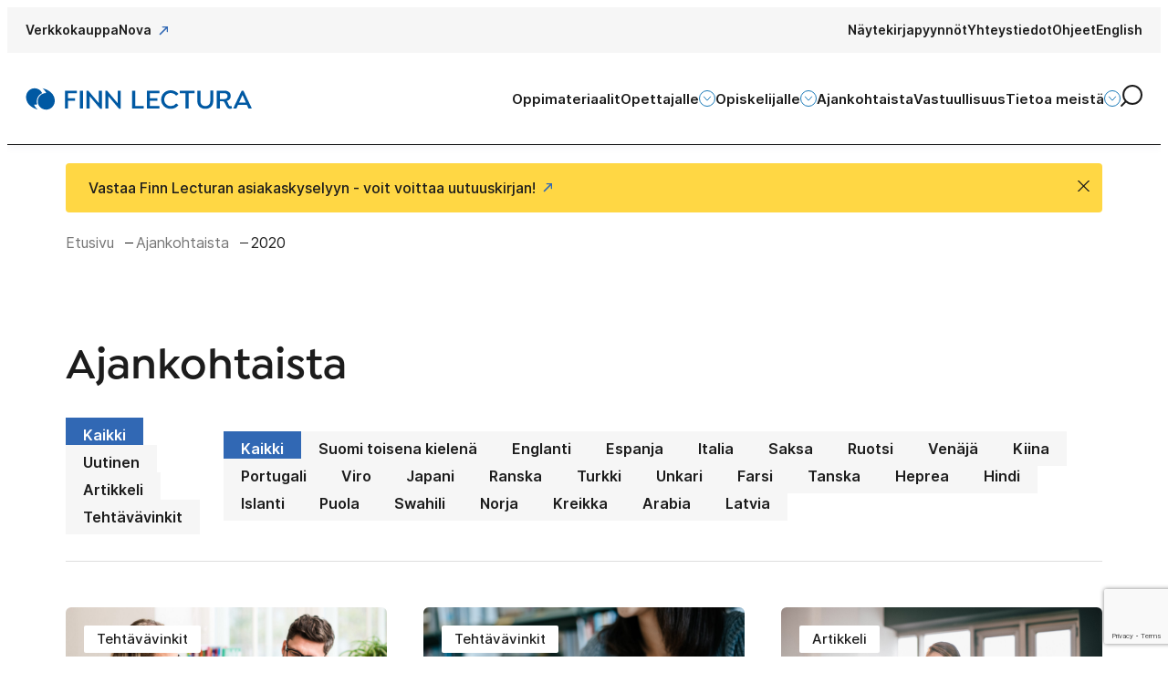

--- FILE ---
content_type: text/html; charset=UTF-8
request_url: https://finnlectura.fi/ajankohtaista/2020/
body_size: 19888
content:

<!doctype html>
<html lang="fi">

<head>
  <meta charset="UTF-8">
  <meta name="viewport" content="width=device-width, initial-scale=1">
  <link rel="profile" href="http://gmpg.org/xfn/11">

  <script defer data-domain="oppiminen.otava.fi" src="https://analytics.dude.fi/js/script.js"></script>
  <title>2020 - Finn Lectura</title>
<script>
window.koko_analytics = {"url":"https:\/\/finnlectura.fi\/wp-admin\/admin-ajax.php?action=koko_analytics_collect","site_url":"https:\/\/finnlectura.fi","post_id":0,"path":"\/ajankohtaista\/2020\/","method":"cookie","use_cookie":true};
</script>

<!-- The SEO Framework tehnyt Sybre Waaijer -->
<meta name="robots" content="noindex,max-snippet:-1,max-image-preview:standard,max-video-preview:-1" />
<link rel="next" href="https://finnlectura.fi/ajankohtaista/2020/page/2/" />
<meta property="og:type" content="website" />
<meta property="og:locale" content="fi_FI" />
<meta property="og:site_name" content="Finn Lectura" />
<meta property="og:title" content="2020" />
<meta property="og:url" content="https://finnlectura.fi/ajankohtaista/2020/" />
<meta property="og:image" content="https://finnlectura.fi/media/sites/2/cropped-favicon.png" />
<meta property="og:image:width" content="512" />
<meta property="og:image:height" content="512" />
<meta name="twitter:card" content="summary_large_image" />
<meta name="twitter:title" content="2020" />
<meta name="twitter:image" content="https://finnlectura.fi/media/sites/2/cropped-favicon.png" />
<script type="application/ld+json">{"@context":"https://schema.org","@graph":[{"@type":"WebSite","@id":"https://finnlectura.fi/#/schema/WebSite","url":"https://finnlectura.fi/","name":"Finn Lectura","inLanguage":"fi","potentialAction":{"@type":"SearchAction","target":{"@type":"EntryPoint","urlTemplate":"https://finnlectura.fi/search/{search_term_string}/"},"query-input":"required name=search_term_string"},"publisher":{"@type":"Organization","@id":"https://finnlectura.fi/#/schema/Organization","name":"Finn Lectura","url":"https://finnlectura.fi/","logo":{"@type":"ImageObject","url":"https://finnlectura.fi/media/sites/2/cropped-favicon.png","contentUrl":"https://finnlectura.fi/media/sites/2/cropped-favicon.png","width":512,"height":512}}},{"@type":"CollectionPage","@id":"https://finnlectura.fi/ajankohtaista/2020/","url":"https://finnlectura.fi/ajankohtaista/2020/","name":"2020 - Finn Lectura","inLanguage":"fi","isPartOf":{"@id":"https://finnlectura.fi/#/schema/WebSite"},"breadcrumb":{"@type":"BreadcrumbList","@id":"https://finnlectura.fi/#/schema/BreadcrumbList","itemListElement":[{"@type":"ListItem","position":1,"item":"https://finnlectura.fi/","name":"Finn Lectura"},{"@type":"ListItem","position":2,"name":"2020"}]}}]}</script>
<!-- / The SEO Framework tehnyt Sybre Waaijer | 2.09ms meta | 0.24ms boot -->

<link rel='dns-prefetch' href='//finnlectura.fi' />
<link rel="alternate" type="application/rss+xml" title="Finn Lectura &raquo; syöte" href="https://finnlectura.fi/feed/" />
<link rel="alternate" type="application/rss+xml" title="Finn Lectura &raquo; kommenttien syöte" href="https://finnlectura.fi/comments/feed/" />
<style id='wp-img-auto-sizes-contain-inline-css'>
img:is([sizes=auto i],[sizes^="auto," i]){contain-intrinsic-size:3000px 1500px}
/*# sourceURL=wp-img-auto-sizes-contain-inline-css */
</style>
<style id='wp-block-library-inline-css'>
:root{--wp-block-synced-color:#7a00df;--wp-block-synced-color--rgb:122,0,223;--wp-bound-block-color:var(--wp-block-synced-color);--wp-editor-canvas-background:#ddd;--wp-admin-theme-color:#007cba;--wp-admin-theme-color--rgb:0,124,186;--wp-admin-theme-color-darker-10:#006ba1;--wp-admin-theme-color-darker-10--rgb:0,107,160.5;--wp-admin-theme-color-darker-20:#005a87;--wp-admin-theme-color-darker-20--rgb:0,90,135;--wp-admin-border-width-focus:2px}@media (min-resolution:192dpi){:root{--wp-admin-border-width-focus:1.5px}}.wp-element-button{cursor:pointer}:root .has-very-light-gray-background-color{background-color:#eee}:root .has-very-dark-gray-background-color{background-color:#313131}:root .has-very-light-gray-color{color:#eee}:root .has-very-dark-gray-color{color:#313131}:root .has-vivid-green-cyan-to-vivid-cyan-blue-gradient-background{background:linear-gradient(135deg,#00d084,#0693e3)}:root .has-purple-crush-gradient-background{background:linear-gradient(135deg,#34e2e4,#4721fb 50%,#ab1dfe)}:root .has-hazy-dawn-gradient-background{background:linear-gradient(135deg,#faaca8,#dad0ec)}:root .has-subdued-olive-gradient-background{background:linear-gradient(135deg,#fafae1,#67a671)}:root .has-atomic-cream-gradient-background{background:linear-gradient(135deg,#fdd79a,#004a59)}:root .has-nightshade-gradient-background{background:linear-gradient(135deg,#330968,#31cdcf)}:root .has-midnight-gradient-background{background:linear-gradient(135deg,#020381,#2874fc)}:root{--wp--preset--font-size--normal:16px;--wp--preset--font-size--huge:42px}.has-regular-font-size{font-size:1em}.has-larger-font-size{font-size:2.625em}.has-normal-font-size{font-size:var(--wp--preset--font-size--normal)}.has-huge-font-size{font-size:var(--wp--preset--font-size--huge)}.has-text-align-center{text-align:center}.has-text-align-left{text-align:left}.has-text-align-right{text-align:right}.has-fit-text{white-space:nowrap!important}#end-resizable-editor-section{display:none}.aligncenter{clear:both}.items-justified-left{justify-content:flex-start}.items-justified-center{justify-content:center}.items-justified-right{justify-content:flex-end}.items-justified-space-between{justify-content:space-between}.screen-reader-text{border:0;clip-path:inset(50%);height:1px;margin:-1px;overflow:hidden;padding:0;position:absolute;width:1px;word-wrap:normal!important}.screen-reader-text:focus{background-color:#ddd;clip-path:none;color:#444;display:block;font-size:1em;height:auto;left:5px;line-height:normal;padding:15px 23px 14px;text-decoration:none;top:5px;width:auto;z-index:100000}html :where(.has-border-color){border-style:solid}html :where([style*=border-top-color]){border-top-style:solid}html :where([style*=border-right-color]){border-right-style:solid}html :where([style*=border-bottom-color]){border-bottom-style:solid}html :where([style*=border-left-color]){border-left-style:solid}html :where([style*=border-width]){border-style:solid}html :where([style*=border-top-width]){border-top-style:solid}html :where([style*=border-right-width]){border-right-style:solid}html :where([style*=border-bottom-width]){border-bottom-style:solid}html :where([style*=border-left-width]){border-left-style:solid}html :where(img[class*=wp-image-]){height:auto;max-width:100%}:where(figure){margin:0 0 1em}html :where(.is-position-sticky){--wp-admin--admin-bar--position-offset:var(--wp-admin--admin-bar--height,0px)}@media screen and (max-width:600px){html :where(.is-position-sticky){--wp-admin--admin-bar--position-offset:0px}}

/*# sourceURL=wp-block-library-inline-css */
</style><style id='global-styles-inline-css'>
:root{--wp--preset--aspect-ratio--square: 1;--wp--preset--aspect-ratio--4-3: 4/3;--wp--preset--aspect-ratio--3-4: 3/4;--wp--preset--aspect-ratio--3-2: 3/2;--wp--preset--aspect-ratio--2-3: 2/3;--wp--preset--aspect-ratio--16-9: 16/9;--wp--preset--aspect-ratio--9-16: 9/16;--wp--preset--color--black: #000000;--wp--preset--color--cyan-bluish-gray: #abb8c3;--wp--preset--color--white: #ffffff;--wp--preset--color--pale-pink: #f78da7;--wp--preset--color--vivid-red: #cf2e2e;--wp--preset--color--luminous-vivid-orange: #ff6900;--wp--preset--color--luminous-vivid-amber: #fcb900;--wp--preset--color--light-green-cyan: #7bdcb5;--wp--preset--color--vivid-green-cyan: #00d084;--wp--preset--color--pale-cyan-blue: #8ed1fc;--wp--preset--color--vivid-cyan-blue: #0693e3;--wp--preset--color--vivid-purple: #9b51e0;--wp--preset--gradient--vivid-cyan-blue-to-vivid-purple: linear-gradient(135deg,rgb(6,147,227) 0%,rgb(155,81,224) 100%);--wp--preset--gradient--light-green-cyan-to-vivid-green-cyan: linear-gradient(135deg,rgb(122,220,180) 0%,rgb(0,208,130) 100%);--wp--preset--gradient--luminous-vivid-amber-to-luminous-vivid-orange: linear-gradient(135deg,rgb(252,185,0) 0%,rgb(255,105,0) 100%);--wp--preset--gradient--luminous-vivid-orange-to-vivid-red: linear-gradient(135deg,rgb(255,105,0) 0%,rgb(207,46,46) 100%);--wp--preset--gradient--very-light-gray-to-cyan-bluish-gray: linear-gradient(135deg,rgb(238,238,238) 0%,rgb(169,184,195) 100%);--wp--preset--gradient--cool-to-warm-spectrum: linear-gradient(135deg,rgb(74,234,220) 0%,rgb(151,120,209) 20%,rgb(207,42,186) 40%,rgb(238,44,130) 60%,rgb(251,105,98) 80%,rgb(254,248,76) 100%);--wp--preset--gradient--blush-light-purple: linear-gradient(135deg,rgb(255,206,236) 0%,rgb(152,150,240) 100%);--wp--preset--gradient--blush-bordeaux: linear-gradient(135deg,rgb(254,205,165) 0%,rgb(254,45,45) 50%,rgb(107,0,62) 100%);--wp--preset--gradient--luminous-dusk: linear-gradient(135deg,rgb(255,203,112) 0%,rgb(199,81,192) 50%,rgb(65,88,208) 100%);--wp--preset--gradient--pale-ocean: linear-gradient(135deg,rgb(255,245,203) 0%,rgb(182,227,212) 50%,rgb(51,167,181) 100%);--wp--preset--gradient--electric-grass: linear-gradient(135deg,rgb(202,248,128) 0%,rgb(113,206,126) 100%);--wp--preset--gradient--midnight: linear-gradient(135deg,rgb(2,3,129) 0%,rgb(40,116,252) 100%);--wp--preset--font-size--small: 13px;--wp--preset--font-size--medium: 20px;--wp--preset--font-size--large: 36px;--wp--preset--font-size--x-large: 42px;--wp--preset--spacing--20: 0.44rem;--wp--preset--spacing--30: 0.67rem;--wp--preset--spacing--40: 1rem;--wp--preset--spacing--50: 1.5rem;--wp--preset--spacing--60: 2.25rem;--wp--preset--spacing--70: 3.38rem;--wp--preset--spacing--80: 5.06rem;--wp--preset--shadow--natural: 6px 6px 9px rgba(0, 0, 0, 0.2);--wp--preset--shadow--deep: 12px 12px 50px rgba(0, 0, 0, 0.4);--wp--preset--shadow--sharp: 6px 6px 0px rgba(0, 0, 0, 0.2);--wp--preset--shadow--outlined: 6px 6px 0px -3px rgb(255, 255, 255), 6px 6px rgb(0, 0, 0);--wp--preset--shadow--crisp: 6px 6px 0px rgb(0, 0, 0);}:where(.is-layout-flex){gap: 0.5em;}:where(.is-layout-grid){gap: 0.5em;}body .is-layout-flex{display: flex;}.is-layout-flex{flex-wrap: wrap;align-items: center;}.is-layout-flex > :is(*, div){margin: 0;}body .is-layout-grid{display: grid;}.is-layout-grid > :is(*, div){margin: 0;}:where(.wp-block-columns.is-layout-flex){gap: 2em;}:where(.wp-block-columns.is-layout-grid){gap: 2em;}:where(.wp-block-post-template.is-layout-flex){gap: 1.25em;}:where(.wp-block-post-template.is-layout-grid){gap: 1.25em;}.has-black-color{color: var(--wp--preset--color--black) !important;}.has-cyan-bluish-gray-color{color: var(--wp--preset--color--cyan-bluish-gray) !important;}.has-white-color{color: var(--wp--preset--color--white) !important;}.has-pale-pink-color{color: var(--wp--preset--color--pale-pink) !important;}.has-vivid-red-color{color: var(--wp--preset--color--vivid-red) !important;}.has-luminous-vivid-orange-color{color: var(--wp--preset--color--luminous-vivid-orange) !important;}.has-luminous-vivid-amber-color{color: var(--wp--preset--color--luminous-vivid-amber) !important;}.has-light-green-cyan-color{color: var(--wp--preset--color--light-green-cyan) !important;}.has-vivid-green-cyan-color{color: var(--wp--preset--color--vivid-green-cyan) !important;}.has-pale-cyan-blue-color{color: var(--wp--preset--color--pale-cyan-blue) !important;}.has-vivid-cyan-blue-color{color: var(--wp--preset--color--vivid-cyan-blue) !important;}.has-vivid-purple-color{color: var(--wp--preset--color--vivid-purple) !important;}.has-black-background-color{background-color: var(--wp--preset--color--black) !important;}.has-cyan-bluish-gray-background-color{background-color: var(--wp--preset--color--cyan-bluish-gray) !important;}.has-white-background-color{background-color: var(--wp--preset--color--white) !important;}.has-pale-pink-background-color{background-color: var(--wp--preset--color--pale-pink) !important;}.has-vivid-red-background-color{background-color: var(--wp--preset--color--vivid-red) !important;}.has-luminous-vivid-orange-background-color{background-color: var(--wp--preset--color--luminous-vivid-orange) !important;}.has-luminous-vivid-amber-background-color{background-color: var(--wp--preset--color--luminous-vivid-amber) !important;}.has-light-green-cyan-background-color{background-color: var(--wp--preset--color--light-green-cyan) !important;}.has-vivid-green-cyan-background-color{background-color: var(--wp--preset--color--vivid-green-cyan) !important;}.has-pale-cyan-blue-background-color{background-color: var(--wp--preset--color--pale-cyan-blue) !important;}.has-vivid-cyan-blue-background-color{background-color: var(--wp--preset--color--vivid-cyan-blue) !important;}.has-vivid-purple-background-color{background-color: var(--wp--preset--color--vivid-purple) !important;}.has-black-border-color{border-color: var(--wp--preset--color--black) !important;}.has-cyan-bluish-gray-border-color{border-color: var(--wp--preset--color--cyan-bluish-gray) !important;}.has-white-border-color{border-color: var(--wp--preset--color--white) !important;}.has-pale-pink-border-color{border-color: var(--wp--preset--color--pale-pink) !important;}.has-vivid-red-border-color{border-color: var(--wp--preset--color--vivid-red) !important;}.has-luminous-vivid-orange-border-color{border-color: var(--wp--preset--color--luminous-vivid-orange) !important;}.has-luminous-vivid-amber-border-color{border-color: var(--wp--preset--color--luminous-vivid-amber) !important;}.has-light-green-cyan-border-color{border-color: var(--wp--preset--color--light-green-cyan) !important;}.has-vivid-green-cyan-border-color{border-color: var(--wp--preset--color--vivid-green-cyan) !important;}.has-pale-cyan-blue-border-color{border-color: var(--wp--preset--color--pale-cyan-blue) !important;}.has-vivid-cyan-blue-border-color{border-color: var(--wp--preset--color--vivid-cyan-blue) !important;}.has-vivid-purple-border-color{border-color: var(--wp--preset--color--vivid-purple) !important;}.has-vivid-cyan-blue-to-vivid-purple-gradient-background{background: var(--wp--preset--gradient--vivid-cyan-blue-to-vivid-purple) !important;}.has-light-green-cyan-to-vivid-green-cyan-gradient-background{background: var(--wp--preset--gradient--light-green-cyan-to-vivid-green-cyan) !important;}.has-luminous-vivid-amber-to-luminous-vivid-orange-gradient-background{background: var(--wp--preset--gradient--luminous-vivid-amber-to-luminous-vivid-orange) !important;}.has-luminous-vivid-orange-to-vivid-red-gradient-background{background: var(--wp--preset--gradient--luminous-vivid-orange-to-vivid-red) !important;}.has-very-light-gray-to-cyan-bluish-gray-gradient-background{background: var(--wp--preset--gradient--very-light-gray-to-cyan-bluish-gray) !important;}.has-cool-to-warm-spectrum-gradient-background{background: var(--wp--preset--gradient--cool-to-warm-spectrum) !important;}.has-blush-light-purple-gradient-background{background: var(--wp--preset--gradient--blush-light-purple) !important;}.has-blush-bordeaux-gradient-background{background: var(--wp--preset--gradient--blush-bordeaux) !important;}.has-luminous-dusk-gradient-background{background: var(--wp--preset--gradient--luminous-dusk) !important;}.has-pale-ocean-gradient-background{background: var(--wp--preset--gradient--pale-ocean) !important;}.has-electric-grass-gradient-background{background: var(--wp--preset--gradient--electric-grass) !important;}.has-midnight-gradient-background{background: var(--wp--preset--gradient--midnight) !important;}.has-small-font-size{font-size: var(--wp--preset--font-size--small) !important;}.has-medium-font-size{font-size: var(--wp--preset--font-size--medium) !important;}.has-large-font-size{font-size: var(--wp--preset--font-size--large) !important;}.has-x-large-font-size{font-size: var(--wp--preset--font-size--x-large) !important;}
/*# sourceURL=global-styles-inline-css */
</style>

<style id='classic-theme-styles-inline-css'>
/*! This file is auto-generated */
.wp-block-button__link{color:#fff;background-color:#32373c;border-radius:9999px;box-shadow:none;text-decoration:none;padding:calc(.667em + 2px) calc(1.333em + 2px);font-size:1.125em}.wp-block-file__button{background:#32373c;color:#fff;text-decoration:none}
/*# sourceURL=/wp-includes/css/classic-themes.min.css */
</style>
<link rel='stylesheet' id='cookieconsent-css' href='https://finnlectura.fi/content/plugins/air-cookie/assets/cookieconsent.css?ver=2.9.1' media='all' />
<link rel='stylesheet' id='styles-css' href='https://finnlectura.fi/content/themes/otava/css/prod/global.css?ver=1768284707' media='all' />
<link rel='stylesheet' id='finnlectura-styles-css' href='https://finnlectura.fi/content/themes/finnlectura/css/prod/global.css?ver=1764680815' media='all' />
<style id='block-visibility-screen-size-styles-inline-css'>
/* Large screens (desktops, 992px and up) */
@media ( min-width: 992px ) {
	.block-visibility-hide-large-screen {
		display: none !important;
	}
}

/* Medium screens (tablets, between 768px and 992px) */
@media ( min-width: 768px ) and ( max-width: 991.98px ) {
	.block-visibility-hide-medium-screen {
		display: none !important;
	}
}

/* Small screens (mobile devices, less than 768px) */
@media ( max-width: 767.98px ) {
	.block-visibility-hide-small-screen {
		display: none !important;
	}
}
/*# sourceURL=block-visibility-screen-size-styles-inline-css */
</style>
<script id="otava_legacy-js-before">
var supportsES6 = (function () {
  try {
    new Function("(a = 0) => a");
    return true;
  } catch (err) {
    return false;
  }
  }());
  var legacyScript ="https://finnlectura.fi/content/themes/otava/js/prod/legacy.js";
  if (!supportsES6) {
    var script = document.createElement("script");
    script.src = legacyScript;
    document.head.appendChild(script);
  }
//# sourceURL=otava_legacy-js-before
</script>
<link rel="https://api.w.org/" href="https://finnlectura.fi/wp-json/" /><link rel="EditURI" type="application/rsd+xml" title="RSD" href="https://finnlectura.fi/xmlrpc.php?rsd" />
  <meta name="google-site-verification" content="cF9meiAfL0ossvhCCXKjGk2bfkXEaxP6EX91j6kHkvk" />

<style type="text/css" id="breadcrumb-trail-css">.breadcrumbs .trail-browse,.breadcrumbs .trail-items,.breadcrumbs .trail-items li {display: inline-block;margin:0;padding: 0;border:none;background:transparent;text-indent: 0;}.breadcrumbs .trail-browse {font-size: inherit;font-style:inherit;font-weight: inherit;color: inherit;}.breadcrumbs .trail-items {list-style: none;}.trail-items li::after {content: "\002F";padding: 0 0.5em;}.trail-items li:last-of-type::after {display: none;}</style>
<link rel="icon" href="https://finnlectura.fi/media/sites/2/cropped-favicon-32x32.png" sizes="32x32" />
<link rel="icon" href="https://finnlectura.fi/media/sites/2/cropped-favicon-192x192.png" sizes="192x192" />
<link rel="apple-touch-icon" href="https://finnlectura.fi/media/sites/2/cropped-favicon-180x180.png" />
<meta name="msapplication-TileImage" content="https://finnlectura.fi/media/sites/2/cropped-favicon-270x270.png" />

  <script type="text/javascript">
    window.dataLayer = window.dataLayer || [];
  </script>


    <script id="findkit" type="application/json">
      {
        "title": "Inspiroivat vinkit englannin keskustelukursseille",
        "tags": [ "post", "actual-language-fi"]
      }
    </script>
      <script src="https://www.google.com/recaptcha/api.js" async defer></script>     <script> function onSubmit(token) { document.getElementById("lianamailer").submit(); } </script>       <script>new function(url) {function kw() {var e = document.getElementsByTagName('meta');for (var i in e) {if (typeof e.name != 'undefined' && e.name == 'keywords' && typeof e.content != 'undefined') return e.content;}return null;}function getTrackingCookie() {var regexResult = document.cookie.match('(^|;)\\s*liana_t\\s*=\\s*([^;]+)');return regexResult ? regexResult.pop() : '';}var or = window.location.origin + window.location.pathname;var ep = {'kw': encodeURIComponent(kw()),'href': encodeURIComponent(or),'liana_t': encodeURIComponent(getTrackingCookie())};if (window.location.search) {window.location.search.substr(1).split('&').forEach(function(i) {if(i.match('^utm=')) {ep['utm'] = i.split('=')[1];}});}var urlParams = new URLSearchParams(window.location.search);if (urlParams.has('liana_pv') && urlParams.get('liana_pv').match('^[a-z0-9]{32}$')) {ep['uid'] = encodeURIComponent(urlParams.get('liana_pv'));}var s = document.createElement('script');s.src = url;var helper = function() {var c = CEMClass().setUrl(url);for (var i in ep){c.setStaticParam(i, ep);}};var first = true;if (url.indexOf('?') !== -1) {first = false;}for (var i in ep) {s.src = s.src + (first ? '?' : '&') + i + '=' + encodeURIComponent(ep);first = false;}s.onreadystatechange=function() {if (this.readyState=='complete') helper();};s.onload = helper;document.getElementsByTagName('head')[0].appendChild(s);}('https://t3.lianacem.com/t/68beb0a077ffe/js');</script>
  
<link rel='stylesheet' id='iframemanager-css' href='https://finnlectura.fi/content/plugins/air-cookie/assets/iframemanager.css?ver=6.9' media='all' />
</head>

<body class="archive date wp-theme-otava wp-child-theme-finnlectura no-js site-finnlectura has-color-theme-fl-blue-dark">
  <a class="skip-link screen-reader-text" href="#content">Siirry suoraan sisältöön</a>

    <div id="page" class="site">

    <div class="nav-container">
      <div class="top-bar hide-on-mobile-nav-view">
        
<div class="nav-top top-nav">
  <div class="container">

          <nav id="top-nav-left" class="nav-top-left nav-menu" aria-label="">

        <ul id="top-menu-left" class="menu-items" itemscope itemtype="http://www.schema.org/SiteNavigationElement"><li id="menu-item-212" class="menu-item menu-item-type-custom menu-item-object-custom otava-menu-item menu-item-212 nav-item"><a itemprop="url" href="https://www.finnlectura.fi/verkkokauppa" class="nav-link"><span itemprop="name">Verkkokauppa</span></a></li>
<li id="menu-item-213" class="menu-item menu-item-type-custom menu-item-object-custom otava-menu-item menu-item-213 nav-item"><a itemprop="url" href="https://nova.otava.fi" class="nav-link"><span itemprop="name">Nova</span></a></li>
</ul>
      </nav><!-- #nav -->
    

    <nav id="top-nav" class="nav-top nav-menu" aria-label="">

      <ul id="top-menu" class="menu-items" itemscope itemtype="http://www.schema.org/SiteNavigationElement"><li id="menu-item-209" class="menu-item menu-item-type-custom menu-item-object-custom otava-menu-item menu-item-209 nav-item"><a itemprop="url" href="https://finnlectura.fi/nayte" class="nav-link"><span itemprop="name">Näytekirjapyynnöt</span></a></li>
<li id="menu-item-5903" class="menu-item menu-item-type-post_type menu-item-object-page otava-menu-item menu-item-5903 nav-item"><a itemprop="url" href="https://finnlectura.fi/yhteystiedot/" class="nav-link"><span itemprop="name">Yhteystiedot</span></a></li>
<li id="menu-item-11861" class="menu-item menu-item-type-custom menu-item-object-custom otava-menu-item menu-item-11861 nav-item"><a itemprop="url" href="https://finnlectura.fi/ohjeet/" class="nav-link"><span itemprop="name">Ohjeet</span></a></li>
<li id="menu-item-11612-en" class="lang-item lang-item-66 lang-item-en no-translation lang-item-first menu-item menu-item-type-custom menu-item-object-custom otava-menu-item menu-item-11612-en nav-item"><a itemprop="url" href="https://finnlectura.fi/en/in-english/" class="nav-link" hreflang="en-GB" lang="en-GB"><span itemprop="name">English</span></a></li>
</ul>
    </nav><!-- #nav -->
  </div>
</div>
      </div>

      <header class="site-header">

        
<div class="site-branding">
      <p class="site-title">
      <a href="https://finnlectura.fi/" rel="home">
        <span class="screen-reader-text">Finn Lectura</span>
        <svg width="249" height="25" viewBox="0 0 249 25" fill="none" xmlns="http://www.w3.org/2000/svg"><path d="M46.595 6.207v5.663h7.577v2.746h-7.577v8.353h-3.397V3.375h13.006v2.832h-9.61zM62.94 3.375v19.622h-3.397V3.375h3.397zM83.668 3.375v19.823h-1.887L70.17 9.41v13.587H66.83V3.375h1.887L80.33 17.134V3.375h3.338zM104.251 3.375v19.823h-1.887L90.752 9.41v13.587h-3.339V3.375H89.3l11.613 13.759V3.375h3.338zM129.421 22.997h-12.6V3.375h3.397v16.79h9.203v2.832zM136.273 6.207v5.549h8.215v2.717h-8.215v5.664h10.451v2.832h-13.848V3.375h13.819v2.832h-10.422zM148.582 13.186c0-5.835 4.616-10.183 10.538-10.183 3.426 0 6.387 1.516 8.274 3.861v.287l-2.148 1.687h-.232c-1.336-1.716-3.455-2.803-5.865-2.803-4.006 0-7.141 2.975-7.141 7.151s3.135 7.151 7.141 7.151a7.46 7.46 0 005.865-2.803h.232l2.148 1.688v.285c-1.858 2.317-4.79 3.862-8.303 3.862-5.864 0-10.509-4.348-10.509-10.183zM178.745 22.997h-3.397V6.207h-6.445V3.375h16.258v2.832h-6.445v16.79h.029zM191.664 3.375v11.527c0 3.261 2.149 5.435 5.371 5.435 3.222 0 5.371-2.174 5.371-5.434V3.374h3.309v11.47c0 5.12-3.454 8.524-8.68 8.524-5.284 0-8.767-3.375-8.767-8.524V3.375h3.396zM226.269 22.511l-.087.2c-.552.43-1.162.63-2.032.63-2.758 0-3.949-2.489-5.11-5.092-.523-1.173-1.51-3.146-2.555-3.146h-3.541v7.866h-3.397V3.375h7.983c4.791 0 7.316 2.231 7.316 5.95 0 2.803-1.596 4.69-4.383 5.434.609.344 1.074 1.488 1.509 2.489.61 1.602 1.161 3.175 2.439 3.175.58 0 .871-.143 1.045-.257l.203.114.61 2.231zm-8.419-9.868c2.206 0 3.542-1.316 3.542-3.233 0-1.887-1.336-3.203-3.542-3.203h-4.906v6.436h4.906zM247.898 22.74l-.146.286h-3.396l-1.771-3.976h-9.726l-1.8 3.976h-3.28l-.145-.286 9.261-19.365h1.829l9.174 19.365zm-6.445-6.264l-3.687-8.324-3.774 8.324h7.461zM22.703 6.093c-.726-1.745-2.09-3.49-3.92-5.063 0 0 .088-.143.088-.172l.958.258c2.235.63 4.325 1.516 6.212 2.832 1.336.915 2.497 2.03 3.513 3.29a11.482 11.482 0 012.38 5.748c.117.916.146 1.86 0 2.775-.319 2.231-1.219 4.176-2.844 5.778-1.423 1.373-3.107 2.288-5.08 2.574-3.398.458-6.243-.6-8.507-3.174-1.132-1.316-1.8-2.832-2.032-4.549-.32-2.374.232-4.576 1.626-6.521C16.345 8.124 18 6.95 20.09 6.379a9.447 9.447 0 012.351-.286h.262z" fill="#0059A3"/><path d="M18.203 6.035c-.03-.057-.058-.143-.087-.171 0-.029-.03-.058-.03-.086C16.375 2.66 13.704.972 10.133.8h-.435C8.07.8 6.532 1.258 5.11 2.174 2.38 3.89.842 6.464.58 9.782a10.808 10.808 0 00.785 5.035c.929 2.317 2.496 4.29 4.76 5.978 1.656 1.259 3.572 2.203 5.894 2.975.232.086.465.143.726.229.087.028.203.057.29.085 0-.028.03-.057.03-.085.028-.029.028-.057.028-.086-1.8-1.545-2.96-3.118-3.745-5.12l-.029-.057h.058c1.19.114 2.09 0 3.339-.344-.697-2.26-.523-5.034.464-7.294.987-2.174 2.7-3.89 5.023-5.063z" fill="#0059A3"/></svg>
      </a>
    </p>
    
</div>
        
<div class="main-navigation-wrapper" id="main-navigation-wrapper">

  <button aria-controls="nav" id="nav-toggle" class="nav-toggle hamburger has-visible-label" type="button" aria-label="Avaa päävalikko">
    <span class="hamburger-box">
      <span class="hamburger-inner"></span>
    </span>
    <span id="nav-toggle-label" class="nav-toggle-label">Avaa päävalikko</span>
  </button>

  <nav id="nav" class="nav-primary nav-menu" aria-label="Päävalikko">

    <ul id="main-menu" class="menu-items" itemscope itemtype="http://www.schema.org/SiteNavigationElement"><li id="menu-item-1974" class="menu-item menu-item-type-post_type menu-item-object-page otava-menu-item menu-item-1974 nav-item"><a itemprop="url" href="https://finnlectura.fi/oppimateriaalit/" class="nav-link"><span itemprop="name">Oppimateriaalit</span></a></li>
<li id="menu-item-2806" class="menu-item menu-item-type-post_type menu-item-object-page menu-item-has-children dropdown otava-menu-item menu-item-2806 nav-item"><a href="https://finnlectura.fi/opettajalle/" aria-haspopup="true" class="dropdown nav-link" id="menu-item-dropdown-2806"><span itemprop="name">Opettajalle</span></a><button class="dropdown-toggle" aria-expanded="false" aria-label="Avaa alavalikko"><svg width="7.67" height="4.25" viewBox="0 0 10 6" fill="none" xmlns="http://www.w3.org/2000/svg"><path d="M1.1667 0.868164L4.87537 5.06016C4.89101 5.07779 4.91021 5.09189 4.9317 5.10156C4.95318 5.11122 4.97648 5.11621 5.00004 5.11621C5.0236 5.11621 5.04689 5.11122 5.06838 5.10156C5.08987 5.09189 5.10907 5.07779 5.12471 5.06016L8.83337 0.868164" stroke="currentColor" stroke-linecap="round" stroke-linejoin="round"/></svg>
</button>
<ul class="sub-menu" aria-labelledby="menu-item-dropdown-2806">
	<li id="menu-item-9176" class="menu-item menu-item-type-custom menu-item-object-custom otava-menu-item menu-item-9176 nav-item"><a itemprop="url" href="https://nova.otava.fi/?referrer=flteacher" class="dropdown-item"><span itemprop="name">Nova (ent. Opettajan digipiste)</span></a></li>
	<li id="menu-item-13774" class="menu-item menu-item-type-post_type menu-item-object-page otava-menu-item menu-item-13774 nav-item"><a itemprop="url" href="https://finnlectura.fi/nova/" class="dropdown-item"><span itemprop="name">Tietoa Novasta</span></a></li>
	<li id="menu-item-9178" class="menu-item menu-item-type-custom menu-item-object-custom otava-menu-item menu-item-9178 nav-item"><a itemprop="url" href="https://finnlectura.fi/webinaarit" class="dropdown-item"><span itemprop="name">Webinaaritallenteet</span></a></li>
	<li id="menu-item-9175" class="menu-item menu-item-type-post_type menu-item-object-page otava-menu-item menu-item-9175 nav-item"><a itemprop="url" href="https://finnlectura.fi/otso/" class="dropdown-item"><span itemprop="name">Otso</span></a></li>
	<li id="menu-item-9174" class="menu-item menu-item-type-post_type menu-item-object-page otava-menu-item menu-item-9174 nav-item"><a itemprop="url" href="https://finnlectura.fi/tilaisuudet/" class="dropdown-item"><span itemprop="name">Tilaisuudet</span></a></li>
	<li id="menu-item-11860" class="menu-item menu-item-type-custom menu-item-object-custom otava-menu-item menu-item-11860 nav-item"><a itemprop="url" href="https://finnlectura.fi/ohjeet" class="dropdown-item"><span itemprop="name">Ohjeet</span></a></li>
	<li id="menu-item-10732" class="menu-item menu-item-type-custom menu-item-object-custom otava-menu-item menu-item-10732 nav-item"><a itemprop="url" href="https://finnlectura.fi/nayte" class="dropdown-item"><span itemprop="name">Näytekirjapyynnöt</span></a></li>
</ul>
</li>
<li id="menu-item-2807" class="menu-item menu-item-type-post_type menu-item-object-page menu-item-has-children dropdown otava-menu-item menu-item-2807 nav-item"><a href="https://finnlectura.fi/opiskelijalle/" aria-haspopup="true" class="dropdown nav-link" id="menu-item-dropdown-2807"><span itemprop="name">Opiskelijalle</span></a><button class="dropdown-toggle" aria-expanded="false" aria-label="Avaa alavalikko"><svg width="7.67" height="4.25" viewBox="0 0 10 6" fill="none" xmlns="http://www.w3.org/2000/svg"><path d="M1.1667 0.868164L4.87537 5.06016C4.89101 5.07779 4.91021 5.09189 4.9317 5.10156C4.95318 5.11122 4.97648 5.11621 5.00004 5.11621C5.0236 5.11621 5.04689 5.11122 5.06838 5.10156C5.08987 5.09189 5.10907 5.07779 5.12471 5.06016L8.83337 0.868164" stroke="currentColor" stroke-linecap="round" stroke-linejoin="round"/></svg>
</button>
<ul class="sub-menu" aria-labelledby="menu-item-dropdown-2807">
	<li id="menu-item-9177" class="menu-item menu-item-type-custom menu-item-object-custom otava-menu-item menu-item-9177 nav-item"><a itemprop="url" href="https://nova.otava.fi/?referrer=flstudent" class="dropdown-item"><span itemprop="name">Nova (ent. Opiskelijan digipiste)</span></a></li>
	<li id="menu-item-13922" class="menu-item menu-item-type-post_type menu-item-object-page otava-menu-item menu-item-13922 nav-item"><a itemprop="url" href="https://finnlectura.fi/nova/" class="dropdown-item"><span itemprop="name">Tietoa Novasta</span></a></li>
	<li id="menu-item-9173" class="menu-item menu-item-type-post_type menu-item-object-page otava-menu-item menu-item-9173 nav-item"><a itemprop="url" href="https://finnlectura.fi/otso/" class="dropdown-item"><span itemprop="name">Otso</span></a></li>
</ul>
</li>
<li id="menu-item-1969" class="menu-item menu-item-type-post_type menu-item-object-page current_page_parent otava-menu-item menu-item-1969 nav-item"><a itemprop="url" href="https://finnlectura.fi/ajankohtaista/" class="nav-link"><span itemprop="name">Ajankohtaista</span></a></li>
<li id="menu-item-12207" class="menu-item menu-item-type-post_type menu-item-object-page otava-menu-item menu-item-12207 nav-item"><a itemprop="url" href="https://finnlectura.fi/vastuullisuus/" class="nav-link"><span itemprop="name">Vastuullisuus</span></a></li>
<li id="menu-item-2804" class="menu-item menu-item-type-post_type menu-item-object-page menu-item-has-children dropdown otava-menu-item menu-item-2804 nav-item"><a href="https://finnlectura.fi/tietoa-meista/" aria-haspopup="true" class="dropdown nav-link" id="menu-item-dropdown-2804"><span itemprop="name">Tietoa meistä</span></a><button class="dropdown-toggle" aria-expanded="false" aria-label="Avaa alavalikko"><svg width="7.67" height="4.25" viewBox="0 0 10 6" fill="none" xmlns="http://www.w3.org/2000/svg"><path d="M1.1667 0.868164L4.87537 5.06016C4.89101 5.07779 4.91021 5.09189 4.9317 5.10156C4.95318 5.11122 4.97648 5.11621 5.00004 5.11621C5.0236 5.11621 5.04689 5.11122 5.06838 5.10156C5.08987 5.09189 5.10907 5.07779 5.12471 5.06016L8.83337 0.868164" stroke="currentColor" stroke-linecap="round" stroke-linejoin="round"/></svg>
</button>
<ul class="sub-menu" aria-labelledby="menu-item-dropdown-2804">
	<li id="menu-item-2805" class="menu-item menu-item-type-post_type menu-item-object-page otava-menu-item menu-item-2805 nav-item"><a itemprop="url" href="https://finnlectura.fi/yhteystiedot/" class="dropdown-item"><span itemprop="name">Yhteystiedot</span></a></li>
</ul>
</li>
</ul>
    <div class="top-bar hide-on-desktop-nav-view">
      
<div class="nav-top top-nav">
  <div class="container">

          <nav id="top-nav-left" class="nav-top-left nav-menu" aria-label="">

        <ul id="top-menu-left" class="menu-items" itemscope itemtype="http://www.schema.org/SiteNavigationElement"><li class="menu-item menu-item-type-custom menu-item-object-custom otava-menu-item menu-item-212 nav-item"><a itemprop="url" href="https://www.finnlectura.fi/verkkokauppa" class="nav-link"><span itemprop="name">Verkkokauppa</span></a></li>
<li class="menu-item menu-item-type-custom menu-item-object-custom otava-menu-item menu-item-213 nav-item"><a itemprop="url" href="https://nova.otava.fi" class="nav-link"><span itemprop="name">Nova</span></a></li>
</ul>
      </nav><!-- #nav -->
    

    <nav id="top-nav" class="nav-top nav-menu" aria-label="">

      <ul id="top-menu" class="menu-items" itemscope itemtype="http://www.schema.org/SiteNavigationElement"><li class="menu-item menu-item-type-custom menu-item-object-custom otava-menu-item menu-item-209 nav-item"><a itemprop="url" href="https://finnlectura.fi/nayte" class="nav-link"><span itemprop="name">Näytekirjapyynnöt</span></a></li>
<li class="menu-item menu-item-type-post_type menu-item-object-page otava-menu-item menu-item-5903 nav-item"><a itemprop="url" href="https://finnlectura.fi/yhteystiedot/" class="nav-link"><span itemprop="name">Yhteystiedot</span></a></li>
<li class="menu-item menu-item-type-custom menu-item-object-custom otava-menu-item menu-item-11861 nav-item"><a itemprop="url" href="https://finnlectura.fi/ohjeet/" class="nav-link"><span itemprop="name">Ohjeet</span></a></li>
<li class="lang-item lang-item-66 lang-item-en no-translation lang-item-first menu-item menu-item-type-custom menu-item-object-custom otava-menu-item menu-item-11612-en nav-item"><a itemprop="url" href="https://finnlectura.fi/en/in-english/" class="nav-link" hreflang="en-GB" lang="en-GB"><span itemprop="name">English</span></a></li>
</ul>
    </nav><!-- #nav -->
  </div>
</div>
    </div>
  </nav><!-- #nav -->

</div>

        <button class="open-search">
          <p class="screen-reader-text">Avaa haku</p>
          <svg width="24" height="26" viewBox="0 0 24 26" fill="none" xmlns="http://www.w3.org/2000/svg">
<path d="M13.0361 20.9454C7.53325 20.9454 3.07228 16.4844 3.07228 10.9816C3.07228 5.47876 7.53325 1.01782 13.0361 1.01782C18.539 1.01782 23 5.47876 23 10.9816C23 16.4844 18.539 20.9454 13.0361 20.9454Z" stroke="currentColor" stroke-width="2" stroke-linecap="round" stroke-linejoin="round"/>
<path d="M1.12435 22.8935L5.29102 18.7268" stroke="currentColor" stroke-width="2" stroke-linecap="round" stroke-linejoin="round"/>
</svg>
        </button>

      </header>
    </div><!-- .nav-container -->

    <div class="site-content">
      <main class="site-main">

                  <section class="block block-notification has-background-color-white has-unified-padding-if-stacked has-light-bg">
            <div class="container">

                              <div id="notification-4246052468" class="notification-bar air-notification has-theme-color-background has-individual-color has-color-theme-fl-yellow-dark" data-save-cookie="0" data-guid="4246052468">

                  <div class="notification-content">
                    
                    <p>
                      <span class="notification-text">
                        Vastaa Finn Lecturan asiakaskyselyyn - voit voittaa uutuuskirjan!                      </span>

                                              <a href="https://link.webropolsurveys.com/S/C2D4E5591514F17C">
                                                  </a>
                                          </p>

                  </div>

                  <button type="button" class="notification-close air-notification-close" data-notification-id="notification-4246052468"><span aria-hidden="true"><svg aria-hidden="true" width="24" height="24" xmlns="http://www.w3.org/2000/svg" viewBox="0 0 24 24"><path fill="none" stroke="currentColor" stroke-linecap="round" stroke-linejoin="round" stroke-width="1.5" d="M.5.5l23 23M23.5.5l-23 23"/></svg></span><span class="screen-reader-text">Sulje ilmoitus</span></button>                </div>
              
            </div>
          </section>
        
                  <section class="block block-breadcrumb-trail has-background-color-white has-unified-padding-if-stacked has-light-bg">
            <div class="container">
              <nav role="navigation" aria-label="Murupolku" class="breadcrumb-trail breadcrumbs" itemprop="breadcrumb"><ul class="trail-items" itemscope itemtype="http://schema.org/BreadcrumbList"><meta name="numberOfItems" content="3" /><meta name="itemListOrder" content="Ascending" /><li itemprop="itemListElement" itemscope itemtype="http://schema.org/ListItem" class="trail-item trail-begin"><a href="https://finnlectura.fi/" rel="home" itemprop="item"><span itemprop="name">Etusivu</span></a><meta itemprop="position" content="1" /></li><li itemprop="itemListElement" itemscope itemtype="http://schema.org/ListItem" class="trail-item"><a href="https://finnlectura.fi/ajankohtaista/" itemprop="item"><span itemprop="name">Ajankohtaista</span></a><meta itemprop="position" content="2" /></li><li itemprop="itemListElement" itemscope itemtype="http://schema.org/ListItem" class="trail-item trail-end"><span itemprop="item"><span itemprop="name">2020</span></span><meta itemprop="position" content="3" /></li></ul></nav>            </div>
          </section>
        
        <div class="findkit-container"></div>



<section class="block block-archive-filters has-light-bg">
  <div class="container">

    <h1 clas="page-title">
      Ajankohtaista    </h1>

          <div class="cols has-separator">
            <div class="col col-categories">
          <ul class="filters">
            <li class="active">
              <a href="https://finnlectura.fi/ajankohtaista/">
                Kaikki              </a>
            </li>
                          <li class="">
                <a href="https://finnlectura.fi/ajankohtaista/?cat=yleinen">
                  Uutinen                </a>
              </li>
                          <li class="">
                <a href="https://finnlectura.fi/ajankohtaista/?cat=artikkeli">
                  Artikkeli                </a>
              </li>
                          <li class="">
                <a href="https://finnlectura.fi/ajankohtaista/?cat=tehtavavinkit">
                  Tehtävävinkit                </a>
              </li>
                      </ul>
        </div>
              <div class="col col-school-levels">
          <ul class="filters">
            <li class="active">
              <a href="https://finnlectura.fi/ajankohtaista/">
                Kaikki              </a>
            </li>
                          <li class="">
                <a href="https://finnlectura.fi/ajankohtaista/?lvl=suomi-toisena-kielena">
                  Suomi toisena kielenä                </a>
              </li>
                          <li class="">
                <a href="https://finnlectura.fi/ajankohtaista/?lvl=englanti">
                  Englanti                </a>
              </li>
                          <li class="">
                <a href="https://finnlectura.fi/ajankohtaista/?lvl=espanja">
                  Espanja                </a>
              </li>
                          <li class="">
                <a href="https://finnlectura.fi/ajankohtaista/?lvl=italia">
                  Italia                </a>
              </li>
                          <li class="">
                <a href="https://finnlectura.fi/ajankohtaista/?lvl=saksa">
                  Saksa                </a>
              </li>
                          <li class="">
                <a href="https://finnlectura.fi/ajankohtaista/?lvl=ruotsi">
                  Ruotsi                </a>
              </li>
                          <li class="">
                <a href="https://finnlectura.fi/ajankohtaista/?lvl=venaja">
                  Venäjä                </a>
              </li>
                          <li class="">
                <a href="https://finnlectura.fi/ajankohtaista/?lvl=kiina">
                  Kiina                </a>
              </li>
                          <li class="">
                <a href="https://finnlectura.fi/ajankohtaista/?lvl=portugali">
                  Portugali                </a>
              </li>
                          <li class="">
                <a href="https://finnlectura.fi/ajankohtaista/?lvl=viro">
                  Viro                </a>
              </li>
                          <li class="">
                <a href="https://finnlectura.fi/ajankohtaista/?lvl=japani">
                  Japani                </a>
              </li>
                          <li class="">
                <a href="https://finnlectura.fi/ajankohtaista/?lvl=ranska">
                  Ranska                </a>
              </li>
                          <li class="">
                <a href="https://finnlectura.fi/ajankohtaista/?lvl=turkki">
                  Turkki                </a>
              </li>
                          <li class="">
                <a href="https://finnlectura.fi/ajankohtaista/?lvl=unkari">
                  Unkari                </a>
              </li>
                          <li class="">
                <a href="https://finnlectura.fi/ajankohtaista/?lvl=farsi">
                  Farsi                </a>
              </li>
                          <li class="">
                <a href="https://finnlectura.fi/ajankohtaista/?lvl=tanska">
                  Tanska                </a>
              </li>
                          <li class="">
                <a href="https://finnlectura.fi/ajankohtaista/?lvl=heprea">
                  Heprea                </a>
              </li>
                          <li class="">
                <a href="https://finnlectura.fi/ajankohtaista/?lvl=hindi">
                  Hindi                </a>
              </li>
                          <li class="">
                <a href="https://finnlectura.fi/ajankohtaista/?lvl=islanti">
                  Islanti                </a>
              </li>
                          <li class="">
                <a href="https://finnlectura.fi/ajankohtaista/?lvl=puola">
                  Puola                </a>
              </li>
                          <li class="">
                <a href="https://finnlectura.fi/ajankohtaista/?lvl=swahili">
                  Swahili                </a>
              </li>
                          <li class="">
                <a href="https://finnlectura.fi/ajankohtaista/?lvl=norja">
                  Norja                </a>
              </li>
                          <li class="">
                <a href="https://finnlectura.fi/ajankohtaista/?lvl=kreikka">
                  Kreikka                </a>
              </li>
                          <li class="">
                <a href="https://finnlectura.fi/ajankohtaista/?lvl=arabia">
                  Arabia                </a>
              </li>
                          <li class="">
                <a href="https://finnlectura.fi/ajankohtaista/?lvl=latvia">
                  Latvia                </a>
              </li>
                      </ul>
        </div>
      
          </div>
    
  </div>
</section>

<section class="block block-blog has-light-bg">
  <div class="container">

    <div class="cols">
      
<div class="col">

      <div class="image has-lazyload ">
              <a class="global-link" href="https://finnlectura.fi/ajankohtaista/2020/useful-tips-on-how-to-encourage-and-inspire-students-in-english-lessons/" tabindex="-1" aria-hidden="true"></a>
          <div class="lazy"
      data-bg="https://finnlectura.fi/media/sites/2/web_finn_lectura_nmm1829-3-1-scaled.jpg"
          >
    </div>

    
    </div>
  
      <p class="badge">
      Tehtävävinkit    </p>
  

  <div class="content-wrapper">

          <h2>
                  <a href="https://finnlectura.fi/ajankohtaista/2020/useful-tips-on-how-to-encourage-and-inspire-students-in-english-lessons/">
        
        Inspiroivat vinkit englannin keskustelukursseille
                  </a>
              </h2>
    
          <p>Englannin keskustelukurssien oppikirjat on suunnattu opiskelijoille, jotka haluavat kehittää suullista kielitaitoaan ja saada lisää itsevarmuutta kielen käyttäjinä. Kirjojen kappaleet sisältävät runsaasti mukaansatempaavia keskustelutehtäviä, jotka aktivoivat suullista kielitaitoa tehokkaasti. Lue oppikirjailijan vinkit englannin keskustelukursseille!</p>
    
    
  </div>
</div>

<div class="col">

      <div class="image has-lazyload ">
              <a class="global-link" href="https://finnlectura.fi/ajankohtaista/2020/poimi-jean-sibelius-aiheinen-tehtavavinkki-s2-tunnille/" tabindex="-1" aria-hidden="true"></a>
          <div class="lazy"
      data-bg="https://finnlectura.fi/media/sites/2/adobestock_377048453-1-scaled.jpeg"
          >
    </div>

    
    </div>
  
      <p class="badge">
      Tehtävävinkit    </p>
  

  <div class="content-wrapper">

          <h2>
                  <a href="https://finnlectura.fi/ajankohtaista/2020/poimi-jean-sibelius-aiheinen-tehtavavinkki-s2-tunnille/">
        
        Poimi Jean Sibelius -aiheinen tehtävävinkki S2-tunnille
                  </a>
              </h2>
    
          <p>Jean Sibeliuksen ja suomalaisen musiikin päivää vietetään 8. joulukuuta. Poimi No niin! -sarjan tehtävä, jonka avulla opiskelijat pääsevät tutustumaan Jean Sibeliukseen.</p>
    
    
  </div>
</div>

<div class="col">

      <div class="image has-lazyload ">
              <a class="global-link" href="https://finnlectura.fi/ajankohtaista/2020/etaopetusvinkkeja-aikuiskielten-oppitunneille/" tabindex="-1" aria-hidden="true"></a>
          <div class="lazy"
      data-bg="https://finnlectura.fi/media/sites/2/adobestock_180255407-1-scaled.jpeg"
          >
    </div>

    
    </div>
  
      <p class="badge">
      Artikkeli    </p>
  

  <div class="content-wrapper">

          <h2>
                  <a href="https://finnlectura.fi/ajankohtaista/2020/etaopetusvinkkeja-aikuiskielten-oppitunneille/">
        
        Etäopetusvinkkejä kielten oppitunneille
                  </a>
              </h2>
    
          <p>Jotta kieltenopetus aikuisille olisi sujuvaa myös etänä, oppikirjailijamme ovat jakaneet vinkkejä opetuksen tueksi. Koostimme ne kaikki yhteen artikkeliin. Lue ja poimi vinkit oman opetuksesi tueksi!</p>
    
    
  </div>
</div>

<div class="col">

      <div class="image has-lazyload ">
              <a class="global-link" href="https://finnlectura.fi/ajankohtaista/2020/no-niin-tuore-s2-sarja-ilahduttaa-kayttajia/" tabindex="-1" aria-hidden="true"></a>
          <div class="lazy"
      data-bg="https://finnlectura.fi/media/sites/2/no-niin-artikkeli-1-scaled.jpeg"
          >
    </div>

    
    </div>
  
      <p class="badge">
      Artikkeli    </p>
  

  <div class="content-wrapper">

          <h2>
                  <a href="https://finnlectura.fi/ajankohtaista/2020/no-niin-tuore-s2-sarja-ilahduttaa-kayttajia/">
        
        No niin! – Tuore S2-sarja ilahduttaa käyttäjiä
                  </a>
              </h2>
    
          <p>”Puhekieli on mukana aivan alusta asti hyvin onnistuneesti. Opiskelijat arvostavat!” Opettajat ja oppijat ovat antaneet ilahtunutta palautetta No niin! -sarjasta.</p>
    
    
  </div>
</div>

<div class="col">

      <div class="image has-lazyload ">
              <a class="global-link" href="https://finnlectura.fi/ajankohtaista/2020/hyvaa-ruotsalaisuuden-paivaa-poimi-vinkki-ruotsin-tunnille/" tabindex="-1" aria-hidden="true"></a>
          <div class="lazy"
      data-bg="https://finnlectura.fi/media/sites/2/adobestock_351907334-1-scaled.jpeg"
          >
    </div>

    
    </div>
  
      <p class="badge">
      Tehtävävinkit    </p>
  

  <div class="content-wrapper">

          <h2>
                  <a href="https://finnlectura.fi/ajankohtaista/2020/hyvaa-ruotsalaisuuden-paivaa-poimi-vinkki-ruotsin-tunnille/">
        
        Poimi mainio tehtävävinkki ruotsin tunnille
                  </a>
              </h2>
    
          <p>Ruotsalaisuuden päivää vietetään 6. marraskuuta. Mikäs sopisi paremmin juhlistamaan päivää kuin mamman lihapullat?</p>
    
    
  </div>
</div>

<div class="col">

      <div class="image has-lazyload ">
              <a class="global-link" href="https://finnlectura.fi/ajankohtaista/2020/vinkkeja-italiano-per-passione-kirjasta-mukana-etaopetusvinkit/" tabindex="-1" aria-hidden="true"></a>
          <div class="lazy"
      data-bg="https://finnlectura.fi/media/sites/2/adobestock_303645438-1-scaled.jpeg"
          >
    </div>

    
    </div>
  
      <p class="badge">
      Artikkeli    </p>
  

  <div class="content-wrapper">

          <h2>
                  <a href="https://finnlectura.fi/ajankohtaista/2020/vinkkeja-italiano-per-passione-kirjasta-mukana-etaopetusvinkit/">
        
        Vinkkejä Italiano per passione -kirjasta, mukana etäopetusvinkit
                  </a>
              </h2>
    
          <p>Uusi italian jatko-oppikirja Italiano per passione kasvattaa sanavarastoa ja harjoittaa reilusti suullista kielitaitoa monenlaisten, sujuvasti etenevien tehtävätyyppien avulla. Kirjan dialogit antavat tuntumaa nykypäivän puhekieleen. Kieliopilliset asiat on jaettu useampaan kappaleeseen.</p>
    
    
  </div>
</div>

<div class="col">

      <div class="image has-lazyload ">
              <a class="global-link" href="https://finnlectura.fi/ajankohtaista/2020/chi-le-ma-palkittiin-euroopan-oppimateriaalikilpailussa-hopeasijalla/" tabindex="-1" aria-hidden="true"></a>
          <div class="lazy"
      data-bg="https://finnlectura.fi/media/sites/2/microsoftteams-image-25-scaled.jpg"
          >
    </div>

    
    </div>
  
      <p class="badge">
      Uutinen    </p>
  

  <div class="content-wrapper">

          <h2>
                  <a href="https://finnlectura.fi/ajankohtaista/2020/chi-le-ma-palkittiin-euroopan-oppimateriaalikilpailussa-hopeasijalla/">
        
        Chi le ma? palkittiin Euroopan oppimateriaalikilpailussa hopeasijalla
                  </a>
              </h2>
    
          <p>Finn Lecturan julkaisema kiinan kielen oppikirja Chi le ma? on palkittu Best European Learning Materials Awards 2020 -kilpailussa hopeisella mitalilla korkeakouluihin ja kansalaisopistoihin suunnattujen oppimateriaalien kategoriassa.</p>
    
    
  </div>
</div>

<div class="col">

      <div class="image has-lazyload ">
              <a class="global-link" href="https://finnlectura.fi/ajankohtaista/2020/poimi-kirjallisuusaiheinen-tehtavavinkki-s2-oppitunnille/" tabindex="-1" aria-hidden="true"></a>
          <div class="lazy"
      data-bg="https://finnlectura.fi/media/sites/2/adobestock_306140481-1-scaled.jpeg"
          >
    </div>

    
    </div>
  
      <p class="badge">
      Tehtävävinkit    </p>
  

  <div class="content-wrapper">

          <h2>
                  <a href="https://finnlectura.fi/ajankohtaista/2020/poimi-kirjallisuusaiheinen-tehtavavinkki-s2-oppitunnille/">
        
        Poimi kirjallisuusaiheinen tehtävävinkki S2-oppitunnille
                  </a>
              </h2>
    
          <p>Lokakuun 10. päivä vietetään Aleksis Kiven ja suomalaisen kirjallisuuden päivää. Poimi No niin! 2 -oppikirjasta tehtävävinkki, joka sopii kirjallisuutta käsittelevälle S2-oppitunnille.</p>
    
    
  </div>
</div>

<div class="col">

      <div class="image has-lazyload ">
              <a class="global-link" href="https://finnlectura.fi/ajankohtaista/2020/anna-nylund-on-vuoden-suomenopettaja-2020/" tabindex="-1" aria-hidden="true"></a>
          <div class="lazy"
      data-bg="https://finnlectura.fi/media/sites/2/adobestock_568421-1602052136-1-scaled.jpeg"
          >
    </div>

    
    </div>
  
      <p class="badge">
      Uutinen    </p>
  

  <div class="content-wrapper">

          <h2>
                  <a href="https://finnlectura.fi/ajankohtaista/2020/anna-nylund-on-vuoden-suomenopettaja-2020/">
        
        Anna Nylund on vuoden suomenopettaja 2020
                  </a>
              </h2>
    
          <p>Vuoden suomenopettaja -palkinnon jakaa Suomenopettajat ry yhdessä Opetushallituksen kanssa joka syksy. Vuonna 2020 tunnustuksen sai Anna Nylund.</p>
    
    
  </div>
</div>

<div class="col">

      <div class="image has-lazyload ">
              <a class="global-link" href="https://finnlectura.fi/ajankohtaista/2020/onpas-paljon-kaikkea/" tabindex="-1" aria-hidden="true"></a>
          <div class="lazy"
      data-bg="https://finnlectura.fi/media/sites/2/adobestock_165931431-1600066801-1-scaled.jpeg"
          >
    </div>

    
    </div>
  
      <p class="badge">
      Artikkeli    </p>
  

  <div class="content-wrapper">

          <h2>
                  <a href="https://finnlectura.fi/ajankohtaista/2020/onpas-paljon-kaikkea/">
        
        ”Onpas paljon kaikkea!” – S2-materiaalien kirjo ilahduttaa
                  </a>
              </h2>
    
          <p>Näin on moni opettaja todennut Finn Lecturan monipuolisia S2-oppimateriaaleja käyttäessään. Suomi toisena kielenä opetukseen tarjoamme useita aikuisopiskelijoille suunnattuja oppimateriaaleja, jotta jokaisen tarpeisiin ja kaikkiin tilanteisiin löytyisi sopiva. Tuemme maahanmuuttajien halua oppia suomen kieltä ja Suomeen kotoutumista ja autamme opettajia heidän tärkeässä opetustyössään.</p>
    
    
  </div>
</div>

<div class="col">

      <div class="image has-lazyload ">
              <a class="global-link" href="https://finnlectura.fi/ajankohtaista/2020/tervehditaan-ja-tutustutaan-vinkit-kielten-oppitunneille/" tabindex="-1" aria-hidden="true"></a>
          <div class="lazy"
      data-bg="https://finnlectura.fi/media/sites/2/adobestock_243626215-1-scaled.jpeg"
          >
    </div>

    
    </div>
  
      <p class="badge">
      Tehtävävinkit    </p>
  

  <div class="content-wrapper">

          <h2>
                  <a href="https://finnlectura.fi/ajankohtaista/2020/tervehditaan-ja-tutustutaan-vinkit-kielten-oppitunneille/">
        
        Tervehditään ja tutustutaan! Vinkit kielten oppitunneille
                  </a>
              </h2>
    
          <p>Syksyllä oppilaitoksissa on uusien kielten kurssien aika. Kielen alkeisopinnot aloitetaan usein tervehdyksillä ja itsestä kertomisella. Kokosimme eri kielten oppitunneille sopivia tehtäviä, joiden avulla opiskelijat pääsevät oppimaan ja harjoittelemaan uusia taitoja. Poimi vinkit oppitunnille!</p>
    
    
  </div>
</div>

<div class="col">

      <div class="image has-lazyload ">
              <a class="global-link" href="https://finnlectura.fi/ajankohtaista/2020/chi-le-ma-ehdolla-euroopan-parhaaksi-oppimateriaaliksi/" tabindex="-1" aria-hidden="true"></a>
          <div class="lazy"
      data-bg="https://finnlectura.fi/media/sites/2/9789511334156-1.jpg"
          >
    </div>

    
    </div>
  
      <p class="badge">
      Uutinen    </p>
  

  <div class="content-wrapper">

          <h2>
                  <a href="https://finnlectura.fi/ajankohtaista/2020/chi-le-ma-ehdolla-euroopan-parhaaksi-oppimateriaaliksi/">
        
        Chi le ma? ehdolla Euroopan parhaaksi oppimateriaaliksi
                  </a>
              </h2>
    
          <p>Uusi kiinan kielen oppikirja Chi le ma? on ehdolla Best European Learning Materials Awards -kilpailussa vuoden 2020 parhaaksi oppimateriaaliksi korkeakouluihin ja kansalaisopistoihin suunnattujen oppimateriaalien kategoriassa.</p>
    
    
  </div>
</div>
    </div>

    
	<nav class="navigation pagination" aria-label="Artikkelien sivutus">
		<h2 class="screen-reader-text">Artikkelien sivutus</h2>
		<div class="nav-links"><span aria-current="page" class="page-numbers current">1</span>
<a class="page-numbers" href="https://finnlectura.fi/ajankohtaista/2020/page/2/">2</a>
<a class="page-numbers" href="https://finnlectura.fi/ajankohtaista/2020/page/3/">3</a>
<a class="next page-numbers" href="https://finnlectura.fi/ajankohtaista/2020/page/2/">Seuraava</a></div>
	</nav>
  </div>
</section>


<section class="block block-form has-background-color-rice-beige has-light-bg" id="uutiskirje">
  <div class="container">
    <div class="cols">
      <div class="col col-content">
                  <h2>Tilaa opettajan uutiskirje</h2>
        
                  <p>Tilaamalla uutiskirjeemme saat ajankohtaista tietoa ja vinkkejä Finn Lecturan oppimateriaaleista.</p>
        
                  <div class="image has-lazyload">
                <img decoding="async" loading="lazy"
      alt=""
      src="https://finnlectura.fi/media/sites/2/img_9529-edit-scaled-e1763451336193.jpg"
              srcset="https://finnlectura.fi/media/sites/2/img_9529-edit-scaled-e1763451336193-300x133.jpg 300w, https://finnlectura.fi/media/sites/2/img_9529-edit-scaled-e1763451336193-1024x456.jpg 1024w, https://finnlectura.fi/media/sites/2/img_9529-edit-scaled-e1763451336193-768x342.jpg 768w, https://finnlectura.fi/media/sites/2/img_9529-edit-scaled-e1763451336193-1536x684.jpg 1536w, https://finnlectura.fi/media/sites/2/img_9529-edit-scaled-e1763451336193.jpg 2045w"
        sizes="auto, (max-width: 768px) 100vw, (max-width: 1200px) 50vw, 100vw"
                    width="2045"
        height="910"
                      />
              </div>
        
      </div>

      <div class="col col-form">
        <form method="post" action="https://uutiskirje.finnlectura.fi/account" class="lianamailer-finnlectura" id="lianamailer">
  <div class="form-field">
    <label for="sahkoposti">Sähköpostiosoite</label>
    <input type="email" name="sahkoposti" placeholder="" value="" required>
  </div>

  <fieldset>
    <legend>Opetan seuraavia kieliä</legend>

    <div class="form-field">
      <input type="checkbox" name="join[]" listname="suomi" value="1213474" id="list_1213474" />
      <label for="list_1213474">Suomi</label>
    </div>

    <div class="form-field">
      <input type="checkbox" name="join[]" listname="ruotsi" value="1229547" id="list_1229547" />
      <label for="list_1229547">Ruotsi</label>
    </div>

    <div class="form-field">
      <input type="checkbox" name="join[]" listname="englanti" value="1213475" id="list_1213475" />
      <label for="list_1213475">Englanti</label>
    </div>

    <div class="form-field">
      <input type="checkbox" name="join[]" listname="espanja" value="1213480" id="list_1213480" />
      <label for="list_1213480">Espanja</label>
    </div>

    <div class="form-field">
      <input type="checkbox" name="join[]" listname="italia" value="1213476" id="list_1213476" />
      <label for="list_1213476">Italia</label>
    </div>

    <div class="form-field">
      <input type="checkbox" name="join[]" listname="ranska" value="1213477" id="list_1213477" />
      <label for="list_1213477">Ranska</label>
    </div>

    <div class="form-field">
      <input type="checkbox" name="join[]" listname="saksa" value="1213478" id="list_1213478" />
      <label for="list_1213478">Saksa</label>
    </div>

    <div class="form-field">
      <input type="checkbox" name="join[]" listname="venaja" value="1213479" id="list_1213479" />
      <label for="list_1213479">Venäjä</label>
    </div>

    <div class="form-field">
      <input type="checkbox" name="join[]" listname="viro" value="1213482" id="list_1213482" />
      <label for="list_1213482">Viro</label>
    </div>

    <div class="form-field">
      <input type="checkbox" name="join[]" listname="portugali" value="1213483" id="list_1213483" />
      <label for="list_1213483">Portugali</label>
    </div>

    <div class="form-field">
      <input type="checkbox" name="join[]" listname="japani" value="1213484" id="list_1213484" />
      <label for="list_1213484">Japani</label>
    </div>

    <div class="form-field">
      <input type="checkbox" name="join[]" listname="kiina" value="1213486" id="list_1213486" />
      <label for="list_1213486">Kiina</label>
    </div>
  </fieldset>

  <input type="hidden" name="join[]" value="1526214">
  <input value="Tilaa" type="submit" class="g-recaptcha" data-sitekey="6LdTIF4rAAAAADcO8zHsd53j7qEnmmW_Xpbibe9h" data-callback='onSubmit'>
</form>

                  <div class="content-after-form">
            <p>Tallennamme antamasi tiedot asiakasrekisteriimme. <a href="http://otava.fi/tietosuojaseloste/">Tutustu tietosuojaselosteeseen</a></p>
          </div>
              </div>
    </div>
  </div>
</section>


</main>
</div><!-- #content -->

<footer id="colophon" class="site-footer has-light-bg">
  <div class="container">
    <div class="head">
      <div class="logo">
        <svg width="147" height="110" viewBox="0 0 147 110" fill="none" xmlns="http://www.w3.org/2000/svg"><path d="M103.345 24.678C99.96 16.54 93.597 8.404 85.068 1.067c0 0 .406-.667.406-.8l4.468 1.2c10.424 2.935 20.172 7.07 28.972 13.206 6.228 4.269 11.643 9.471 16.382 15.34 6.227 8.004 9.883 16.941 11.101 26.813.542 4.268.677 8.67 0 12.939-1.489 10.404-5.686 19.475-13.268 26.945-6.633 6.403-14.486 10.672-23.692 12.006-15.84 2.134-29.108-2.801-39.668-14.807-5.28-6.136-8.394-13.206-9.477-21.21-1.489-11.071 1.083-21.343 7.582-30.413 5.821-8.137 13.538-13.607 23.286-16.274 3.655-.934 7.31-1.334 10.966-1.334h1.219z" fill="#0059A3"/><path d="M82.36 24.411c-.135-.267-.27-.667-.406-.8 0-.134-.135-.267-.135-.4C73.83 8.67 61.375.8 44.723 0h-2.03C35.11 0 27.934 2.134 21.3 6.403 8.575 14.406 1.4 26.412.181 41.886c-.677 7.87.542 15.873 3.656 23.477C8.169 76.168 15.48 85.372 26.04 93.243c7.717 5.869 16.652 10.271 27.483 13.872 1.083.4 2.166.667 3.385 1.067.406.134.947.267 1.354.401 0-.134.135-.267.135-.401.135-.133.135-.266.135-.4-8.393-7.203-13.809-14.54-17.464-23.877l-.136-.267h.271c5.55.533 9.748 0 15.57-1.6-3.25-10.539-2.438-23.478 2.165-34.016C63.542 37.884 71.53 29.88 82.36 24.412z" fill="#0059A3"/></svg>
      </div>
      <div class="introduction">
        <p>Julkaisemme kielten oppimateriaaleja aikuisopiskelijoille. Valikoimamme sisältää oppimateriaalit lähes kaikkiin vapaan sivistystyön oppilaitoksissa opetettaviin kieliin sekä muutamia oppimateriaaleja ammatillisen koulutuksen opetukseen.</p>
      </div>
    </div>
    <div class="cols">

              <div class="navigation-main">
          <ul>

                          <li>
                <a href="https://finnlectura.fi/">
                  Etusivu                </a>
              </li>
                          <li>
                <a href="https://finnlectura.fi/oppimateriaalit/">
                  Oppimateriaalit                </a>
              </li>
                          <li>
                <a href="https://finnlectura.fi/opettajalle/">
                  Opettajalle                </a>
              </li>
                          <li>
                <a href="https://finnlectura.fi/opiskelijalle/">
                  Opiskelijalle                </a>
              </li>
                          <li>
                <a href="https://finnlectura.fi/ajankohtaista/">
                  Ajankohtaista                </a>
              </li>
                          <li>
                <a href="https://finnlectura.fi/tietoa-meista/">
                  Tietoa meistä                </a>
              </li>
            
          </ul>

          <p class="cookie-settings">
            <a href="#" data-cc="c-settings" class="cc-link">
              Evästeasetukset            </a>
          </p>
        </div>
      
      <div class="navigation-secondary">
        <div class="cols-navigation-secondary">

                      <div class="col col-wysiwyg">
              <h2>Finn Lectura</h2>

              
                              <p>Uudenmaankatu 10<br />
00120 Helsinki<br />
Puhelin: <a href="tel:09 74151 005">09 74151 005</a> (ma–pe klo 9–16)<br />
Sähköposti: <a href="mailto:info@finnlectura.fi">info@finnlectura.fi</a></p>
<p><a href="https://finnlectura.fi/yhteystiedot/">Kaikki yhteystiedot &gt;</a></p>
              
            </div>
                      <div class="col col-linklist">
              <h2>Pikalinkit</h2>

                              <ul>
                                      <li>
                      <a href="https://nova.otava.fi">
                        Nova                      </a>
                    </li>
                                      <li>
                      <a href="https://naytekirjapyynto.finnlectura.fi/">
                        Näytekirjapyynnöt                      </a>
                    </li>
                                      <li>
                      <a href="https://finnlectura.fi/verkkokauppa">
                        Verkkokauppa                      </a>
                    </li>
                                  </ul>
              
              
            </div>
                      <div class="col col-linklist">
              <h2>Tietoa</h2>

                              <ul>
                                      <li>
                      <a href="https://oppiminen.otava.fi/saavutettavuus/">
                        Saavutettavuusseloste                      </a>
                    </li>
                                      <li>
                      <a href="https://otava.fi/tietosuojaseloste/">
                        Tietosuojaseloste                      </a>
                    </li>
                                      <li>
                      <a href="https://otavakonserni.fi/vastuullisuus/">
                        Ota vastuu                      </a>
                    </li>
                                      <li>
                      <a href="https://oppiminen.otava.fi">
                        Otava Oppiminen                      </a>
                    </li>
                                  </ul>
              
              
            </div>
                      <div class="col col-wysiwyg">
              <h2>Jälleenmyyjien ja oppilaitosten tilaukset</h2>

              
                              <p>Storia Oy<br />
puhelin: <a href="tel:010 345 1580">010 345 1580</a><br />
sähköposti: <a href="mailto:asiakaspalvelu@storia.fi">asiakaspalvelu@storia.fi</a></p>
              
            </div>
          
          <div class="social-share">
            <h2>Sosiaalinen media</h2>
            
  <ul class="social-icons">
          <li class="social-icon social-icon-facebook">
        <a href="https://www.facebook.com/finnlectura" class="no-external-link-indicator">

          <span class="screen-reader-text" aria-hidden="true">
            Facebook          </span>

          <svg width="24" height="24" viewBox="0 0 24 24" fill="none" xmlns="http://www.w3.org/2000/svg"><path d="M12.5 23.5h-11a1 1 0 0 1-1-1v-21a1 1 0 0 1 1-1h21a1 1 0 0 1 1 1v21a1 1 0 0 1-1 1h-6v-9h2.559a.5.5 0 0 0 .5-.438l.375-3a.5.5 0 0 0-.5-.562H16.5V9.185A1.687 1.687 0 0 1 18.186 7.5H20a.5.5 0 0 0 .5-.5V4a.5.5 0 0 0-.5-.5h-1.814A5.692 5.692 0 0 0 12.5 9.185V10.5H10a.5.5 0 0 0-.5.5v3a.5.5 0 0 0 .5.5h2.5v9Z" stroke="#1C1C1C" stroke-linecap="round" stroke-linejoin="round"/></svg>
        </a>
      </li>
          <li class="social-icon social-icon-youtube">
        <a href="https://www.youtube.com/user/FinnLectura" class="no-external-link-indicator">

          <span class="screen-reader-text" aria-hidden="true">
            YouTube          </span>

          <svg width="24" height="24" viewBox="0 0 24 24" fill="none" xmlns="http://www.w3.org/2000/svg"><g clip-path="url(#a)"><path d="M23.5 7.939A3.439 3.439 0 0 0 20.062 4.5H3.937A3.438 3.438 0 0 0 .5 7.939v9.121a3.437 3.437 0 0 0 3.437 3.44h16.125a3.438 3.438 0 0 0 3.438-3.44V7.939Zm-14 8.5v-8.66l6.769 4.331L9.5 16.439Z" stroke="#1C1C1C" stroke-linecap="round" stroke-linejoin="round"/></g><defs><clipPath id="a"><path fill="#fff" d="M0 0h24v24H0z"/></clipPath></defs></svg>
        </a>
      </li>
      </ul>
          </div>

                      <div class="footer-image-content">
                <img loading="lazy"
      alt=""
      src="https://finnlectura.fi/media/sites/2/avainlippu_nettisivut_footer.png"
              srcset="https://finnlectura.fi/media/sites/2/avainlippu_nettisivut_footer-210x300.png 210w, https://finnlectura.fi/media/sites/2/avainlippu_nettisivut_footer-14x20.png 14w, https://finnlectura.fi/media/sites/2/avainlippu_nettisivut_footer.png 298w"
        sizes="(max-width: 768px) 100vw, (max-width: 1200px) 50vw, 100vw"
                    width="298"
        height="426"
                      />
    <p>Meille on myönnetty Avainlippu-tunnus osoituksena Suomessa tehdyistä tuotteista ja palveluista.</p>
            </div>
                  </div>
      </div>
    </div>
  </div>

  <p class="back-to-top"><a href="#page" class="js-trigger top no-text-link no-external-link-indicator" data-mt-duration="300"><span class="screen-reader-text">Takaisin ylös</span><svg xmlns="http://www.w3.org/2000/svg" viewBox="-5 -7.5 24 24" width="16" height="16" preserveAspectRatio="xMinYMin" class="jam jam-chevron-up" fill="currentColor"><path d="M7.071 2.828l-4.95 4.95A1 1 0 0 1 .707 6.364L6.364.707a1 1 0 0 1 1.414 0l5.657 5.657a1 1 0 0 1-1.414 1.414l-4.95-4.95z"/></svg>
</a></p>

</footer><!-- #colophon -->

</div><!-- #page -->

<script type="speculationrules">
{"prefetch":[{"source":"document","where":{"and":[{"href_matches":"/*"},{"not":{"href_matches":["/wp-*.php","/wp-admin/*","/media/sites/2/*","/content/*","/content/plugins/*","/content/themes/finnlectura/*","/content/themes/otava/*","/*\\?(.+)"]}},{"not":{"selector_matches":"a[rel~=\"nofollow\"]"}},{"not":{"selector_matches":".no-prefetch, .no-prefetch a"}}]},"eagerness":"conservative"}]}
</script>

<!-- Koko Analytics v2.1.3 - https://www.kokoanalytics.com/ -->
<script>
!function(){var e=window,r=e.koko_analytics;r.trackPageview=function(e,t){"prerender"==document.visibilityState||/bot|crawl|spider|seo|lighthouse|facebookexternalhit|preview/i.test(navigator.userAgent)||navigator.sendBeacon(r.url,new URLSearchParams({pa:e,po:t,r:0==document.referrer.indexOf(r.site_url)?"":document.referrer,m:r.use_cookie?"c":r.method[0]}))},e.addEventListener("load",function(){r.trackPageview(r.path,r.post_id)})}();
</script>

<script>
	var relevanssi_rt_regex = /(&|\?)_(rt|rt_nonce)=(\w+)/g
	var newUrl = window.location.search.replace(relevanssi_rt_regex, '')
	if (newUrl.substr(0, 1) == '&') {
		newUrl = '?' + newUrl.substr(1)
	}
	history.replaceState(null, null, window.location.pathname + newUrl + window.location.hash)
</script>
<script id="pll_cookie_script-js-after">
(function() {
				var expirationDate = new Date();
				expirationDate.setTime( expirationDate.getTime() + 31536000 * 1000 );
				document.cookie = "pll_language=fi; expires=" + expirationDate.toUTCString() + "; path=/; secure; SameSite=Lax";
			}());

//# sourceURL=pll_cookie_script-js-after
</script>
<script src="https://finnlectura.fi/wp-includes/js/jquery/jquery.min.js?ver=3.7.1" id="jquery-core-js"></script>
<script id="scripts-js-extra">
var otava_screenReaderText = {"expand":"Avaa alavalikko","collapse":"Sulje alavalikko","expand_for":"Avaa alavalikko kohteelle","collapse_for":"Sulje alavalikko kohteelle","expand_toggle":"Avaa p\u00e4\u00e4valikko","collapse_toggle":"Sulje p\u00e4\u00e4valikko","external_link":"Ulkoinen sivusto","target_blank":"avautuu uuteen ikkunaan","expand_accordion":"N\u00e4yt\u00e4 kuvaus","collapse_accordion":"Piilota kuvaus"};
var otava_externalLinkDomains = ["localhost:3000","otava.test","otava.vaiheessa.fi","oppimisenpalvelut.otava.fi","oppiminen.otava.fi","learning.otava.fi","utbildning.otava.fi","finnlectura.fi","www.finnlectura.fi"];
//# sourceURL=scripts-js-extra
</script>
<script id="scripts-js-before">
const findkitValues = {"lang":"fi"}
//# sourceURL=scripts-js-before
</script>
<script src="https://finnlectura.fi/content/themes/otava/js/prod/front-end.js?ver=1768223927" id="scripts-js"></script>
<script id="search-js-extra">
var otava_searchLocalization = {"apiUrl":"https://finnlectura.fi/wp-json/","blockTitle":"Hae sivustolta","inputLabel":"Hae","noResults":"Ei hakutuloksia","instructions":""};
//# sourceURL=search-js-extra
</script>
<script src="https://finnlectura.fi/content/themes/otava/js/prod/search.js?ver=1768223927" id="search-js"></script>
<script id="person-search-js-extra">
var otavaPersonSearch = {"apiUrl":"https://finnlectura.fi/wp-json/","noResults":"Ei hakutuloksia","nonce":"3475dcad0a"};
//# sourceURL=person-search-js-extra
</script>
<script src="https://finnlectura.fi/content/themes/otava/js/prod/person-search.js?ver=1768223927" id="person-search-js"></script>
<script src="https://finnlectura.fi/content/plugins/air-helper/assets/js/instantpage.min.js?ver=5.2.0" id="instantpage-js"></script>
<script src="https://finnlectura.fi/content/plugins/air-cookie/assets/iframemanager.js?ver=1.0" id="iframemanager-js"></script>
<script id="iframemanager-js-after">
var manager = iframemanager();

    manager.run({
      currLang: 'en',
      services: []    });

        document.querySelectorAll('button.c-la-b').forEach( element => {
      element.remove();
    } );
  
//# sourceURL=iframemanager-js-after
</script>
<script src="https://finnlectura.fi/content/plugins/air-cookie/assets/cookieconsent.js?ver=2.9.1" id="cookieconsent-js"></script>
<script id="cookieconsent-js-after">
var cc = initCookieConsent();

        airCookieSettings = {"cookie_name":"air_cookie","revision":2412150750,"cookie_expiration":182,"auto_language":false,"current_lang":"fi","autorun":true,"page_scripts":true,"delay":"0","gui_options":{"consent_modal":{"layout":"box","position":"middle center"}},"languages":{"fi":{"consent_modal":{"title":"K\u00e4yt\u00e4mme verkkosivuillamme ev\u00e4steit\u00e4","description":"K\u00e4yt\u00e4mme ev\u00e4steit\u00e4 k\u00e4ytt\u00f6kokemuksesi parantamiseksi ja sivuston kehitt\u00e4miseksi. Osaa ev\u00e4steist\u00e4 k\u00e4ytet\u00e4\u00e4n analytiikkaan, markkinointiin ja sen kohdentamiseen.<br\/><br\/><button type=\"button\" data-cc=\"c-settings\" class=\"cc-link\">Lis\u00e4tietoa ja asetukset<\/button>. Voit muuttaa asetuksia koska tahansa sivuston alaosassa olevasta linkist\u00e4.","primary_btn":{"text":"Salli ev\u00e4steet","role":"accept_all"},"secondary_btn":{"text":"Vain v\u00e4ltt\u00e4m\u00e4tt\u00f6m\u00e4t","role":"accept_necessary"}},"settings_modal":{"title":"Ev\u00e4steasetukset","save_settings_btn":"Tallenna asetukset","accept_all_btn":"Hyv\u00e4ksy kaikki","blocks":[{"title":"Ev\u00e4steiden k\u00e4ytt\u00f6","description":"K\u00e4yt\u00e4mme sivustolla yhteisty\u00f6kumppaneidemme kanssa ev\u00e4steit\u00e4 mm. toiminnallisuuteen, mainonnan ja sosiaalisen median liit\u00e4nn\u00e4isten toteuttamiseen sek\u00e4 sivuston k\u00e4yt\u00f6n analysointiin. K\u00e4vij\u00e4tietoja voidaan jakaa sosiaalisen median palveluja, verkkomainontaa tai analytiikkapalveluja tarjoavien kumppaneiden kanssa. Ev\u00e4steiden tallennusaika vaihtelee sen tyypist\u00e4 riippuen. Poistoajankohdan ylitt\u00e4neet ev\u00e4steet poistuvat automaattisesti."},{"title":"V\u00e4ltt\u00e4m\u00e4tt\u00f6m\u00e4t","description":"V\u00e4ltt\u00e4m\u00e4tt\u00f6m\u00e4t ev\u00e4steet sallivat perustoimintojen k\u00e4yt\u00f6n ja auttavat tekem\u00e4\u00e4n sivustosta toimivan. Verkkosivusto ei toimi kunnolla ilman n\u00e4it\u00e4 ev\u00e4steit\u00e4 ja ne ovat siksi pakolliset.","toggle":{"value":"necessary","enabled":true,"readonly":true}},{"title":"Toiminnalliset","description":"Toiminnalliset ev\u00e4steet mahdollistavat sivuston paremman toiminnan ja joidenkin kolmansien osapuolien palveluiden, kuten asiakaspalveluchatin lataamisen.","toggle":{"value":"functional","enabled":false,"readonly":false}},{"title":"Analytiikka","description":"Analytiikka auttaa meit\u00e4 ymm\u00e4rt\u00e4m\u00e4\u00e4n, miten voisimme kehitt\u00e4\u00e4 sivustoa paremmaksi. Yhteisty\u00f6kumppanimme voivat k\u00e4ytt\u00e4\u00e4 ev\u00e4steit\u00e4 my\u00f6s markkinoinnin kohdentamiseen.","toggle":{"value":"analytics","enabled":false,"readonly":false}},{"title":"Upotteet","description":"Sivuston sis\u00e4ll\u00f6iss\u00e4 k\u00e4ytet\u00e4\u00e4n upotteita mm. videopalveluista ja sosiaalisen median palveluista. Sallimalla upotteiden ev\u00e4steet, n\u00e4et sivuston kaiken sis\u00e4ll\u00f6n. Upotepalvelut saattavat k\u00e4ytt\u00e4\u00e4 ev\u00e4steit\u00e4 omaan analytiikkaansa ja markkinoinnin kohdentamiseen.","toggle":{"value":"embeds","enabled":false,"readonly":false}}]}}}}
          airCookieSettings.onAccept = function() {
        
  if ( cc.allowedCategory( 'necessary' ) ) {
        var elements = document.querySelectorAll('[data-aircookie-remove-on="accept-necessary"]');
    for (var i = 0; i < elements.length; i++) {
      elements[i].remove();
    }

        const air_cookie_necessary = new CustomEvent( 'air_cookie_necessary' );
    document.dispatchEvent( air_cookie_necessary );

        const air_cookie = new CustomEvent( 'air_cookie', {
      detail: {
        category: 'necessary'
      }
    } );
    document.dispatchEvent( air_cookie );

      }

  
  if ( cc.allowedCategory( 'functional' ) ) {
        var elements = document.querySelectorAll('[data-aircookie-remove-on="accept-functional"]');
    for (var i = 0; i < elements.length; i++) {
      elements[i].remove();
    }

        const air_cookie_functional = new CustomEvent( 'air_cookie_functional' );
    document.dispatchEvent( air_cookie_functional );

        const air_cookie = new CustomEvent( 'air_cookie', {
      detail: {
        category: 'functional'
      }
    } );
    document.dispatchEvent( air_cookie );

      }

  
  if ( cc.allowedCategory( 'analytics' ) ) {
        var elements = document.querySelectorAll('[data-aircookie-remove-on="accept-analytics"]');
    for (var i = 0; i < elements.length; i++) {
      elements[i].remove();
    }

        const air_cookie_analytics = new CustomEvent( 'air_cookie_analytics' );
    document.dispatchEvent( air_cookie_analytics );

        const air_cookie = new CustomEvent( 'air_cookie', {
      detail: {
        category: 'analytics'
      }
    } );
    document.dispatchEvent( air_cookie );

        cc.loadScript( 'https://www.googletagmanager.com/gtag/js?id=UA-4716738-1', function() {
      window.dataLayer = window.dataLayer || [];
      function gtag(){dataLayer.push(arguments);}
      gtag('js', new Date());
      gtag('config', 'UA-4716738-1');
    });

    (function (w, d, s, l, i) {
      w[l] = w[l] || [];
      w[l].push({ "gtm.start": new Date().getTime(), event: "gtm.js" });
      var f = d.getElementsByTagName(s)[0],
        j = d.createElement(s),
        dl = l != "dataLayer" ? "&l=" + l : "";
      j.async = true;
      j.src = "https://www.googletagmanager.com/gtm.js?id=" + i + dl;
      f.parentNode.insertBefore(j, f);
    })(window, document, "script", "dataLayer", "GTM-TBM23VL");

    !function(f,b,e,v,n,t,s)
    {if(f.fbq)return;n=f.fbq=function(){n.callMethod?
    n.callMethod.apply(n,arguments):n.queue.push(arguments)};
    if(!f._fbq)f._fbq=n;n.push=n;n.loaded=!0;n.version='2.0';
    n.queue=[];t=b.createElement(e);t.async=!0;
    t.src=v;s=b.getElementsByTagName(e)[0];
    s.parentNode.insertBefore(t,s)}(window, document,'script',
    'https://connect.facebook.net/en_US/fbevents.js');
    fbq('init', '400755240649915');
    fbq('track', 'PageView');
    }

  
  if ( cc.allowedCategory( 'embeds' ) ) {
        var elements = document.querySelectorAll('[data-aircookie-remove-on="accept-embeds"]');
    for (var i = 0; i < elements.length; i++) {
      elements[i].remove();
    }

        const air_cookie_embeds = new CustomEvent( 'air_cookie_embeds' );
    document.dispatchEvent( air_cookie_embeds );

        const air_cookie = new CustomEvent( 'air_cookie', {
      detail: {
        category: 'embeds'
      }
    } );
    document.dispatchEvent( air_cookie );

      manager.acceptService( 'all' );
    }

        }

      airCookieSettings.onFirstAction = function() {
        airCookierecordConsent();
      }

      airCookieSettings.onChange = function() {
        airCookierecordConsent();

        
  if ( cc.allowedCategory( 'necessary' ) ) {
        var elements = document.querySelectorAll('[data-aircookie-remove-on="accept-necessary"]');
    for (var i = 0; i < elements.length; i++) {
      elements[i].remove();
    }

        const air_cookie_necessary = new CustomEvent( 'air_cookie_necessary' );
    document.dispatchEvent( air_cookie_necessary );

        const air_cookie = new CustomEvent( 'air_cookie', {
      detail: {
        category: 'necessary'
      }
    } );
    document.dispatchEvent( air_cookie );

      }

  
  if ( cc.allowedCategory( 'functional' ) ) {
        var elements = document.querySelectorAll('[data-aircookie-remove-on="accept-functional"]');
    for (var i = 0; i < elements.length; i++) {
      elements[i].remove();
    }

        const air_cookie_functional = new CustomEvent( 'air_cookie_functional' );
    document.dispatchEvent( air_cookie_functional );

        const air_cookie = new CustomEvent( 'air_cookie', {
      detail: {
        category: 'functional'
      }
    } );
    document.dispatchEvent( air_cookie );

      }

  
  if ( cc.allowedCategory( 'analytics' ) ) {
        var elements = document.querySelectorAll('[data-aircookie-remove-on="accept-analytics"]');
    for (var i = 0; i < elements.length; i++) {
      elements[i].remove();
    }

        const air_cookie_analytics = new CustomEvent( 'air_cookie_analytics' );
    document.dispatchEvent( air_cookie_analytics );

        const air_cookie = new CustomEvent( 'air_cookie', {
      detail: {
        category: 'analytics'
      }
    } );
    document.dispatchEvent( air_cookie );

        cc.loadScript( 'https://www.googletagmanager.com/gtag/js?id=UA-4716738-1', function() {
      window.dataLayer = window.dataLayer || [];
      function gtag(){dataLayer.push(arguments);}
      gtag('js', new Date());
      gtag('config', 'UA-4716738-1');
    });

    (function (w, d, s, l, i) {
      w[l] = w[l] || [];
      w[l].push({ "gtm.start": new Date().getTime(), event: "gtm.js" });
      var f = d.getElementsByTagName(s)[0],
        j = d.createElement(s),
        dl = l != "dataLayer" ? "&l=" + l : "";
      j.async = true;
      j.src = "https://www.googletagmanager.com/gtm.js?id=" + i + dl;
      f.parentNode.insertBefore(j, f);
    })(window, document, "script", "dataLayer", "GTM-TBM23VL");

    !function(f,b,e,v,n,t,s)
    {if(f.fbq)return;n=f.fbq=function(){n.callMethod?
    n.callMethod.apply(n,arguments):n.queue.push(arguments)};
    if(!f._fbq)f._fbq=n;n.push=n;n.loaded=!0;n.version='2.0';
    n.queue=[];t=b.createElement(e);t.async=!0;
    t.src=v;s=b.getElementsByTagName(e)[0];
    s.parentNode.insertBefore(t,s)}(window, document,'script',
    'https://connect.facebook.net/en_US/fbevents.js');
    fbq('init', '400755240649915');
    fbq('track', 'PageView');
    }

  
  if ( cc.allowedCategory( 'embeds' ) ) {
        var elements = document.querySelectorAll('[data-aircookie-remove-on="accept-embeds"]');
    for (var i = 0; i < elements.length; i++) {
      elements[i].remove();
    }

        const air_cookie_embeds = new CustomEvent( 'air_cookie_embeds' );
    document.dispatchEvent( air_cookie_embeds );

        const air_cookie = new CustomEvent( 'air_cookie', {
      detail: {
        category: 'embeds'
      }
    } );
    document.dispatchEvent( air_cookie );

      manager.acceptService( 'all' );
    }

        }
    
        cc.run( airCookieSettings );

          var cookieconsent_element = document.querySelector('div#cc_div div#cm');
      if( typeof( cookieconsent_element ) != 'undefined' && cookieconsent_element != null ) {
        cookieconsent_element.style = 'max-width: 30em;';
      }
    
        function airCookierecordConsent() {
            if ( null === cc.get( 'data' ) || ! ( "visitorid" in cc.get( 'data' ) ) ) {
        cc.set( 'data', {value: {visitorid: 'a473accb-640c-4af1-8c5c-5f9653a72e17'}, mode: 'update'} );
      }

            var xhr = new XMLHttpRequest();
      xhr.open( 'POST', 'https://finnlectura.fi/wp-json/air-cookie/v1/consent', true );
      xhr.setRequestHeader( 'X-WP-Nonce', '3475dcad0a');
      xhr.send( JSON.stringify( {
        visitorid: cc.get( 'data' ).visitorid,
        revision: cc.get( 'revision' ),
        level: cc.get( 'level' ),
      } ) );
    }

        var elements = document.querySelectorAll('[data-aircookie-accept]');
    for (var i = 0; i < elements.length; i++) {
      elements[i].addEventListener('click', function(e) {
        e.preventDefault();

        var accepted = e.target.getAttribute('data-aircookie-accept');

        if ( 'all' === accepted ) {
          cc.accept('all');
          cc.hide();
        } else {
                    var accepted_prev = cc.get('level');
          if ( 'undefined' === typeof accepted_prev ) {
            accepted_prev = [ 'necessary' ];
            cc.hide();
          }

          accepted_prev.push( accepted );
          cc.accept( accepted_prev );
        }

                var elements = document.querySelectorAll('[data-aircookie-remove-on="accept-' + accepted + '"]');
        for (var i = 0; i < elements.length; i++) {
          elements[i].remove();
        }
      });
    }
  
//# sourceURL=cookieconsent-js-after
</script>

<script type="text/javascript">
  var datalayerdata = {"page_type":"post","publish_day":"04","publish_month":"12","publish_year":"2020","field_of_study":"englanti"};

  if ( typeof window.dataLayer !== 'undefined' ) {
    window.dataLayer.push( datalayerdata );
  }
</script>
</body>

</html>

<!-- plugin=object-cache-pro client=phpredis metric#hits=11913 metric#misses=17 metric#hit-ratio=99.9 metric#bytes=1655811 metric#prefetches=783 metric#store-reads=41 metric#store-writes=1004 metric#store-hits=796 metric#store-misses=7 metric#sql-queries=3 metric#ms-total=286.53 metric#ms-cache=83.92 metric#ms-cache-avg=0.0804 metric#ms-cache-ratio=29.3 -->


--- FILE ---
content_type: text/html; charset=utf-8
request_url: https://www.google.com/recaptcha/api2/anchor?ar=1&k=6LdTIF4rAAAAADcO8zHsd53j7qEnmmW_Xpbibe9h&co=aHR0cHM6Ly9maW5ubGVjdHVyYS5maTo0NDM.&hl=en&v=PoyoqOPhxBO7pBk68S4YbpHZ&size=invisible&anchor-ms=20000&execute-ms=30000&cb=g0bzjf4vuza5
body_size: 48682
content:
<!DOCTYPE HTML><html dir="ltr" lang="en"><head><meta http-equiv="Content-Type" content="text/html; charset=UTF-8">
<meta http-equiv="X-UA-Compatible" content="IE=edge">
<title>reCAPTCHA</title>
<style type="text/css">
/* cyrillic-ext */
@font-face {
  font-family: 'Roboto';
  font-style: normal;
  font-weight: 400;
  font-stretch: 100%;
  src: url(//fonts.gstatic.com/s/roboto/v48/KFO7CnqEu92Fr1ME7kSn66aGLdTylUAMa3GUBHMdazTgWw.woff2) format('woff2');
  unicode-range: U+0460-052F, U+1C80-1C8A, U+20B4, U+2DE0-2DFF, U+A640-A69F, U+FE2E-FE2F;
}
/* cyrillic */
@font-face {
  font-family: 'Roboto';
  font-style: normal;
  font-weight: 400;
  font-stretch: 100%;
  src: url(//fonts.gstatic.com/s/roboto/v48/KFO7CnqEu92Fr1ME7kSn66aGLdTylUAMa3iUBHMdazTgWw.woff2) format('woff2');
  unicode-range: U+0301, U+0400-045F, U+0490-0491, U+04B0-04B1, U+2116;
}
/* greek-ext */
@font-face {
  font-family: 'Roboto';
  font-style: normal;
  font-weight: 400;
  font-stretch: 100%;
  src: url(//fonts.gstatic.com/s/roboto/v48/KFO7CnqEu92Fr1ME7kSn66aGLdTylUAMa3CUBHMdazTgWw.woff2) format('woff2');
  unicode-range: U+1F00-1FFF;
}
/* greek */
@font-face {
  font-family: 'Roboto';
  font-style: normal;
  font-weight: 400;
  font-stretch: 100%;
  src: url(//fonts.gstatic.com/s/roboto/v48/KFO7CnqEu92Fr1ME7kSn66aGLdTylUAMa3-UBHMdazTgWw.woff2) format('woff2');
  unicode-range: U+0370-0377, U+037A-037F, U+0384-038A, U+038C, U+038E-03A1, U+03A3-03FF;
}
/* math */
@font-face {
  font-family: 'Roboto';
  font-style: normal;
  font-weight: 400;
  font-stretch: 100%;
  src: url(//fonts.gstatic.com/s/roboto/v48/KFO7CnqEu92Fr1ME7kSn66aGLdTylUAMawCUBHMdazTgWw.woff2) format('woff2');
  unicode-range: U+0302-0303, U+0305, U+0307-0308, U+0310, U+0312, U+0315, U+031A, U+0326-0327, U+032C, U+032F-0330, U+0332-0333, U+0338, U+033A, U+0346, U+034D, U+0391-03A1, U+03A3-03A9, U+03B1-03C9, U+03D1, U+03D5-03D6, U+03F0-03F1, U+03F4-03F5, U+2016-2017, U+2034-2038, U+203C, U+2040, U+2043, U+2047, U+2050, U+2057, U+205F, U+2070-2071, U+2074-208E, U+2090-209C, U+20D0-20DC, U+20E1, U+20E5-20EF, U+2100-2112, U+2114-2115, U+2117-2121, U+2123-214F, U+2190, U+2192, U+2194-21AE, U+21B0-21E5, U+21F1-21F2, U+21F4-2211, U+2213-2214, U+2216-22FF, U+2308-230B, U+2310, U+2319, U+231C-2321, U+2336-237A, U+237C, U+2395, U+239B-23B7, U+23D0, U+23DC-23E1, U+2474-2475, U+25AF, U+25B3, U+25B7, U+25BD, U+25C1, U+25CA, U+25CC, U+25FB, U+266D-266F, U+27C0-27FF, U+2900-2AFF, U+2B0E-2B11, U+2B30-2B4C, U+2BFE, U+3030, U+FF5B, U+FF5D, U+1D400-1D7FF, U+1EE00-1EEFF;
}
/* symbols */
@font-face {
  font-family: 'Roboto';
  font-style: normal;
  font-weight: 400;
  font-stretch: 100%;
  src: url(//fonts.gstatic.com/s/roboto/v48/KFO7CnqEu92Fr1ME7kSn66aGLdTylUAMaxKUBHMdazTgWw.woff2) format('woff2');
  unicode-range: U+0001-000C, U+000E-001F, U+007F-009F, U+20DD-20E0, U+20E2-20E4, U+2150-218F, U+2190, U+2192, U+2194-2199, U+21AF, U+21E6-21F0, U+21F3, U+2218-2219, U+2299, U+22C4-22C6, U+2300-243F, U+2440-244A, U+2460-24FF, U+25A0-27BF, U+2800-28FF, U+2921-2922, U+2981, U+29BF, U+29EB, U+2B00-2BFF, U+4DC0-4DFF, U+FFF9-FFFB, U+10140-1018E, U+10190-1019C, U+101A0, U+101D0-101FD, U+102E0-102FB, U+10E60-10E7E, U+1D2C0-1D2D3, U+1D2E0-1D37F, U+1F000-1F0FF, U+1F100-1F1AD, U+1F1E6-1F1FF, U+1F30D-1F30F, U+1F315, U+1F31C, U+1F31E, U+1F320-1F32C, U+1F336, U+1F378, U+1F37D, U+1F382, U+1F393-1F39F, U+1F3A7-1F3A8, U+1F3AC-1F3AF, U+1F3C2, U+1F3C4-1F3C6, U+1F3CA-1F3CE, U+1F3D4-1F3E0, U+1F3ED, U+1F3F1-1F3F3, U+1F3F5-1F3F7, U+1F408, U+1F415, U+1F41F, U+1F426, U+1F43F, U+1F441-1F442, U+1F444, U+1F446-1F449, U+1F44C-1F44E, U+1F453, U+1F46A, U+1F47D, U+1F4A3, U+1F4B0, U+1F4B3, U+1F4B9, U+1F4BB, U+1F4BF, U+1F4C8-1F4CB, U+1F4D6, U+1F4DA, U+1F4DF, U+1F4E3-1F4E6, U+1F4EA-1F4ED, U+1F4F7, U+1F4F9-1F4FB, U+1F4FD-1F4FE, U+1F503, U+1F507-1F50B, U+1F50D, U+1F512-1F513, U+1F53E-1F54A, U+1F54F-1F5FA, U+1F610, U+1F650-1F67F, U+1F687, U+1F68D, U+1F691, U+1F694, U+1F698, U+1F6AD, U+1F6B2, U+1F6B9-1F6BA, U+1F6BC, U+1F6C6-1F6CF, U+1F6D3-1F6D7, U+1F6E0-1F6EA, U+1F6F0-1F6F3, U+1F6F7-1F6FC, U+1F700-1F7FF, U+1F800-1F80B, U+1F810-1F847, U+1F850-1F859, U+1F860-1F887, U+1F890-1F8AD, U+1F8B0-1F8BB, U+1F8C0-1F8C1, U+1F900-1F90B, U+1F93B, U+1F946, U+1F984, U+1F996, U+1F9E9, U+1FA00-1FA6F, U+1FA70-1FA7C, U+1FA80-1FA89, U+1FA8F-1FAC6, U+1FACE-1FADC, U+1FADF-1FAE9, U+1FAF0-1FAF8, U+1FB00-1FBFF;
}
/* vietnamese */
@font-face {
  font-family: 'Roboto';
  font-style: normal;
  font-weight: 400;
  font-stretch: 100%;
  src: url(//fonts.gstatic.com/s/roboto/v48/KFO7CnqEu92Fr1ME7kSn66aGLdTylUAMa3OUBHMdazTgWw.woff2) format('woff2');
  unicode-range: U+0102-0103, U+0110-0111, U+0128-0129, U+0168-0169, U+01A0-01A1, U+01AF-01B0, U+0300-0301, U+0303-0304, U+0308-0309, U+0323, U+0329, U+1EA0-1EF9, U+20AB;
}
/* latin-ext */
@font-face {
  font-family: 'Roboto';
  font-style: normal;
  font-weight: 400;
  font-stretch: 100%;
  src: url(//fonts.gstatic.com/s/roboto/v48/KFO7CnqEu92Fr1ME7kSn66aGLdTylUAMa3KUBHMdazTgWw.woff2) format('woff2');
  unicode-range: U+0100-02BA, U+02BD-02C5, U+02C7-02CC, U+02CE-02D7, U+02DD-02FF, U+0304, U+0308, U+0329, U+1D00-1DBF, U+1E00-1E9F, U+1EF2-1EFF, U+2020, U+20A0-20AB, U+20AD-20C0, U+2113, U+2C60-2C7F, U+A720-A7FF;
}
/* latin */
@font-face {
  font-family: 'Roboto';
  font-style: normal;
  font-weight: 400;
  font-stretch: 100%;
  src: url(//fonts.gstatic.com/s/roboto/v48/KFO7CnqEu92Fr1ME7kSn66aGLdTylUAMa3yUBHMdazQ.woff2) format('woff2');
  unicode-range: U+0000-00FF, U+0131, U+0152-0153, U+02BB-02BC, U+02C6, U+02DA, U+02DC, U+0304, U+0308, U+0329, U+2000-206F, U+20AC, U+2122, U+2191, U+2193, U+2212, U+2215, U+FEFF, U+FFFD;
}
/* cyrillic-ext */
@font-face {
  font-family: 'Roboto';
  font-style: normal;
  font-weight: 500;
  font-stretch: 100%;
  src: url(//fonts.gstatic.com/s/roboto/v48/KFO7CnqEu92Fr1ME7kSn66aGLdTylUAMa3GUBHMdazTgWw.woff2) format('woff2');
  unicode-range: U+0460-052F, U+1C80-1C8A, U+20B4, U+2DE0-2DFF, U+A640-A69F, U+FE2E-FE2F;
}
/* cyrillic */
@font-face {
  font-family: 'Roboto';
  font-style: normal;
  font-weight: 500;
  font-stretch: 100%;
  src: url(//fonts.gstatic.com/s/roboto/v48/KFO7CnqEu92Fr1ME7kSn66aGLdTylUAMa3iUBHMdazTgWw.woff2) format('woff2');
  unicode-range: U+0301, U+0400-045F, U+0490-0491, U+04B0-04B1, U+2116;
}
/* greek-ext */
@font-face {
  font-family: 'Roboto';
  font-style: normal;
  font-weight: 500;
  font-stretch: 100%;
  src: url(//fonts.gstatic.com/s/roboto/v48/KFO7CnqEu92Fr1ME7kSn66aGLdTylUAMa3CUBHMdazTgWw.woff2) format('woff2');
  unicode-range: U+1F00-1FFF;
}
/* greek */
@font-face {
  font-family: 'Roboto';
  font-style: normal;
  font-weight: 500;
  font-stretch: 100%;
  src: url(//fonts.gstatic.com/s/roboto/v48/KFO7CnqEu92Fr1ME7kSn66aGLdTylUAMa3-UBHMdazTgWw.woff2) format('woff2');
  unicode-range: U+0370-0377, U+037A-037F, U+0384-038A, U+038C, U+038E-03A1, U+03A3-03FF;
}
/* math */
@font-face {
  font-family: 'Roboto';
  font-style: normal;
  font-weight: 500;
  font-stretch: 100%;
  src: url(//fonts.gstatic.com/s/roboto/v48/KFO7CnqEu92Fr1ME7kSn66aGLdTylUAMawCUBHMdazTgWw.woff2) format('woff2');
  unicode-range: U+0302-0303, U+0305, U+0307-0308, U+0310, U+0312, U+0315, U+031A, U+0326-0327, U+032C, U+032F-0330, U+0332-0333, U+0338, U+033A, U+0346, U+034D, U+0391-03A1, U+03A3-03A9, U+03B1-03C9, U+03D1, U+03D5-03D6, U+03F0-03F1, U+03F4-03F5, U+2016-2017, U+2034-2038, U+203C, U+2040, U+2043, U+2047, U+2050, U+2057, U+205F, U+2070-2071, U+2074-208E, U+2090-209C, U+20D0-20DC, U+20E1, U+20E5-20EF, U+2100-2112, U+2114-2115, U+2117-2121, U+2123-214F, U+2190, U+2192, U+2194-21AE, U+21B0-21E5, U+21F1-21F2, U+21F4-2211, U+2213-2214, U+2216-22FF, U+2308-230B, U+2310, U+2319, U+231C-2321, U+2336-237A, U+237C, U+2395, U+239B-23B7, U+23D0, U+23DC-23E1, U+2474-2475, U+25AF, U+25B3, U+25B7, U+25BD, U+25C1, U+25CA, U+25CC, U+25FB, U+266D-266F, U+27C0-27FF, U+2900-2AFF, U+2B0E-2B11, U+2B30-2B4C, U+2BFE, U+3030, U+FF5B, U+FF5D, U+1D400-1D7FF, U+1EE00-1EEFF;
}
/* symbols */
@font-face {
  font-family: 'Roboto';
  font-style: normal;
  font-weight: 500;
  font-stretch: 100%;
  src: url(//fonts.gstatic.com/s/roboto/v48/KFO7CnqEu92Fr1ME7kSn66aGLdTylUAMaxKUBHMdazTgWw.woff2) format('woff2');
  unicode-range: U+0001-000C, U+000E-001F, U+007F-009F, U+20DD-20E0, U+20E2-20E4, U+2150-218F, U+2190, U+2192, U+2194-2199, U+21AF, U+21E6-21F0, U+21F3, U+2218-2219, U+2299, U+22C4-22C6, U+2300-243F, U+2440-244A, U+2460-24FF, U+25A0-27BF, U+2800-28FF, U+2921-2922, U+2981, U+29BF, U+29EB, U+2B00-2BFF, U+4DC0-4DFF, U+FFF9-FFFB, U+10140-1018E, U+10190-1019C, U+101A0, U+101D0-101FD, U+102E0-102FB, U+10E60-10E7E, U+1D2C0-1D2D3, U+1D2E0-1D37F, U+1F000-1F0FF, U+1F100-1F1AD, U+1F1E6-1F1FF, U+1F30D-1F30F, U+1F315, U+1F31C, U+1F31E, U+1F320-1F32C, U+1F336, U+1F378, U+1F37D, U+1F382, U+1F393-1F39F, U+1F3A7-1F3A8, U+1F3AC-1F3AF, U+1F3C2, U+1F3C4-1F3C6, U+1F3CA-1F3CE, U+1F3D4-1F3E0, U+1F3ED, U+1F3F1-1F3F3, U+1F3F5-1F3F7, U+1F408, U+1F415, U+1F41F, U+1F426, U+1F43F, U+1F441-1F442, U+1F444, U+1F446-1F449, U+1F44C-1F44E, U+1F453, U+1F46A, U+1F47D, U+1F4A3, U+1F4B0, U+1F4B3, U+1F4B9, U+1F4BB, U+1F4BF, U+1F4C8-1F4CB, U+1F4D6, U+1F4DA, U+1F4DF, U+1F4E3-1F4E6, U+1F4EA-1F4ED, U+1F4F7, U+1F4F9-1F4FB, U+1F4FD-1F4FE, U+1F503, U+1F507-1F50B, U+1F50D, U+1F512-1F513, U+1F53E-1F54A, U+1F54F-1F5FA, U+1F610, U+1F650-1F67F, U+1F687, U+1F68D, U+1F691, U+1F694, U+1F698, U+1F6AD, U+1F6B2, U+1F6B9-1F6BA, U+1F6BC, U+1F6C6-1F6CF, U+1F6D3-1F6D7, U+1F6E0-1F6EA, U+1F6F0-1F6F3, U+1F6F7-1F6FC, U+1F700-1F7FF, U+1F800-1F80B, U+1F810-1F847, U+1F850-1F859, U+1F860-1F887, U+1F890-1F8AD, U+1F8B0-1F8BB, U+1F8C0-1F8C1, U+1F900-1F90B, U+1F93B, U+1F946, U+1F984, U+1F996, U+1F9E9, U+1FA00-1FA6F, U+1FA70-1FA7C, U+1FA80-1FA89, U+1FA8F-1FAC6, U+1FACE-1FADC, U+1FADF-1FAE9, U+1FAF0-1FAF8, U+1FB00-1FBFF;
}
/* vietnamese */
@font-face {
  font-family: 'Roboto';
  font-style: normal;
  font-weight: 500;
  font-stretch: 100%;
  src: url(//fonts.gstatic.com/s/roboto/v48/KFO7CnqEu92Fr1ME7kSn66aGLdTylUAMa3OUBHMdazTgWw.woff2) format('woff2');
  unicode-range: U+0102-0103, U+0110-0111, U+0128-0129, U+0168-0169, U+01A0-01A1, U+01AF-01B0, U+0300-0301, U+0303-0304, U+0308-0309, U+0323, U+0329, U+1EA0-1EF9, U+20AB;
}
/* latin-ext */
@font-face {
  font-family: 'Roboto';
  font-style: normal;
  font-weight: 500;
  font-stretch: 100%;
  src: url(//fonts.gstatic.com/s/roboto/v48/KFO7CnqEu92Fr1ME7kSn66aGLdTylUAMa3KUBHMdazTgWw.woff2) format('woff2');
  unicode-range: U+0100-02BA, U+02BD-02C5, U+02C7-02CC, U+02CE-02D7, U+02DD-02FF, U+0304, U+0308, U+0329, U+1D00-1DBF, U+1E00-1E9F, U+1EF2-1EFF, U+2020, U+20A0-20AB, U+20AD-20C0, U+2113, U+2C60-2C7F, U+A720-A7FF;
}
/* latin */
@font-face {
  font-family: 'Roboto';
  font-style: normal;
  font-weight: 500;
  font-stretch: 100%;
  src: url(//fonts.gstatic.com/s/roboto/v48/KFO7CnqEu92Fr1ME7kSn66aGLdTylUAMa3yUBHMdazQ.woff2) format('woff2');
  unicode-range: U+0000-00FF, U+0131, U+0152-0153, U+02BB-02BC, U+02C6, U+02DA, U+02DC, U+0304, U+0308, U+0329, U+2000-206F, U+20AC, U+2122, U+2191, U+2193, U+2212, U+2215, U+FEFF, U+FFFD;
}
/* cyrillic-ext */
@font-face {
  font-family: 'Roboto';
  font-style: normal;
  font-weight: 900;
  font-stretch: 100%;
  src: url(//fonts.gstatic.com/s/roboto/v48/KFO7CnqEu92Fr1ME7kSn66aGLdTylUAMa3GUBHMdazTgWw.woff2) format('woff2');
  unicode-range: U+0460-052F, U+1C80-1C8A, U+20B4, U+2DE0-2DFF, U+A640-A69F, U+FE2E-FE2F;
}
/* cyrillic */
@font-face {
  font-family: 'Roboto';
  font-style: normal;
  font-weight: 900;
  font-stretch: 100%;
  src: url(//fonts.gstatic.com/s/roboto/v48/KFO7CnqEu92Fr1ME7kSn66aGLdTylUAMa3iUBHMdazTgWw.woff2) format('woff2');
  unicode-range: U+0301, U+0400-045F, U+0490-0491, U+04B0-04B1, U+2116;
}
/* greek-ext */
@font-face {
  font-family: 'Roboto';
  font-style: normal;
  font-weight: 900;
  font-stretch: 100%;
  src: url(//fonts.gstatic.com/s/roboto/v48/KFO7CnqEu92Fr1ME7kSn66aGLdTylUAMa3CUBHMdazTgWw.woff2) format('woff2');
  unicode-range: U+1F00-1FFF;
}
/* greek */
@font-face {
  font-family: 'Roboto';
  font-style: normal;
  font-weight: 900;
  font-stretch: 100%;
  src: url(//fonts.gstatic.com/s/roboto/v48/KFO7CnqEu92Fr1ME7kSn66aGLdTylUAMa3-UBHMdazTgWw.woff2) format('woff2');
  unicode-range: U+0370-0377, U+037A-037F, U+0384-038A, U+038C, U+038E-03A1, U+03A3-03FF;
}
/* math */
@font-face {
  font-family: 'Roboto';
  font-style: normal;
  font-weight: 900;
  font-stretch: 100%;
  src: url(//fonts.gstatic.com/s/roboto/v48/KFO7CnqEu92Fr1ME7kSn66aGLdTylUAMawCUBHMdazTgWw.woff2) format('woff2');
  unicode-range: U+0302-0303, U+0305, U+0307-0308, U+0310, U+0312, U+0315, U+031A, U+0326-0327, U+032C, U+032F-0330, U+0332-0333, U+0338, U+033A, U+0346, U+034D, U+0391-03A1, U+03A3-03A9, U+03B1-03C9, U+03D1, U+03D5-03D6, U+03F0-03F1, U+03F4-03F5, U+2016-2017, U+2034-2038, U+203C, U+2040, U+2043, U+2047, U+2050, U+2057, U+205F, U+2070-2071, U+2074-208E, U+2090-209C, U+20D0-20DC, U+20E1, U+20E5-20EF, U+2100-2112, U+2114-2115, U+2117-2121, U+2123-214F, U+2190, U+2192, U+2194-21AE, U+21B0-21E5, U+21F1-21F2, U+21F4-2211, U+2213-2214, U+2216-22FF, U+2308-230B, U+2310, U+2319, U+231C-2321, U+2336-237A, U+237C, U+2395, U+239B-23B7, U+23D0, U+23DC-23E1, U+2474-2475, U+25AF, U+25B3, U+25B7, U+25BD, U+25C1, U+25CA, U+25CC, U+25FB, U+266D-266F, U+27C0-27FF, U+2900-2AFF, U+2B0E-2B11, U+2B30-2B4C, U+2BFE, U+3030, U+FF5B, U+FF5D, U+1D400-1D7FF, U+1EE00-1EEFF;
}
/* symbols */
@font-face {
  font-family: 'Roboto';
  font-style: normal;
  font-weight: 900;
  font-stretch: 100%;
  src: url(//fonts.gstatic.com/s/roboto/v48/KFO7CnqEu92Fr1ME7kSn66aGLdTylUAMaxKUBHMdazTgWw.woff2) format('woff2');
  unicode-range: U+0001-000C, U+000E-001F, U+007F-009F, U+20DD-20E0, U+20E2-20E4, U+2150-218F, U+2190, U+2192, U+2194-2199, U+21AF, U+21E6-21F0, U+21F3, U+2218-2219, U+2299, U+22C4-22C6, U+2300-243F, U+2440-244A, U+2460-24FF, U+25A0-27BF, U+2800-28FF, U+2921-2922, U+2981, U+29BF, U+29EB, U+2B00-2BFF, U+4DC0-4DFF, U+FFF9-FFFB, U+10140-1018E, U+10190-1019C, U+101A0, U+101D0-101FD, U+102E0-102FB, U+10E60-10E7E, U+1D2C0-1D2D3, U+1D2E0-1D37F, U+1F000-1F0FF, U+1F100-1F1AD, U+1F1E6-1F1FF, U+1F30D-1F30F, U+1F315, U+1F31C, U+1F31E, U+1F320-1F32C, U+1F336, U+1F378, U+1F37D, U+1F382, U+1F393-1F39F, U+1F3A7-1F3A8, U+1F3AC-1F3AF, U+1F3C2, U+1F3C4-1F3C6, U+1F3CA-1F3CE, U+1F3D4-1F3E0, U+1F3ED, U+1F3F1-1F3F3, U+1F3F5-1F3F7, U+1F408, U+1F415, U+1F41F, U+1F426, U+1F43F, U+1F441-1F442, U+1F444, U+1F446-1F449, U+1F44C-1F44E, U+1F453, U+1F46A, U+1F47D, U+1F4A3, U+1F4B0, U+1F4B3, U+1F4B9, U+1F4BB, U+1F4BF, U+1F4C8-1F4CB, U+1F4D6, U+1F4DA, U+1F4DF, U+1F4E3-1F4E6, U+1F4EA-1F4ED, U+1F4F7, U+1F4F9-1F4FB, U+1F4FD-1F4FE, U+1F503, U+1F507-1F50B, U+1F50D, U+1F512-1F513, U+1F53E-1F54A, U+1F54F-1F5FA, U+1F610, U+1F650-1F67F, U+1F687, U+1F68D, U+1F691, U+1F694, U+1F698, U+1F6AD, U+1F6B2, U+1F6B9-1F6BA, U+1F6BC, U+1F6C6-1F6CF, U+1F6D3-1F6D7, U+1F6E0-1F6EA, U+1F6F0-1F6F3, U+1F6F7-1F6FC, U+1F700-1F7FF, U+1F800-1F80B, U+1F810-1F847, U+1F850-1F859, U+1F860-1F887, U+1F890-1F8AD, U+1F8B0-1F8BB, U+1F8C0-1F8C1, U+1F900-1F90B, U+1F93B, U+1F946, U+1F984, U+1F996, U+1F9E9, U+1FA00-1FA6F, U+1FA70-1FA7C, U+1FA80-1FA89, U+1FA8F-1FAC6, U+1FACE-1FADC, U+1FADF-1FAE9, U+1FAF0-1FAF8, U+1FB00-1FBFF;
}
/* vietnamese */
@font-face {
  font-family: 'Roboto';
  font-style: normal;
  font-weight: 900;
  font-stretch: 100%;
  src: url(//fonts.gstatic.com/s/roboto/v48/KFO7CnqEu92Fr1ME7kSn66aGLdTylUAMa3OUBHMdazTgWw.woff2) format('woff2');
  unicode-range: U+0102-0103, U+0110-0111, U+0128-0129, U+0168-0169, U+01A0-01A1, U+01AF-01B0, U+0300-0301, U+0303-0304, U+0308-0309, U+0323, U+0329, U+1EA0-1EF9, U+20AB;
}
/* latin-ext */
@font-face {
  font-family: 'Roboto';
  font-style: normal;
  font-weight: 900;
  font-stretch: 100%;
  src: url(//fonts.gstatic.com/s/roboto/v48/KFO7CnqEu92Fr1ME7kSn66aGLdTylUAMa3KUBHMdazTgWw.woff2) format('woff2');
  unicode-range: U+0100-02BA, U+02BD-02C5, U+02C7-02CC, U+02CE-02D7, U+02DD-02FF, U+0304, U+0308, U+0329, U+1D00-1DBF, U+1E00-1E9F, U+1EF2-1EFF, U+2020, U+20A0-20AB, U+20AD-20C0, U+2113, U+2C60-2C7F, U+A720-A7FF;
}
/* latin */
@font-face {
  font-family: 'Roboto';
  font-style: normal;
  font-weight: 900;
  font-stretch: 100%;
  src: url(//fonts.gstatic.com/s/roboto/v48/KFO7CnqEu92Fr1ME7kSn66aGLdTylUAMa3yUBHMdazQ.woff2) format('woff2');
  unicode-range: U+0000-00FF, U+0131, U+0152-0153, U+02BB-02BC, U+02C6, U+02DA, U+02DC, U+0304, U+0308, U+0329, U+2000-206F, U+20AC, U+2122, U+2191, U+2193, U+2212, U+2215, U+FEFF, U+FFFD;
}

</style>
<link rel="stylesheet" type="text/css" href="https://www.gstatic.com/recaptcha/releases/PoyoqOPhxBO7pBk68S4YbpHZ/styles__ltr.css">
<script nonce="frFvW8EcOz73dx5V7byCQQ" type="text/javascript">window['__recaptcha_api'] = 'https://www.google.com/recaptcha/api2/';</script>
<script type="text/javascript" src="https://www.gstatic.com/recaptcha/releases/PoyoqOPhxBO7pBk68S4YbpHZ/recaptcha__en.js" nonce="frFvW8EcOz73dx5V7byCQQ">
      
    </script></head>
<body><div id="rc-anchor-alert" class="rc-anchor-alert"></div>
<input type="hidden" id="recaptcha-token" value="[base64]">
<script type="text/javascript" nonce="frFvW8EcOz73dx5V7byCQQ">
      recaptcha.anchor.Main.init("[\x22ainput\x22,[\x22bgdata\x22,\x22\x22,\[base64]/[base64]/[base64]/ZyhXLGgpOnEoW04sMjEsbF0sVywwKSxoKSxmYWxzZSxmYWxzZSl9Y2F0Y2goayl7RygzNTgsVyk/[base64]/[base64]/[base64]/[base64]/[base64]/[base64]/[base64]/bmV3IEJbT10oRFswXSk6dz09Mj9uZXcgQltPXShEWzBdLERbMV0pOnc9PTM/bmV3IEJbT10oRFswXSxEWzFdLERbMl0pOnc9PTQ/[base64]/[base64]/[base64]/[base64]/[base64]\\u003d\x22,\[base64]\\u003d\\u003d\x22,\x22w7svw4BVDcOuGirDuXfDhMOmw78Dw50Vw6g4w4ofVgZFA8KJMsKbwpUPCl7DpwzDo8OVQ3clEsK+Plxmw4sSw7vDicOqw4DCqcK0BMKHTsOKX0PDh8K2J8KIw7LCncOSI8O1wqXCl1TDqW/DrQjDuio5GcKyB8O1RBfDgcKLGXYbw4zChy7CjmkFwq/[base64]/XQU3e8KUPmbDp8O3IMKUwp/DjcKsXHU+RTTCjsOYdcKBw4/Dtk3DnHnDpcOfwoHCjT9YPcKjwqfCghbCoHfCqsK5wojDmsOKTUlrMFfDmEUbUgVEI8OCwqDCq3hxaVZzehvCvcKcbMOpfMOWPMKcP8OjwpFAKgXDgMO0HVTDjMKFw5gCOMO/w5d4wr7CtndKwpDDulU4OcO+bsOdRsOgWlfCvkXDpythwr/DuR/CoF8yFXvDu8K2OcOJWy/DrGpqKcKVwrFGMgnCiBZLw5pzw5rCncO5wplDXWzCqjXCvSgEw5fDkj0cwoXDm19mwp/[base64]/DusKiwphqwoIpwrjCogXCkcORVsKgwpNoewMGFsO8wpQjw5jCpMOMwpx0AsK/[base64]/[base64]/DtcOBw5nDkcOJw6nDjcKtZkVXwpvCvBlVewPDiMOfAMOaw4jDtMO/w6t+w7PClMKEwovCt8OCK0zCuwVJw4/Ct3rCpGjDo8Oxw5ANUsKgDsK1EnrCohEfw6PCncOJwr9+w4fCg8OPwoHDlWQOB8OlwpDCssK0w7NPVcOWbTfDl8K+IXPDm8KCWsKQYnRgcXxGwokWY0ZLZMOvRsKcw6HCssKlw4ENacK7csKmNRJvN8OVw5XDuUPDs37CsW/Ci29vBMKpWcOQw4QEwoknwrdOAyTCmMO/SgnDnMKyScKhw4NJw4dtH8K+w4TCs8OSwq/Cig7Dk8OTw5/CvsKwaW7CtnEsScOowo/CjsKfwqJsEwoaMEHCgSZnw5HCnnE7w7XCmsK/[base64]/w4R3wofDslxLw7jCn17DpUTCu8Kow5zCiiZKIcOww6YiXzXCh8KUCUIGw6E7LcO6ZTxKXcO8wq5LVMKFw5DDqGnCg8KYwoQSw5twC8OOw64JVksUdjN9w6YeUwfDtn4tw6vDksKiflkFb8KbBsKmOShbwobCtnpDZi9+N8KFwr/DmgAKwoddw4JJMWbDqmrCn8K3PsKEwprDtcOkwrXDsMOtDTLCsMKcZjLCrsOPwqduwpvDuMKFwrBGbsOWwoVjwpckwq/Dg1cfw4BQUMOhw5cDFMORw57ChMO8w6Abwo3DusOpRMK0w6tYwofCuwU+D8Oww6YNw4vCs1XCg0PDqx8vwpl6R03CvknDgD0WwpHDoMOBRBVUw4hoEB/Ch8OTw4zCsQ/DhhLDhgvCnMOAwo12w6Qzw5PCoFLCp8KkRcKxw7Q4XVlCw4sUwrh9cVp5csKqw7xwwprDuzEzwpbCjXDCu3nChldJwqDCiMKDwqbChiMywq5iw5pSOMOowovCtsO2wrHClMKJdEkmwrzCp8K2cxTCksOhw4xRw6fDp8KHw5d1cE/CiMK2PBPClsKdwoBiezhow6FEFMKow5DCi8O8PVoswrgkVMOZwoFfKSZ8w7hHLW/Dq8K8eSHDtHUMXcOYwrPCpMOTw63Dv8K9w4Eqw5nCi8KUwolVw43DkcOgwpvDv8ONXw0lw6zCisO9wo/DoQkIHT1kwozDmMOUKlnDklPDhsO1c0HCq8O2WMK4wojCpMOXw7/Co8K/wrtRw7UgwqdAw4rDmGnCt2HCsW/CqMK3woDDrHF0w7VLMsKjecKUJcOzw4DCgcKNb8Okwo1INWxJNMK8MMOuwqwEwqJkUMKXwrojXCVYw55Zc8KGwpwUw5PDintBaUDDosOFwo/DpsOfCjjCncOkwrttwr4pw45oJsOkQ1heKMOuasKpGcO4Dg3CvU0FwpDDvWAqw6ZVwpo8w7vCkkQuH8OTwrrDqAsJw6XCrR/[base64]/DnmHDtAYEw6HDjCnDoMKrNEdCw7XDrsKSfVrCicKfwoYATVzCvWHCusKww7HCpRkmw7DCvCbDuMKyw6MOwoUxw4nDvCshM8Kjw5LDsWglCsOScMKlf03Dt8KSE2/DksKnw7Mdwr8iBRjCvMOZwqUHY8OBw7t8QMORdsOwbcOeIy9Xw6gbwocYw4DDiXzDlRLCvMODwqXCpMKbNMONw4nClgvCk8OkZMOYTm0PFAQwYMKZwo/CoCUHwrvCqHLCqy/[base64]/w7vCr8OAwprCrB/DkMOfwofCrAQIw77Dp1TDgsOUGBUwWivDjcOQJSzDqMKsw6QMw43DihlXwo8pwr3CikvCg8Klw6rCksOpQ8OSJ8O8d8OXJcKtwphybsOowpnDg0VIQcKbEMKNf8O9MMOiHkHCjsK4wrt0WgvDkgLDhcOuw6XCrRU1wqRPwr/DjCHCkVgIw6fDksOPw6nCg0t4w6kcDcK2HMKQwr1LUcOPAUk9wojCmBrDusOZwo9hC8O7Oz0Cw5V1wpAxXjfDhywYw7c6w4RTw7fDv3/Cp31kw5jDliEKVXbChV9ewrLCoGrDmW7DvMKFQ3EPw6jCmBnDkDvDusKwwrPCrsKlw7djwrV3Nx7DjU9Nw7nCuMKtJMKCwoXChcKmwqUsXcOGAsKKwpREw6EDc0QMQkjCjcOAw7HDjlrCrT/DphHDsn8sQWwmQinCiMKPaWkNw63CoMKGwrhWJcO2wpxUSTDCpFgUw43CuMOtw5/DpHErMx/CqF1YwrEBE8OmwpjCgQXDo8OXw7Mrwr0Ww4dLw6kBwqnDksKmw6LCiMOuBsKMw6Nzw4HCnTAgbMKgIsOUw5rCt8KGwrnDr8OWQ8KVw4nDvDITw6Y8wo0XYALDg0/DmgNCJj0Sw5MFM8O6d8KOwqhPAMKtAcOXQipNw6nCssKvw57Ck1bDqkvCiUNbwrcNwoBVwqTCpxJWwqXCujo3PMK7wrNcwpTCqcKVw7Qzwoh/FcKsXlLDvW5LYsKDIiZ4wqbCisOJWMO4KVEEw7FhRsKccMKWw7Bgw63CpsOFYxY4w7FpwrfCrFPCn8OcLMOPIxXDlcOjwppow60vw5XDtWfDq0ZWw6kXDg7DgiZeRcOcwqXColEew6zDjcOaQ0Anw4rCi8OwwoHDlMOmVwB8woIKwprCgT0kCj/[base64]/PwA/wrDDh8Ksw4t0OcOVw59Yw7nDhsOcwqknw4ZMw5/ChcORUx7DggbDq8OFQUV4wrNiBEfDlsK8DsKNw6l7wohww4fDl8OAw55gwoTDuMOnw6XCthBjaw3DnsKSw7HDi1Q+w6l2wrrCt1J7wrfCnw7DqMK4w6Jbw7fDscKqwpsnf8OYI8OQwojDuMKfwoBHeHQ8w7diw4XCo3nCuWEVHjESBy/Dr8KJd8OmwpRFL8KUTcKwVW9SP8OecwAFwoE/w4JFcMOqd8OEwoPCjUPCkTUZBMKAwrvDpQ0iRcO7LsOQeyQfw5fDhMKGH2vDp8Oaw6smY2rCmMKYw7gWSMKYKFbDiVJYwqRKwrHDtMO+ZsO3wp3ChMKkwo7Csml7w6vCnsKwNA/DhsONw7omKMKcMy4QOsKKVcO5w5nDhjAhJcOqN8Odw6vCoTPCtsO8fMO1IiPCicKOM8Kfw5FbUHtFa8K/YMOqw5XCusKswpN+d8KrK8O5w6dNwr3DmMKcBhDDgBIiw5VZCHVSw43DlzvCt8Oqb0VjwrsrPG3DqMOawonCrsOzwozCucKtwr3Dsiw3wrvCjW/CnMKewogZHj7DkMOew4LCjcKOwpR+wqTDijkDVkXDphvCq3Y9KFDDkzhRwpHDvSQyMcOdO0dNfMKhwofDtcOOw7HDsUowRcKkPcK3IMORw6wuN8KuJcK4wqHDnV/[base64]/CvsKXw7xnUMO2GsO7w4XCgRNEHsKIw6zDmsKmwpkkwqLDoSUJIcKsJ3wIG8Oaw4ksEsO7BMOkBF3Ci3RbOcOoVyjDm8OULC3CpMKHw5rDmsKTNMO/wq/DlGPDnsO3wqbDlRfDoxHCi8OeDcOEw6UnYQtMw5QTDEY3w7XChcK0w7DCisKawpLDocOYwrkVSsKjw4HDjcOVw68/[base64]/DTPDv8KPw5/DvcOVw4bCnsKDw4dcGcKuwrXCgsOHQhTDpsKQb8OrwrFIwoXCvcORwqF1CcKscMO4wopTwr7CpsO7OUvDtMKFw5DDm1k5wrU0R8KtwppvUk/Dg8KJCEQfw7rCrll7wpTDiVbCizXCkh3CtSFvwqHDo8OcwqfCtcOEwocLQsOgf8OyTsKGJkTCr8K3MD9mwpHDg3tjwrlCMiQDHBUhw5TCs8OpwobDkMKewqhxw7sbZDwww5htew/CjcO9w5PDgcONw4HDmS/[base64]/[base64]/DkWDDrsKkw7l2w6XCsMOlw79UTyzCoRTCoh1tw4paaT7CowvCjsK/wpcjHVh+wpDCqMO2w4vDs8KwAApbw7dQwowCXBF7OMKdcBjCrsOjwq7CqMOfw4HDpsOnw6nCiB/CrsOELADCm34/FkFmwovDq8OSesKdFcKvLHrDrMKmwowWAsKcNDhUWcKub8KqTwTCtGXDjsOawqjDosOyV8KHwrbDssK1wq7DpWcfw4cuw7o9FnY8XAVcwrXDlHXCqH/CijzDmwrDrUHDkAnDrMOMw75QLm7CvVR4IMOWwp8fwpDDlcOgwr0Zw4c6PsOcE8KnwpZhOMKywpTCuMKbw61Mwptaw6sjwpRtEsOrw5hoSCnDqXsZw5fDtiDCt8O/woUYPXfCjDJIwo5ewp08ZcOEbsOswocdw7Rowq1Kwp5EUlzDig/[base64]/Cjz/DtMKow5B0ecKdFsK7S8KrEnnDlcOSYwtuVlQfwpRtw6rDqMK4wo5Bw6LCgUF3w63ChcKPwqDDscOwwobCk8KFOcKINMK3UmA5ccOyO8KAFsKhw7suwqZyTCUzK8Kaw5NuXsOow7zDmsOrw7UeDAjCgcORSsODwo7Dr1/Dth8kwrAKwrJIwo4fc8KBSMKew7crSD/DqG3ChkXCmsO+dghgSmwSw7XDtnM6LMKNwq5dwpcYwrfDskrDtcK2D8KpXMKWKcKEw5YQwooJKXxcDhlwwqEnwqQ9w5w5cRfDjMKmacK4w7d5wo7Ci8KZw4vCsW5gw7jChcKFCsKBwqPCgsKzA1LCr37DpcO9wrTDuMKTPsOdNXjDqMKQwoTDh1/CgsKuEk3CtcKJYhwzw5IWw6fDlUzDhmnDjMKYw5ADQ37DoVbCt8KFW8OdEcOJbcOTfgzDmHgowrJme8OePDJ7OChhwpXDjcKYNzbDh8K7w7/DusOyd2F/YwzDqsOLVsO/A3whPlkdwqnCjh0pw5rDjsKBFANsw6LCrcKxwoxmw4ggw4HCmBlMw7A+SzJmwqjDqMK0wrrCoXjDqBZPasOkNcOgwojDm8OIw780F3x/YV4cSsOabMKHMcOTLwTCi8KLYcOmKMKQwpPDoTfCsDsaPm0/w57Ds8OmCSzDlMKkCGrCrcKkQDnDoC/DkmHDn13CpMOgw759w6zCvWB5LT/DjsOMTMKFwppmT2zCvcKRPyAjwqEhGgAcGUtqwo7CnsODwoh5wo7CrcODAsONG8KidQ/Dt8KTf8OwN8O4w4B2SyXCr8OHP8OUI8Orwr9PMAdrwrbDvHIuFMOIwrXDs8KFwoxRwrXCnzVmCD5SNMK9LMKGwrlPwrZ1RMKcXUp+wqXCt3DCrFfCvcKnw6XCtcK8woUlw7RaD8Okw4TCpsO4eyPCpCZQwrLDtkttwqUyU8O/X8K9NR4owrt0I8O+wpvCnMKaH8OUDMKewqljT0nCh8KfOcKgXcKqPkUawopBw5QCQMO4wp/[base64]/CqwDDmE7CiWHCohRAwoEVdEcATsKUwoXDqX/ChC8Jw4/[base64]/CkFrDqcO/G1RYwo7DhsO1w65iVQxcwr7DhHnDnMKiZDTCp8Oew5/CuMKYwpfCrcKvwqkawo/DukHCkh3CmwPDqsOkFknDqcKvGcKtRcO6RApJw4TCvB7DhzcEwp/[base64]/Do8KiKsOYNVnCvMOSBkZLSz/Cm3LCh8Ouw6zDixHDl14/w693cQAgD15IbMK1wq/CpiDCoT/DusO0w4IawqMowrsua8Krb8ODw7lPAiQfTG7Doko3S8O4wq5xwprCg8OmUsKTwqvCv8Olw5PCk8KxDsObwrV2eMODwobCuMOMwpDDrcOrw5tjC8KcUsOJw5XCj8K/w69cwrTDvMOOQAoONjR6w5RWY30jw7Y2w5EgRHXDmMKDw4pwwoNxaCLCgcOOdFPChRgLw6/[base64]/Dk8KhDDTDuFnDk8OvS1/ChMKbORvDu8K9JFkQwozDq0nDs8KIC8KXZw/Dp8Krw4/CtMOGwpvDsmFGaCdEU8K0O1dXw6c9fMOfw4I/KWpFw4LCqQcUAj90wq/Dh8OxGMO0w5pLw51uw4Q/[base64]/w6NxbG0XwrDDuMOkw4TCi8KGAE/Cu0TDjsKJahomEnDDscKaLsO2agguGAwvHV/Di8KOAG0iUWR+wpzDtTnDrcKFw5Ifw5HCvl0fwpYQwogtA37DtsK9LMO1wqbCg8KJWsO7FcOMGxsiHWl9AhhMwqzCtEbCmltpGlfDosK/[base64]/PcKzPW7Dv8K+eSkyKH07fsOuJg04w49+fsKLw49rw5LCvH4zwpXCpMOXw5/DjMK0EMKFagYiJDIJcDrDusOPYVpbJsKfK1HCpsK6wqHDsC4swrzCjsOkYHIlwqocbsKhP8KKaAvCtcKiwro9KE/DqsOZE8KZwogOwqDDlAvCngbDlgdKw4YdwrjCi8OxwpoJMFvDvcOuwqzDhDlbw6rCvMKRKcOCw7LCvxXDhsO2w4jDsMKgwqbDtcKDwr7DhUvDusOJw41WeyIWwrDClsOaw4zDqFYwBRHDuHN8G8OiHcKgw6XCi8KmwrVtw7hVHcO8KA/CumHCt0XDmsKBEsOQw5NZLMOPfsOowp3Ci8OEG8KRYMKOw77DvBlyU8OpMCLChx3DlFfDm1oKwo0BBV/DjsKDwpHDu8KgI8KKHsKbZMKIQ8K0Gntfw5sDXRIowoPCoMOtfBDDhcKfIsK3wqITwr0Se8OWwpfDo8K9eMO/[base64]/CsEPCiTnDosKowqXCqMKdwq7Cix0dMMOYbzLDgsKFwpVMP1LDp1rDkFzDpcOLwrnDpMOowq5CNVPCtC7ChUVDCMKWw7zCtRHCuE7CiU9TDMOWwpgmBCYoFcOrwrtWwrnDs8OVwoRdw6XDlzdhw73CuxrDpcKHwo56W1HCvQHDl0PClTfDj8Klw4N/wpvDk2cgLsOiSF/[base64]/Dq1HDg0DDrcKnCSLCs8KkXsORP8K0HcKkeAvDo8OFwoYzwrnDmndpP3jCgMKQwqQ8D8ODbUrClh/DlWA+wrFeSiJnw64vbcOiA2LCvCfCksOkw6lfwrAUw53ClVzDm8Kvwp9hwoRewohpwrwQWBrDgcKqwoosWMKab8OGw5p8RgErLEEJKcK6w5EAwp3Dh3gYwpnDgGYXIcKZGcKwLcKkQMKfwrFKTMOtwpkUwpnCu3lnwoAoS8KtwrM2O2Z/wqIjDjDDi3BrwpFxLcOfwqrCq8KeBjJzwrlmODXCiC7Dt8Ksw7gEwrVfw5HCuWfCksOJwp3DqsO6ZUUsw7fCpV3Cn8OBdxHDrsOYF8KPwoPChhrCkcOQBsOof0vCiHpowo/[base64]/XCzCn8O2w6TDncOnHXrDgsO/wrhxwp9aL1tROcOvTwxhwqjCgsO+VBEHSGF4GMKVV8OTQAHCsUAVcMKUA8OIbHABw6TDgcK/bsOnw4BFfFPDpmlNWEXDpcO3w4HDoSXCuBjDsELCrMOVNRVqesOWTwlDwrg1wpvCh8OLE8KeCMKlAGVywrbCpFEmDMKSw7zCusKpNMKxw77Dh8OSA11cPMO/MsOkw7LCjXPDjsKuUlbCssO/FDzDhcOFejMywptdw78hwoHCoV7DucOnwo0TeMOOEcOcMMKIYcOgTMOGOMKGLMK1wo08wq4/wqIywqt2fsOEVGnCscKwagV8bTcvHsOvXcKuOcKBwq1KBE7CimnCqH/CncOsw4VWajrDi8KNwpPCksOLwpfCs8O8wr1Zf8KAJRwrw4rCjsOoSFbCuABwNsKbP3TCpcKKwpBFSsK+w7x/woPDgcOJOj4Lw6rCh8O3NGg/[base64]/CiMOwZsOiwp/[base64]/[base64]/[base64]/[base64]/[base64]/DkRbDn8OIQn3DssOVwrPDssOZaWLCtMO4w5wFbW/CuMK/[base64]/Co8O6LsOrZ8O4wpzCiDJhFxQ5UTfCklDDmyfDrBTDilwuPi0/ccObNDLChX/[base64]/w4LDpcOtw5Bbw4LCgMOSw6/[base64]/Wz9ewoQlwonDllJzcUTDrCfDr8KtMsKuwrnChFxAeMOdwp58VsKAHhjDtF4qElARDFnCpsOlw7HDmcKIw4/Dv8OGWsKAf3sUw6LCgHtmw4w4ScKvOFbCvcKaw4zCtsOEw7XCr8O+AsOKXMO8w7jDg3TCucKmw5gPfWRlwqjDuMOmSsOOAMK0FsKUwowfCR0/eR0fVVjColLDtn/[base64]/Dp8K8wqUpwosPP21Fw4TCoCBjBApbZ8Onw77DoyjDlMOAJsOJJhhTXSPCtmzCmMKxw6bCmw/DlsKTMsKhwqQgw4fDisO+w4pyLcOjBcOCw6LCnQFMN0TDigLCoCzDrMKNQcKsDTEHwodsfl/[base64]/Cug5nWFzDmsOOwqzDi8ORw7HCucOwwovDvzXCn1IGwo9Pw6vDjsKywrnCp8KKwoTCkC3DpMOoAWtNMgFfw67DoRfDjsKxcsO2N8OYw5zClsOwKcKlw5jCnQjDhcOEdsKwPhXDpkgfwr9UwrZ/UMOKwrvCuBd7wpR2ECxOwr/[base64]/woJBPitRw6/[base64]/[base64]/DuxXChhUMwosDw6Izw6DDvmoMwqMpT8KqfMOOwoLCjldIWsKGY8K2wqI7wpl3w75PwrvDgEE+w7BnDgQYMsO6YsKBwrPDg384YMOsAHl+BGx+ET8fwr3DucKTw6YNw7FtWW4KacKywrBbw7k4wqrCgSthw6LCp1MTwp7CsBUNXFIbdh1/YTtNw4wwWsKxW8KvNU3DkhvCgsOXw5QwRG7DqWpFwpnCuMKjwqnDsMKqw7HCr8OVw5Miw7PCoyrCs8O0UsOZwqs8w5N5w4tmBMO/[base64]/wr9MwqnCqMKPCzXCiMKIw6vCiAM+w4zCjGN+wq8QO8K7w4wVBMOnbMK+IsO0AMOnw5zCjzPCssOpFkA7P1LDnsO+SsOfNndmZjA8wpEPwqhSKcOLw68YNA11OMKPSsOSw5fCvhvDisOTwrnDqyDDujXDosKCA8OzwrFKZsKEVcKSMU3Du8OGwoPCuGtTwp/Ck8KBQxTCpMKgwpTDgVTDm8KAVjYpwolmNsOkwoAww43DoBbDnDMSW8OFwpsvH8KjeAzCiBxXw4/CjcOuJ8KRwo/Dh0vDmcOPBmnChjfCqcKkCMOAQMK6wrTDqcKtfMOZwo/[base64]/CmA/CnsO1wrATwojDkyPCqsOcWMOTHGXDjMOWJsK/NMO8w4ZTw4R0w5FbZlrDuhHCpiTDjMKvLRp0IB/CmlNzwrkAaCnCm8KbRV8EHcKqwrN1w5fCqRvDlMKmw6pvw4bDrsOYwrxZIsOkwqZhw6zDuMOQc3rCky3Ds8OXwrN8CwrCpcO/JyTDi8OfaMKhPiAMWMKRwpHDvcKpbQ7DjsOQw4t3dHvDlsK2JwnCq8OiXizDgMKxwrZHwqfCkmTCiiFyw6UeMMKvw78ew4w9CcOSfEkJVXknY8OfZ2EBWsOFw68qYhXDtkHCgQshTBwwwrbCvMKqYMOCw6dwJ8O8wqN3b0/CjhbCvWt1wptjw6fDqATChcKow4HDmwHCphbCgDUefcOMcsKgw5U/TnPDm8KKGcKqwqbCvyAFw47DjMK8Xyp9wpQ8TsKVw7pWw4zDlBvDujPDr0TDnFQnwoUcAw/DtDfDsMK0w6AXbhzDrcOjTQQ/[base64]/DsGJFw5/[base64]/DpFHCqsO0wpRswpY7wrRgw77DnMOWw4XClFbDoSXDscOicsK5CRReY2vDih3Du8OPEGRqMm1eIU/Dtj57egs8w6jCjcKeOcKOLyMsw4/Di1LDmAzCo8OEw6vCrBIkc8OcwrUVZcKYTxfCtkPCrsKPwoZAwrHDqkTClcKvQEUSw7zDhMO9TMOOAcODwpPDm1fChEsqVETCgsOowrzDpMKFHG/[base64]/ZcOIw5YOUsKBw4kWL2gUMUhSwovClEgzZm3ChlwsA8KvCSU8emdSf00hNsO1woTCrMKFw7R6w6AKccKdIMOXwqFUwrDDhcOibjQvET/DusOGw4x3VsOdwqzDmRZQw4fDmTfDjMO0EcKxwrM5G2sSdS5pwrkfYgzDtcOQLMOWWcOfNcKEwpzCmMOecmYODRfCkcKRRHHCtSLDh0oDwqVOLMOsw4FRw6HCtVJfw7DDqcKcw7RjMcKLwrfCll/DpMO8w5lOGghRwrDClMOXwozCtCR0UGcXa2/CgsKewpTCi8OkwrVVw7oQw6TClMOxw7tXNB/Cs3zDnWVRSmbDqMKnJsKXKEJqw4zDgmMUbwfCoMKVwp4eYcOXayd+PmRvwpdnwpLCh8OLw6fCuw4WwpHCrMOiwpnDqRc5eHdcwozDiG95wo0FCcK/fMOtWDdWw5XDm8KEfjxqXyrCjMOyYRTCnsOqdBdoXw4Owp8EInnCu8O2UsOIwqEkwr7Du8KTOn/DvWIibiJRJ8KFw6HDkVrCqMO+w4I8cGZuwoNyIcKRb8KuwqZhQwwFXsKGwrYLMntSNA7DokHDnMOXPcOXw6UIw7h/FsOaw68OBMORwq4AHBTDt8KxQ8OOw4fDlsOZwoLCiCnDmsOVw451I8KHTsOeTivCrRLCgMKwGU7DscKEGcOQMUPDgsOaDEYtw5/DssKROMO7OFzDpXzDsMKIw4nDvW0dIHoHwrRfwoIow7XDoH3DjcOMw6zDuh4CXDgrwqhZE01iVgrCssOtZ8K6ZENJNBjDkMKSGmDDs8KJUm3DpcOGFMKtwr05wrImXg/[base64]/DuwHCqsK4wo/DuVfDkxwMfMOAacKcRcO7w7whwrPDsAsYCsOOw63DtUosP8KWwpLDg8OwfMKAw4/DtsKdw59fSF56wq0xIMKZw4XDuh8ewpPDuk/CvRDDmsKvw4cNS8KKwodQAgBewofDhFt8T0FOXMKVccO3b07CpmvCpGsJLTczw4bCqlYXDcKPL8OPek/Dr3Z7FcKKw7EAX8Ojw79adcKtwrbCr0EQUHNEGzktA8Kbw4zDjsKSQsKuw7Vqw4fDphDDiSZ3w6/CuFLCqMK0wr5ZwofDkkXClHZBwqBjwrfDnAdwwr96w6bDigjDt3QIHHxhFC1vwr3DkMOwccKwIRsTRMKkwrHCusONwrDCqMKZwrNyAT/DoGIMw7QmGsOZwrnDtxHDmMOmw5Emw7fCo8KSPCfCi8Khw4HDt0cVAVjCu8OvwqdKJ2JFSMO3w43CksKQK3EqwqjCiMObw7nCusKJwoIyGsOfPcO2wpkww5fDoWxdYAhWAcOLan7ClcOVWHJQw4nClsKLw75hOBPCgmLCmsOfPMOhNB/CrzEdw4AyFlfDtsO4ZsKdNUh1SsKnMlYOw7F2woTDgcOrEjTDunxpw6LCscO9wrU/[base64]/DlGN/J8KKwqPCmSpGD1vCgyTCn8KuwoU6wpYsdS9hV8OAwodRw51zw6tIWz0ZZsOPwrNvw6/[base64]/CqMK3w6zCuMK/[base64]/DgAzDiUnCujd7w7Z5wo3DrcO0w5PCszgcwobDg0/Co8Kew6E+w7HCo0vCtQ16XmwePTDCr8KlwpJxwqbDnADDnMO6wpxew6PDs8KXN8K7FsO7UxTCoi0uw4fCncOkw4vDq8OrEsKmPnBAwrF5BRnDusOtwrA/w7HDpHvCoWHDi8OIJcOQw58Awo8LdlDDtVjDqyFYQhfCsnnDo8KtGCjDsVNYw4LCgcOnwqbClS9Bw5hQEmHCkilFw7LDhcOHJcOqegsLK3/Cog3DpMOvwobDn8OJwpbCp8OhwpVRwrbCt8O2ZkMMwoJNw6TCinHDiMO/w4N3R8Oqw7c5CMK6w5V7w68FAn7DosKQC8O5VsObwqHDkMOowqR8XlE7w7DDhkJEdFbCrsOFGR9CwrrDgcKCwqw7GsO7Ij5fP8KgXcOew6PDkcOsM8ORwpvCtMKQRcKlYcOqZzEcw5kYbWMHU8KQfGpPLl/DqMK9wqRTbnJRZMKnwp3CoAE5ACZAP8Kuw5fCoMOCwonDmsKkIMOZw4HDnsK1SXvChMOUw4XClcKzw5BLc8OfwrrCn27DuTbCmcOaw77DvXrDp28COkcPw7c/CsOpOMKswp9Tw4ATwpzDlcOUw44Gw4PDsFgkw5oRRMKuKRPDpj1Dw6p+wrloDTvDqA58woAUa8OUwocaScOUwosNwqJOdMK+AkM0G8OCEcKcVhsew759OmPDt8OuVsK3w5/Cvl/DjFnChcKZw6TDuAIzbsK5wpHDt8O+dcKUwrMhwprDuMOOT8KkeMOVwqjDt8OqOVA9wp45P8KvOMKtw6zDpMKlSTN/cMKZdsOfw6YQwqzDg8OePMK+VsKfHXfDssKRwqtYQsK8ITZFP8Ofw4F0woQVa8OJZ8OWw4J7wo4Yw4bDsMOARg/DosOEw6pMBxfDtsOEIMOAcHnCjUHChsOpT1NgCsKYGsOBGxYSIcOTA8KUfcKOBcOiECADDmsFZMOpXB0VRmXDtVQ7wpp4eUMcYcOrbDvCnlJ9w6Jpw5x4c3hDwpnChsKgTEVawrULw6xBw4zDgznDg1/CqcOYIibCgmXClsKgEMKIw40uWMKMADvDsMOPw4TCmGvDhWbDpUYXwqTCiWvDm8ORJcO7XyJHPXPCusOJwo5mw7Zsw71jw77DmsO0U8KCa8KkwoJcbiZ1CMOhU0Frwp5aRRM3wosMw7FPQwRDOFsNw6bCpTbCnC3Cu8KdwrM4w5zCgiPDg8O/ZSfDvkx/wpzCuSdLYSzDiS5mw6TDpHsewo3CncOfwpbDvw3Cgz7Ch1x9Vhtyw7nCpjoXwrrClMK8wp3DlH19wrpcNVbCvjFkw6TDr8OGKXLCicOqM1DCigTCl8Ktw5nCscKvwq/Dt8OjVmrCn8KtPTcPBcKZwqTDnyUxQzArTsKFRcKYTGPChFTCh8OMYQXCtsKwL8OWWsKRwrBAP8OmIsOpBSB4O8KAwrJOQ0rDvsOPS8OHFMOwbmnDnsO2w4XCrsOGOk/[base64]/DgMOfw5XCq3rDusKDw48Ww6fDlsKgw5owFnnDr8KiV8KyZMKLXsKgCcKcT8Kmay1SZwLDkxrCosOzEUbDo8K2wqvCg8O3wqDDpD/CuBlHw5fCumd0R2vDuyExw4fCuT/DpR4bIxHDojwmDcKYw5NkIBDCqcKjccO0wrPDksKDwr3CgMKYwqYbwqUGwozCrw91HwEdf8Kaw4xVwohYwql0w7XCgsObPsKZKcOgdVsofm0Fw7J0D8KxAMOgasOYw4cBw58sw7/[base64]/wqpdw6xHKWkCFiTCi8KrKMKtw6XCssKpw51YwqUvJMKjBj3CnsOnw4PCj8Oiwq0EcMK2QCvCjMKHw4nDp3tELsK2FAbDlGXCg8KjLkUuw7hBTsKowp/[base64]/clvCksKywoLDmsKbw7zDqwIcA1oiw7Ezw6DCn1JsAVvChXrDhcOww6/DvBXCgMOFJ2PCusKjYAnDp8OBw4cLVsOww6rCkG/[base64]/XMOtDw5swot3filSwpZ/wpTCthrDjQPCpsKAw6PDlsODaRTDoMK6T31gw7zCpwAhwokTZDNhw6bDkMOHw6rDuMKlUsKcwq3Cm8OTQcO5XcOCNMO9wpMObsOLM8K1D8OcEU/CuXfDnjfChsKLYAnCq8OicHPCscKmD8KrScOHAsOQwpvDqg3DisOUw5E8Q8KoW8OPOXtRcMKiw4XDq8K2w5RHw57DkiXCs8KaJjXDsMOnSUFEw5XDtMKWwpxHwpzCojfCqsOow41+w4PCvcOzOcK2w5EfRFAoGFLDh8K3PcKqwrPCslDDp8KEwq/CmMK4wrXDgHEnLhzCqwjCvC4uLyJ6woEdfsKMD258w6fChDPDglnCp8KgBcOhwrRmAsKCwrfCozvDoyY8wqvCvsKvYi5Wwp7CtBh0YcKBVXDDo8KiYMOWwpkDw5QvwqI/[base64]/CvHIjwoQ0dcOGwqLCl8KLfcKdwpEqw5/[base64]/DqXXDhH8yw65DV8KWw70+EMK1w4wXQsOEKMO6wrxbw5RmRVTDicKaRj7DkC7ClRrCl8KUEMOFwpY2w7DDnzRoMghvw6EfwqkGQMOwfQ3Dgx9md0/DssKywqJOA8KjdMKbwpgDQsOcw5NoCVYFwpzDscKoI1jDhMOiwpbDjsK6dwtSwqxDPRN+KUPDpGtLfUUKw7PDghUNfk4PUMKEwqnCrMKfwrrCuCdkDhDCpsKqCMKgQcOJw7HCqhY8w5slKW7CmHRjwpTCqA5Fwr3Cl33DrsOoVsONwoU2w4Bvw4QUwoxjwrV/[base64]/CkgAmY1IMw74iZAMSZMOXwrguwonCvsORw5zDisO1Oiwpw5TCl8OeD18cw5TDnkQMdcKXJV9kXj/[base64]/HsOSw5zDnsOLFRI7JgY8P8OUw61iwq54EhnCiCgEw4nDt0ggwqAGw6LCuhMdX1HCgsODwoZmaMO3wpTDvVDDkcK9wpfDssOgWsOWw77Cs04YwrhZDMK3wr3DlcOvLX4Zw6rCgHfCgMOqIhPDlcK7wqrDhMOZwrDDtRjDmcOHw4PCj3YbGkQWFyVvBsKmZUkfNA9/LFDCiDLDhGZVw4rDjy8bPsO+w5YQwrXCtT3DoRTDpMK/wpl0LlEAV8OQcjTCq8O/JAHDsMO1w5BywrAGXsOcw4xmecOfVTBZbMKUwoDDjDZow7PCjknDomjCuSnDjMO6woRKw7/ClT7DjTNpw7o7wq7DhMOiwowzZnLDuMOAbydaF2UJwpZDJDHClcOKQcK5KzBWwpBAwr1iNsK1SMKIw6rDs8Kcw7DDuwUhXsKSJHnCgWxrHxQlwoNkQjIDXcKOEHRHVFBNfmYFfgQrJMKvHwVdwqLDoFPDicKiw7EKw5/DlxPDvnRUeMKIw4bCqWkzNMKTKETCisOpwrktw5jDlHQVw5TChMO9w6/DpMOpHMKAw4LDqEt3N8OkwrlwwrIpwolPLVMfM007NMKIwoPDhcKsF8OMwofDp2NVw4HCl0UJwpN0w4E8w5MIVMOvGsOswq0sQcOvwoE4VhR6wqciFnpHw5QPO8OGwpXDrxXDj8KmwqrCoz7CnH3ClcOoUcOPfsKkwqoQwrYtM8OQwpAVa8Orwq0Ow63CtTnCuUJPd1/DiiM9IMKjwp3Dj8OFf2fCtRxKwrY/w5wdw4fCiDMqemzDg8OWwo8AwrbDpMKvw5s+SlFhw5PDiMOswo7DqMKswqYUGsKWw5fDv8KOYMO6LcOYGBpKf8OLw4/[base64]/w5RXQCHDu07Doz/Dm8OhVC1EUMOSVzphCBzCokEoAHPCrUB/WMKuwoASARghQijDtMKqHExewpHDqAvDucK8w5k7M0TDkcO7KHXDsxgZV8KbSzMRw4LDl3LDp8Kyw5V3w5kSI8OHQn7Cq8KCwp5jRG7DosKIbirDlcKSQMK3worCqz8cwqLCsGxQw6oqN8OtOE/ChBDDvBbCrMKvbsOTwrN6D8OFK8OcNsObKsKhT3bCpzd9asK+RMKIexA0wqLDlcOqw4UvHcO+RljDnsOMw4HChwcvVMOYwrtGwpAOw4fCgVw+KcKZwqxCHsOJw68nSVxAw53DvMKDUcK/w5PDncKWBcOfG0TDucKDwpZCwrbDl8KIwpnDk8KWa8OMPAUQw7o1PsKSJMO5UAYgwrcsP0fDm0IPcXsIw5/[base64]/[base64]/CtsKGwodIY8KbGcKhw4JLwoPDhRHDqsKDwobDssOcC8OGBsOnOj0vw6bDqSDCphHCkEdYw4wEw77ClcO2wqxHK8K9AsOlw43DocO1Y8KJwp3Dn2jCgV/DvCTCo04uw4RjVMOVw7V1EAoswqPDigVSAiPDkQ7Ct8OubWFQw5PCqnvDr1Yyw6l1wrHCiMOAwphJZsO9BMK/[base64]/[base64]/CsSTDq15wJHrCtMOpwqE/azJSw6nDtiEybnvCqVEEasKtZnFKw67Cmi7Comsaw6pvwr9yBzfCksK/LUstJxFbw7bCvCIswpnDsMO8Aj/CvcKCwqzCjnfDgXDDjMKNwrLChsOUw61GdMO3wrbCqkLCm3/[base64]\\u003d\x22],null,[\x22conf\x22,null,\x226LdTIF4rAAAAADcO8zHsd53j7qEnmmW_Xpbibe9h\x22,0,null,null,null,1,[21,125,63,73,95,87,41,43,42,83,102,105,109,121],[1017145,478],0,null,null,null,null,0,null,0,null,700,1,null,0,\[base64]/76lBhnEnQkZnOKMAhnM8xEZ\x22,0,0,null,null,1,null,0,0,null,null,null,0],\x22https://finnlectura.fi:443\x22,null,[3,1,1],null,null,null,1,3600,[\x22https://www.google.com/intl/en/policies/privacy/\x22,\x22https://www.google.com/intl/en/policies/terms/\x22],\x22j5qlGJS1s43YysbvLVIKi6bU2VVUXI5tBkQwHTsJWW8\\u003d\x22,1,0,null,1,1769358282306,0,0,[84],null,[64,197,189,150,48],\x22RC-5z_wLxOLKJIDvw\x22,null,null,null,null,null,\x220dAFcWeA6r0Fu6uEnpTkxO-E0P6pOC2f66l8a82nl9XlH398uKWOEQXuwBVDkwZBYPRpq1SX1D3UT1F6__WkRUD36Pzn4SCtTpzA\x22,1769441082342]");
    </script></body></html>

--- FILE ---
content_type: text/css
request_url: https://finnlectura.fi/content/themes/finnlectura/css/prod/global.css?ver=1764680815
body_size: 8851
content:
:root{--color-main:var(--color-fl-blue);--color-link-border-bottom:var(--color-fl-blue);--color-link-text:var(--color-fl-blue);--color-link-background-hover:var(--color-link-text);--font-size-hero:52px;--font-size-h1:40px;--font-size-h2:30px;--font-size-h3:24px;--font-size-h4:20px;--font-size-h5:16px;--font-size-h6:14px;--font-size-48:48px;--font-size-42:42px;--font-size-40:40px;--font-size-30:30px;--font-size-28:28px;--font-size-26:26px;--font-size-24:24px;--font-size-24-15:24px;--font-size-18-14:18px;--font-size-30s:30px;--font-size-14:14px;--font-size-15:15px;--font-size-16:16px;--font-size-17:17px;--font-size-18:18px;--font-size-19:19px;--font-size-20:20px;--font-size-22:22px;--font-size-default:var(--font-size-17);--font-size-paragraphs:var(--font-size-18);--font-size-nav-toggle-label:15px;--font-size-captions:15px;--line-height-headings:1.5;--line-height-core-heading:1.23;--line-height-paragraphs:1.7;--line-height-paragraphs-blog:1.77;--font-weight-regular:400;--font-weight-medium:500;--font-weight-semibold:600;--font-weight-bold:700;--font-weight-paragraphs:var(--font-weight-regular);--font-weight-headings:var(--font-weight-semibold);--height-site-header:100px;--color-white:#fff;--cc-bg:var(--color-white);--color-cc-link:#e8460f;--cc-text:var(--color-paragraph);--cc-btn-primary-bg:#e8460f;--cc-btn-primary-text:var(--color-white);--cc-btn-primary-hover-bg:var(--color-black);--cc-btn-secondary-bg:#4b4b4b;--cc-btn-secondary-text:#fff;--cc-btn-secondary-hover-bg:var(--color-black);--color-close-button:var(--color-black);--cc-toggle-bg-off:rgb(255 255 255 / .2);--cc-toggle-bg-on:#e8460f;--cc-toggle-bg-readonly:rgb(255 255 255 / .1);--cc-toggle-knob-bg:#aaa;--cc-toggle-knob-bg-layer:#66635d;--cc-toggle-knob-icon-color:#e8460f;--cc-cookie-category-block-bg:#efece6;--cc-cookie-category-block-bg-hover:#fcf7f2;--cc-section-border:rgb(255 255 255 / .1);--cc-cookie-table-border:#333;--cc-overlay-bg:rgb(4 6 8 / .85);--cc-webkit-scrollbar-bg:#cfd5db;--cc-webkit-scrollbar-bg-hover:#9199a0;--cc-border-radius:2px;--border-radius-cookie-box:0;--color-white:#fff;--cc-bg:var(--color-white);--color-cc-link:#0059a3;--cc-text:var(--color-paragraph);--cc-btn-primary-bg:#0059a3;--cc-btn-primary-text:var(--color-white);--cc-btn-primary-hover-bg:var(--color-black);--cc-btn-secondary-bg:#4b4b4b;--cc-btn-secondary-text:#fff;--cc-btn-secondary-hover-bg:var(--color-black);--color-close-button:var(--color-black);--cc-toggle-bg-off:rgb(255 255 255 / .2);--cc-toggle-bg-on:#268fe6;--cc-toggle-bg-readonly:rgb(255 255 255 / .1);--cc-toggle-knob-bg:#aaa;--cc-toggle-knob-bg-layer:#222;--cc-toggle-knob-icon-color:#268fe6;--cc-cookie-category-block-bg:#e6ecef;--cc-cookie-category-block-bg-hover:#f2fafc;--cc-section-border:rgb(255 255 255 / .1);--cc-cookie-table-border:#333;--cc-overlay-bg:rgb(4 6 8 / .85);--cc-webkit-scrollbar-bg:#cfd5db;--cc-webkit-scrollbar-bg-hover:#9199a0;--cc-border-radius:2px;--border-radius-cookie-box:0;--color-hover-main-level:var(--color-fl-blue);--color-hover-sub-menu:var(--color-fl-blue);--color-current:var(--color-fl-blue);--color-active-main-level-mobile:var(--color-fl-blue);--color-current-mobile:var(--color-fl-blue)}.has-color-theme-fl-green-dark .has-theme-color-text{color:var(--color-fl-green-dark)}.has-color-theme-fl-green-dark .has-theme-color-background{background-color:var(--color-fl-green-dark);border-color:var(--color-fl-green-dark);color:var(--color-white)}.has-color-theme-fl-green-dark .has-theme-color-background *{color:var(--color-white)}.has-color-theme-fl-green-dark .has-theme-color-background.button:focus,.has-color-theme-fl-green-dark .has-theme-color-background.button:hover{background-color:var(--color-fl-green-dark);border-color:var(--color-fl-green-dark);filter:brightness(90%)}.has-color-theme-fl-green-dark .has-theme-color-background .format path{stroke:var(--color-fl-green-dark)}.has-color-theme-fl-green-dark .has-theme-color-background.is-external-link::after{background-image:url(../../svg/external-link-white.svg)}.has-color-theme-fl-green-dark .has-theme-color-light-background{background-color:var(--color-fl-green-light);border-color:var(--color-fl-green-light)}.has-color-theme-fl-green-dark.has-theme-color-text{color:var(--color-fl-green-dark)!important}.has-color-theme-fl-green-dark.has-theme-color-background{background-color:var(--color-fl-green-dark)!important;border-color:var(--color-fl-green-dark)!important;color:var(--color-white)}.has-color-theme-fl-green-dark.has-theme-color-background *{color:var(--color-white)}.has-color-theme-fl-green-dark.has-theme-color-background.button:focus,.has-color-theme-fl-green-dark.has-theme-color-background.button:hover{filter:brightness(90%)}.has-color-theme-fl-green-dark.has-theme-color-background .format path{stroke:var(--color-fl-green-dark)}.has-color-theme-fl-green-dark.has-theme-color-background.is-external-link::after{background-image:url(../../svg/external-link-white.svg)}.has-color-theme-fl-green-dark.has-theme-color-background.has-individual-color{background-color:var(--color-fl-green-dark)!important;border-color:var(--color-fl-green-dark)!important;color:var(--color-white)}.has-color-theme-fl-green-dark.has-theme-color-background.has-individual-color *{color:var(--color-white)}.has-color-theme-fl-green-dark.has-theme-color-light-background{background-color:var(--color-fl-green-light)!important;border-color:var(--color-fl-green-light)!important}.has-color-theme-fl-green-dark .block.has-background-color-from-theme{background-color:var(--color-fl-green-light)!important}.has-color-theme-fl-red-dark .has-theme-color-text{color:var(--color-fl-red-dark)}.has-color-theme-fl-red-dark .has-theme-color-background{background-color:var(--color-fl-red-dark);border-color:var(--color-fl-red-dark);color:var(--color-white)}.has-color-theme-fl-red-dark .has-theme-color-background *{color:var(--color-white)}.has-color-theme-fl-red-dark .has-theme-color-background.button:focus,.has-color-theme-fl-red-dark .has-theme-color-background.button:hover{background-color:var(--color-fl-red-dark);border-color:var(--color-fl-red-dark);filter:brightness(90%)}.has-color-theme-fl-red-dark .has-theme-color-background .format path{stroke:var(--color-fl-red-dark)}.has-color-theme-fl-red-dark .has-theme-color-background.is-external-link::after{background-image:url(../../svg/external-link-white.svg)}.has-color-theme-fl-red-dark .has-theme-color-light-background{background-color:var(--color-fl-red-light);border-color:var(--color-fl-red-light)}.has-color-theme-fl-red-dark.has-theme-color-text{color:var(--color-fl-red-dark)!important}.has-color-theme-fl-red-dark.has-theme-color-background{background-color:var(--color-fl-red-dark)!important;border-color:var(--color-fl-red-dark)!important;color:var(--color-white)}.has-color-theme-fl-red-dark.has-theme-color-background *{color:var(--color-white)}.has-color-theme-fl-red-dark.has-theme-color-background.button:focus,.has-color-theme-fl-red-dark.has-theme-color-background.button:hover{filter:brightness(90%)}.has-color-theme-fl-red-dark.has-theme-color-background .format path{stroke:var(--color-fl-red-dark)}.has-color-theme-fl-red-dark.has-theme-color-background.is-external-link::after{background-image:url(../../svg/external-link-white.svg)}.has-color-theme-fl-red-dark.has-theme-color-background.has-individual-color{background-color:var(--color-fl-red-dark)!important;border-color:var(--color-fl-red-dark)!important;color:var(--color-white)}.has-color-theme-fl-red-dark.has-theme-color-background.has-individual-color *{color:var(--color-white)}.has-color-theme-fl-red-dark.has-theme-color-light-background{background-color:var(--color-fl-red-light)!important;border-color:var(--color-fl-red-light)!important}.has-color-theme-fl-red-dark .block.has-background-color-from-theme{background-color:var(--color-fl-red-light)!important}.has-color-theme-fl-yellow-dark .has-theme-color-text{color:var(--color-fl-yellow-dark)}.has-color-theme-fl-yellow-dark .has-theme-color-background{background-color:var(--color-fl-yellow-dark);border-color:var(--color-fl-yellow-dark);color:var(--color-black)}.has-color-theme-fl-yellow-dark .has-theme-color-background *{color:var(--color-black)}.has-color-theme-fl-yellow-dark .has-theme-color-background.button:focus,.has-color-theme-fl-yellow-dark .has-theme-color-background.button:hover{background-color:var(--color-fl-yellow-dark);border-color:var(--color-fl-yellow-dark);color:var(--color-black);filter:brightness(90%)}.has-color-theme-fl-yellow-dark .has-theme-color-background .format path{stroke:var(--color-fl-yellow-dark)}.has-color-theme-fl-yellow-dark .has-theme-color-background.is-external-link::after{background-image:url(../../svg/external-link-black.svg)}.has-color-theme-fl-yellow-dark .has-theme-color-light-background{background-color:var(--color-fl-yellow-light);border-color:var(--color-fl-yellow-light)}.has-color-theme-fl-yellow-dark.has-theme-color-text{color:var(--color-fl-yellow-dark)!important}.has-color-theme-fl-yellow-dark.has-theme-color-background{background-color:var(--color-fl-yellow-dark)!important;border-color:var(--color-fl-yellow-dark)!important;color:var(--color-black)}.has-color-theme-fl-yellow-dark.has-theme-color-background *{color:var(--color-black)}.has-color-theme-fl-yellow-dark.has-theme-color-background.button:focus,.has-color-theme-fl-yellow-dark.has-theme-color-background.button:hover{filter:brightness(90%)}.has-color-theme-fl-yellow-dark.has-theme-color-background .format path{stroke:var(--color-fl-yellow-dark)}.has-color-theme-fl-yellow-dark.has-theme-color-background.is-external-link::after{background-image:url(../../svg/external-link-black.svg)}.has-color-theme-fl-yellow-dark.has-theme-color-background.has-individual-color{background-color:var(--color-fl-yellow-dark)!important;border-color:var(--color-fl-yellow-dark)!important;color:var(--color-black)}.has-color-theme-fl-yellow-dark.has-theme-color-background.has-individual-color *{color:var(--color-black)}.has-color-theme-fl-yellow-dark.has-theme-color-light-background{background-color:var(--color-fl-yellow-light)!important;border-color:var(--color-fl-yellow-light)!important}.has-color-theme-fl-yellow-dark .block.has-background-color-from-theme{background-color:var(--color-fl-yellow-light)!important}.has-color-theme-fl-orange-dark .has-theme-color-text{color:var(--color-fl-orange-dark)}.has-color-theme-fl-orange-dark .has-theme-color-background{background-color:var(--color-fl-orange-dark);border-color:var(--color-fl-orange-dark);color:var(--color-black)}.has-color-theme-fl-orange-dark .has-theme-color-background *{color:var(--color-black)}.has-color-theme-fl-orange-dark .has-theme-color-background.button:focus,.has-color-theme-fl-orange-dark .has-theme-color-background.button:hover{background-color:var(--color-fl-orange-dark);border-color:var(--color-fl-orange-dark);color:var(--color-black);filter:brightness(90%)}.has-color-theme-fl-orange-dark .has-theme-color-background .format path{stroke:var(--color-fl-orange-dark)}.has-color-theme-fl-orange-dark .has-theme-color-background.is-external-link::after{background-image:url(../../svg/external-link-black.svg)}.has-color-theme-fl-orange-dark .has-theme-color-light-background{background-color:var(--color-fl-orange-light);border-color:var(--color-fl-orange-light)}.has-color-theme-fl-orange-dark.has-theme-color-text{color:var(--color-fl-orange-dark)!important}.has-color-theme-fl-orange-dark.has-theme-color-background{background-color:var(--color-fl-orange-dark)!important;border-color:var(--color-fl-orange-dark)!important;color:var(--color-black)}.has-color-theme-fl-orange-dark.has-theme-color-background *{color:var(--color-black)}.has-color-theme-fl-orange-dark.has-theme-color-background.button:focus,.has-color-theme-fl-orange-dark.has-theme-color-background.button:hover{filter:brightness(90%)}.has-color-theme-fl-orange-dark.has-theme-color-background .format path{stroke:var(--color-fl-orange-dark)}.has-color-theme-fl-orange-dark.has-theme-color-background.is-external-link::after{background-image:url(../../svg/external-link-black.svg)}.has-color-theme-fl-orange-dark.has-theme-color-background.has-individual-color{background-color:var(--color-fl-orange-dark)!important;border-color:var(--color-fl-orange-dark)!important;color:var(--color-black)}.has-color-theme-fl-orange-dark.has-theme-color-background.has-individual-color *{color:var(--color-black)}.has-color-theme-fl-orange-dark.has-theme-color-light-background{background-color:var(--color-fl-orange-light)!important;border-color:var(--color-fl-orange-light)!important}.has-color-theme-fl-orange-dark .block.has-background-color-from-theme{background-color:var(--color-fl-orange-light)!important}.has-color-theme-fl-purple-dark .has-theme-color-text{color:var(--color-fl-purple-dark)}.has-color-theme-fl-purple-dark .has-theme-color-background{background-color:var(--color-fl-purple-dark);border-color:var(--color-fl-purple-dark);color:var(--color-white)}.has-color-theme-fl-purple-dark .has-theme-color-background *{color:var(--color-white)}.has-color-theme-fl-purple-dark .has-theme-color-background.button:focus,.has-color-theme-fl-purple-dark .has-theme-color-background.button:hover{background-color:var(--color-fl-purple-dark);border-color:var(--color-fl-purple-dark);filter:brightness(90%)}.has-color-theme-fl-purple-dark .has-theme-color-background .format path{stroke:var(--color-fl-purple-dark)}.has-color-theme-fl-purple-dark .has-theme-color-background.is-external-link::after{background-image:url(../../svg/external-link-white.svg)}.has-color-theme-fl-purple-dark .has-theme-color-light-background{background-color:var(--color-fl-purple-light);border-color:var(--color-fl-purple-light)}.has-color-theme-fl-purple-dark.has-theme-color-text{color:var(--color-fl-purple-dark)!important}.has-color-theme-fl-purple-dark.has-theme-color-background{background-color:var(--color-fl-purple-dark)!important;border-color:var(--color-fl-purple-dark)!important;color:var(--color-white)}.has-color-theme-fl-purple-dark.has-theme-color-background *{color:var(--color-white)}.has-color-theme-fl-purple-dark.has-theme-color-background.button:focus,.has-color-theme-fl-purple-dark.has-theme-color-background.button:hover{filter:brightness(90%)}.has-color-theme-fl-purple-dark.has-theme-color-background .format path{stroke:var(--color-fl-purple-dark)}.has-color-theme-fl-purple-dark.has-theme-color-background.is-external-link::after{background-image:url(../../svg/external-link-white.svg)}.has-color-theme-fl-purple-dark.has-theme-color-background.has-individual-color{background-color:var(--color-fl-purple-dark)!important;border-color:var(--color-fl-purple-dark)!important;color:var(--color-white)}.has-color-theme-fl-purple-dark.has-theme-color-background.has-individual-color *{color:var(--color-white)}.has-color-theme-fl-purple-dark.has-theme-color-light-background{background-color:var(--color-fl-purple-light)!important;border-color:var(--color-fl-purple-light)!important}.has-color-theme-fl-purple-dark .block.has-background-color-from-theme{background-color:var(--color-fl-purple-light)!important}.has-color-theme-fl-blue-dark.has-individual-border-bottom{border-bottom-color:var(--color-fl-blue-dark)!important}.has-color-theme-fl-blue-dark.has-individual-light-borders{border-left-color:var(--color-fl-blue-light)!important;border-right-color:var(--color-fl-blue-light)!important;border-top-color:var(--color-fl-blue-light)!important}.has-color-theme-fl-blue-dark .active .has-individual-border-left,.has-color-theme-fl-blue-dark .has-individual-border-left:focus,.has-color-theme-fl-blue-dark .has-individual-border-left:hover{border-left-color:var(--color-fl-blue-dark)!important}.has-color-theme-fl-blue-dark .has-theme-color-text{color:var(--color-fl-blue-dark)}.has-color-theme-fl-blue-dark .has-theme-color-background{background-color:var(--color-fl-blue-dark);border-color:var(--color-fl-blue-dark);color:var(--color-white)}.has-color-theme-fl-blue-dark .has-theme-color-background *{color:var(--color-white)}.has-color-theme-fl-blue-dark .has-theme-color-background.button:focus,.has-color-theme-fl-blue-dark .has-theme-color-background.button:hover{background-color:var(--color-fl-blue-dark);border-color:var(--color-fl-blue-dark);filter:brightness(90%)}.has-color-theme-fl-blue-dark .has-theme-color-background .format path{stroke:var(--color-fl-blue-dark)}.has-color-theme-fl-blue-dark .has-theme-color-background.is-external-link::after{background-image:url(../../svg/external-link-white.svg)}.has-color-theme-fl-blue-dark .has-theme-color-light-background{background-color:var(--color-fl-blue-light);border-color:var(--color-fl-blue-light)}.has-color-theme-fl-blue-dark.has-theme-color-text{color:var(--color-fl-blue-dark)!important}.has-color-theme-fl-blue-dark.has-theme-color-background{background-color:var(--color-fl-blue-dark)!important;border-color:var(--color-fl-blue-dark)!important;color:var(--color-white)}.has-color-theme-fl-blue-dark.has-theme-color-background *{color:var(--color-white)}.has-color-theme-fl-blue-dark.has-theme-color-background.button:focus,.has-color-theme-fl-blue-dark.has-theme-color-background.button:hover{filter:brightness(90%)}.has-color-theme-fl-blue-dark.has-theme-color-background .format path{stroke:var(--color-fl-blue-dark)}.has-color-theme-fl-blue-dark.has-theme-color-background.is-external-link::after{background-image:url(../../svg/external-link-white.svg)}.has-color-theme-fl-blue-dark.has-theme-color-background.has-individual-color{background-color:var(--color-fl-blue-dark)!important;border-color:var(--color-fl-blue-dark)!important;color:var(--color-white)}.has-color-theme-fl-blue-dark.has-theme-color-background.has-individual-color *{color:var(--color-white)}.has-color-theme-fl-blue-dark.has-theme-color-light-background{background-color:var(--color-fl-blue-light)!important;border-color:var(--color-fl-blue-light)!important}.has-color-theme-fl-blue-dark .block.has-background-color-from-theme{background-color:var(--color-fl-blue-light)!important}.has-color-theme-fl-blue .has-theme-color-text{color:var(--color-fl-blue)}.has-color-theme-fl-blue .has-theme-color-background{background-color:var(--color-fl-blue);border-color:var(--color-fl-blue);color:var(--color-white)}.has-color-theme-fl-blue .has-theme-color-background *{color:var(--color-white)}.has-color-theme-fl-blue .has-theme-color-background.button:focus,.has-color-theme-fl-blue .has-theme-color-background.button:hover{background-color:var(--color-fl-blue);border-color:var(--color-fl-blue);filter:brightness(90%)}.has-color-theme-fl-blue .has-theme-color-background .format path{stroke:var(--color-fl-blue)}.has-color-theme-fl-blue .has-theme-color-background.is-external-link::after{background-image:url(../../svg/external-link-white.svg)}.has-color-theme-fl-blue .has-theme-color-light-background{background-color:var(--color-fl-blue-light);border-color:var(--color-fl-blue-light)}.has-color-theme-fl-blue.has-theme-color-text{color:var(--color-fl-blue)!important}.has-color-theme-fl-blue.has-theme-color-background{background-color:var(--color-fl-blue)!important;border-color:var(--color-fl-blue)!important;color:var(--color-white)}.has-color-theme-fl-blue.has-theme-color-background *{color:var(--color-white)}.has-color-theme-fl-blue.has-theme-color-background.button:focus,.has-color-theme-fl-blue.has-theme-color-background.button:hover{filter:brightness(90%)}.has-color-theme-fl-blue.has-theme-color-background .format path{stroke:var(--color-fl-blue)}.has-color-theme-fl-blue.has-theme-color-background.is-external-link::after{background-image:url(../../svg/external-link-white.svg)}.has-color-theme-fl-blue.has-theme-color-background.has-individual-color{background-color:var(--color-fl-blue)!important;border-color:var(--color-fl-blue)!important;color:var(--color-white)}.has-color-theme-fl-blue.has-theme-color-background.has-individual-color *{color:var(--color-white)}.has-color-theme-fl-blue.has-theme-color-light-background{background-color:var(--color-fl-blue-light)!important;border-color:var(--color-fl-blue-light)!important}.has-color-theme-fl-blue .block.has-background-color-from-theme{background-color:var(--color-fl-blue-light)!important}@media(max-width:1235px){:root{--font-size-nav-toggle-label:14px}}@media(max-width:770px){:root{--font-size-48:36px;--font-size-40:33px;--font-size-30:26px;--font-size-28:25px;--font-size-26:23px;--font-size-24-15:18px;--font-size-24:20px}}@media(max-width:480px){:root{--font-size-hero:38px;--font-size-h1:32px;--font-size-h2:24px;--font-size-h3:21px;--font-size-h4:18px;--font-size-h5:14px;--font-size-h6:12px;--font-size-48:30px;--font-size-42:30px;--font-size-40:27px;--font-size-30:23px;--font-size-28:22px;--font-size-26:21px;--font-size-24:18px;--font-size-24-15:15px;--font-size-18-14:14px;--font-size-20:16px;--font-size-19:16px;--font-size-18:16px;--font-size-17:14px;--font-size-16:14px;--font-size-15:13px}}@media(max-width:480px){:root{--font-size-paragraphs:16px;--font-size-default:16px}}@media(max-width:420px){:root{--font-size-nav-toggle-label:13px}}.block.has-background-color-rice-beige{background-color:var(--color-rice-beige)}.block.has-background-color-white{background-color:var(--color-white)}.has-color-theme-sun-yellow .block-hero-product-line .button{border:1px solid!important}.has-color-theme-green-dark.has-individual-border-bottom{border-bottom-color:var(--color-green-dark)!important}.has-color-theme-green-dark.has-individual-light-borders{border-left-color:var(--color-green-light)!important;border-right-color:var(--color-green-light)!important;border-top-color:var(--color-green-light)!important}.has-color-theme-green-dark .has-individual-border-left:focus,.has-color-theme-green-dark .has-individual-border-left:hover{border-left-color:var(--color-green-dark)!important}.has-color-theme-green-dark .has-theme-color-text{color:var(--color-green-dark)}.has-color-theme-green-dark .has-theme-color-background{background-color:var(--color-green-dark);border-color:var(--color-green-dark);color:var(--color-white)}.has-color-theme-green-dark .has-theme-color-background *{color:var(--color-white)}.has-color-theme-green-dark .has-theme-color-background.button:focus,.has-color-theme-green-dark .has-theme-color-background.button:hover{background-color:var(--color-green-dark);border-color:var(--color-green-dark)}.has-color-theme-green-dark .has-theme-color-background .format path{stroke:var(--color-green-dark)}.has-color-theme-green-dark .has-theme-color-background.is-external-link::after{background-image:url(../../svg/external-link-white.svg)}.has-color-theme-green-dark .has-theme-color-light-background{background-color:var(--color-green-light);border-color:var(--color-green-light)}.has-color-theme-green-dark.has-theme-color-text{color:var(--color-green-dark)!important}.has-color-theme-green-dark.has-theme-color-background{background-color:var(--color-green-dark)!important;border-color:var(--color-green-dark)!important;color:var(--color-white)}.has-color-theme-green-dark.has-theme-color-background *{color:var(--color-white)}.has-color-theme-green-dark.has-theme-color-background.button:focus,.has-color-theme-green-dark.has-theme-color-background.button:hover{filter:brightness(90%)}.has-color-theme-green-dark.has-theme-color-background .format path{stroke:var(--color-green-dark)}.has-color-theme-green-dark.has-theme-color-background.is-external-link::after{background-image:url(../../svg/external-link-white.svg)}.has-color-theme-green-dark.has-theme-color-background.has-individual-color{background-color:var(--color-green-dark)!important;border-color:var(--color-green-dark)!important;color:var(--color-white)}.has-color-theme-green-dark.has-theme-color-background.has-individual-color *{color:var(--color-white)}.has-color-theme-green-dark.has-theme-color-light-background{background-color:var(--color-green-light)!important;border-color:var(--color-green-light)!important}.has-color-theme-green-dark .block.has-background-color-from-theme{background-color:var(--color-green-light)!important}.has-color-theme-tomato-red.has-individual-border-bottom{border-bottom-color:var(--color-tomato-red)!important}.has-color-theme-tomato-red.has-individual-light-borders{border-left-color:var(--color-tomato-red-light)!important;border-right-color:var(--color-tomato-red-light)!important;border-top-color:var(--color-tomato-red-light)!important}.has-color-theme-tomato-red .has-individual-border-left:focus,.has-color-theme-tomato-red .has-individual-border-left:hover{border-left-color:var(--color-tomato-red)!important}.has-color-theme-tomato-red .has-theme-color-text{color:var(--color-tomato-red)}.has-color-theme-tomato-red .has-theme-color-background{background-color:var(--color-tomato-red);border-color:var(--color-tomato-red);color:var(--color-white)}.has-color-theme-tomato-red .has-theme-color-background *{color:var(--color-white)}.has-color-theme-tomato-red .has-theme-color-background.button:focus,.has-color-theme-tomato-red .has-theme-color-background.button:hover{background-color:var(--color-tomato-red);border-color:var(--color-tomato-red);filter:brightness(90%)}.has-color-theme-tomato-red .has-theme-color-background .format path{stroke:var(--color-tomato-red)}.has-color-theme-tomato-red .has-theme-color-background.is-external-link::after{background-image:url(../../svg/external-link-white.svg)}.has-color-theme-tomato-red .has-theme-color-light-background{background-color:var(--color-tomato-red-light);border-color:var(--color-tomato-red-light)}.has-color-theme-tomato-red.has-theme-color-text{color:var(--color-tomato-red)!important}.has-color-theme-tomato-red.has-theme-color-background{background-color:var(--color-tomato-red)!important;border-color:var(--color-tomato-red)!important;color:var(--color-white)}.has-color-theme-tomato-red.has-theme-color-background *{color:var(--color-white)}.has-color-theme-tomato-red.has-theme-color-background.button:focus,.has-color-theme-tomato-red.has-theme-color-background.button:hover{filter:brightness(90%)}.has-color-theme-tomato-red.has-theme-color-background .format path{stroke:var(--color-tomato-red)}.has-color-theme-tomato-red.has-theme-color-background.is-external-link::after{background-image:url(../../svg/external-link-white.svg)}.has-color-theme-tomato-red.has-theme-color-background.has-individual-color{background-color:var(--color-tomato-red)!important;border-color:var(--color-tomato-red)!important;color:var(--color-white)}.has-color-theme-tomato-red.has-theme-color-background.has-individual-color *{color:var(--color-white)}.has-color-theme-tomato-red.has-theme-color-light-background{background-color:var(--color-tomato-red-light)!important;border-color:var(--color-tomato-red-light)!important}.has-color-theme-tomato-red .block.has-background-color-from-theme{background-color:var(--color-tomato-red-light)!important}.has-color-theme-tomato-red-dark.has-individual-border-bottom{border-bottom-color:var(--color-tomato-red-dark)!important}.has-color-theme-tomato-red-dark.has-individual-light-borders{border-left-color:var(--color-tomato-red-light)!important;border-right-color:var(--color-tomato-red-light)!important;border-top-color:var(--color-tomato-red-light)!important}.has-color-theme-tomato-red-dark .has-individual-border-left:focus,.has-color-theme-tomato-red-dark .has-individual-border-left:hover{border-left-color:var(--color-tomato-red-dark)!important}.has-color-theme-tomato-red-dark .has-theme-color-text{color:var(--color-tomato-red-dark)}.has-color-theme-tomato-red-dark .has-theme-color-background{background-color:var(--color-tomato-red-dark);border-color:var(--color-tomato-red-dark);color:var(--color-white)}.has-color-theme-tomato-red-dark .has-theme-color-background *{color:var(--color-white)}.has-color-theme-tomato-red-dark .has-theme-color-background.button:focus,.has-color-theme-tomato-red-dark .has-theme-color-background.button:hover{background-color:var(--color-tomato-red-dark);border-color:var(--color-tomato-red-dark);filter:brightness(90%)}.has-color-theme-tomato-red-dark .has-theme-color-background .format path{stroke:var(--color-tomato-red-dark)}.has-color-theme-tomato-red-dark .has-theme-color-background.is-external-link::after{background-image:url(../../svg/external-link-white.svg)}.has-color-theme-tomato-red-dark .has-theme-color-light-background{background-color:var(--color-tomato-red-light);border-color:var(--color-tomato-red-light)}.has-color-theme-tomato-red-dark.has-theme-color-text{color:var(--color-tomato-red-dark)!important}.has-color-theme-tomato-red-dark.has-theme-color-background{background-color:var(--color-tomato-red-dark)!important;border-color:var(--color-tomato-red-dark)!important;color:var(--color-white)}.has-color-theme-tomato-red-dark.has-theme-color-background *{color:var(--color-white)}.has-color-theme-tomato-red-dark.has-theme-color-background.button:focus,.has-color-theme-tomato-red-dark.has-theme-color-background.button:hover{filter:brightness(90%)}.has-color-theme-tomato-red-dark.has-theme-color-background .format path{stroke:var(--color-tomato-red-dark)}.has-color-theme-tomato-red-dark.has-theme-color-background.is-external-link::after{background-image:url(../../svg/external-link-white.svg)}.has-color-theme-tomato-red-dark.has-theme-color-background.has-individual-color{background-color:var(--color-tomato-red-dark)!important;border-color:var(--color-tomato-red-dark)!important;color:var(--color-white)}.has-color-theme-tomato-red-dark.has-theme-color-background.has-individual-color *{color:var(--color-white)}.has-color-theme-tomato-red-dark.has-theme-color-light-background{background-color:var(--color-tomato-red-light)!important;border-color:var(--color-tomato-red-light)!important}.has-color-theme-tomato-red-dark .block.has-background-color-from-theme{background-color:var(--color-tomato-red-light)!important}.has-color-theme-sun-yellow.has-individual-border-bottom{border-bottom-color:var(--color-sun-yellow)!important}.has-color-theme-sun-yellow.has-individual-light-borders{border-left-color:var(--color-sun-yellow-light)!important;border-right-color:var(--color-sun-yellow-light)!important;border-top-color:var(--color-sun-yellow-light)!important}.has-color-theme-sun-yellow .has-individual-border-left:focus,.has-color-theme-sun-yellow .has-individual-border-left:hover{border-left-color:var(--color-sun-yellow)!important}.has-color-theme-sun-yellow .has-theme-color-text{color:var(--color-sun-yellow)}.has-color-theme-sun-yellow .has-theme-color-background{background-color:var(--color-sun-yellow);border-color:var(--color-sun-yellow);color:var(--color-black)}.has-color-theme-sun-yellow .has-theme-color-background *{color:var(--color-black)}.has-color-theme-sun-yellow .has-theme-color-background.button:focus,.has-color-theme-sun-yellow .has-theme-color-background.button:hover{background-color:var(--color-sun-yellow);border-color:var(--color-sun-yellow);color:var(--color-black)}.has-color-theme-sun-yellow .has-theme-color-background .format path{stroke:var(--color-sun-yellow)}.has-color-theme-sun-yellow .has-theme-color-background.is-external-link::after{background-image:url(../../svg/external-link-black.svg)}.has-color-theme-sun-yellow .has-theme-color-light-background{background-color:var(--color-sun-yellow-light);border-color:var(--color-sun-yellow-light)}.has-color-theme-sun-yellow.has-theme-color-text{color:var(--color-sun-yellow)!important}.has-color-theme-sun-yellow.has-theme-color-background{background-color:var(--color-sun-yellow)!important;border-color:var(--color-sun-yellow)!important;color:var(--color-black)}.has-color-theme-sun-yellow.has-theme-color-background *{color:var(--color-black)}.has-color-theme-sun-yellow.has-theme-color-background.button:focus,.has-color-theme-sun-yellow.has-theme-color-background.button:hover{filter:brightness(90%)}.has-color-theme-sun-yellow.has-theme-color-background .format path{stroke:var(--color-sun-yellow)}.has-color-theme-sun-yellow.has-theme-color-background.is-external-link::after{background-image:url(../../svg/external-link-black.svg)}.has-color-theme-sun-yellow.has-theme-color-background.has-individual-color{background-color:var(--color-sun-yellow)!important;border-color:var(--color-sun-yellow)!important;color:var(--color-black)}.has-color-theme-sun-yellow.has-theme-color-background.has-individual-color :not(.button){color:var(--color-black)}.has-color-theme-sun-yellow.has-theme-color-light-background{background-color:var(--color-sun-yellow-light)!important;border-color:var(--color-sun-yellow-light)!important}.has-color-theme-sun-yellow .block.has-background-color-from-theme{background-color:var(--color-sun-yellow-light)!important}.has-color-theme-sun-yellow .block-person-accordion .accordion-icon,.has-color-theme-sun-yellow .block-person-accordion .accordion-label{color:var(--color-black)!important}.has-color-theme-sun-yellow .block-hero-product-line .format path{stroke:var(--color-black)!important}.has-color-theme-sun-yellow .block-text-list-cols .list-style-checkmark svg{color:var(--color-black)}.has-color-theme-pansy-purple-dark.has-individual-border-bottom{border-bottom-color:var(--color-pansy-purple-dark)!important}.has-color-theme-pansy-purple-dark.has-individual-light-borders{border-left-color:var(--color-pansy-purple-light)!important;border-right-color:var(--color-pansy-purple-light)!important;border-top-color:var(--color-pansy-purple-light)!important}.has-color-theme-pansy-purple-dark .has-individual-border-left:focus,.has-color-theme-pansy-purple-dark .has-individual-border-left:hover{border-left-color:var(--color-pansy-purple-dark)!important}.has-color-theme-pansy-purple-dark .has-theme-color-text{color:var(--color-pansy-purple-dark)}.has-color-theme-pansy-purple-dark .has-theme-color-background{background-color:var(--color-pansy-purple-dark);border-color:var(--color-pansy-purple-dark);color:var(--color-white)}.has-color-theme-pansy-purple-dark .has-theme-color-background *{color:var(--color-white)}.has-color-theme-pansy-purple-dark .has-theme-color-background.button:focus,.has-color-theme-pansy-purple-dark .has-theme-color-background.button:hover{background-color:var(--color-pansy-purple-dark);border-color:var(--color-pansy-purple-dark);filter:brightness(90%)}.has-color-theme-pansy-purple-dark .has-theme-color-background .format path{stroke:var(--color-pansy-purple-dark)}.has-color-theme-pansy-purple-dark .has-theme-color-background.is-external-link::after{background-image:url(../../svg/external-link-white.svg)}.has-color-theme-pansy-purple-dark .has-theme-color-light-background{background-color:var(--color-pansy-purple-light);border-color:var(--color-pansy-purple-light)}.has-color-theme-pansy-purple-dark.has-theme-color-text{color:var(--color-pansy-purple-dark)!important}.has-color-theme-pansy-purple-dark.has-theme-color-background{background-color:var(--color-pansy-purple-dark)!important;border-color:var(--color-pansy-purple-dark)!important;color:var(--color-white)}.has-color-theme-pansy-purple-dark.has-theme-color-background *{color:var(--color-white)}.has-color-theme-pansy-purple-dark.has-theme-color-background.button:focus,.has-color-theme-pansy-purple-dark.has-theme-color-background.button:hover{filter:brightness(90%)}.has-color-theme-pansy-purple-dark.has-theme-color-background .format path{stroke:var(--color-pansy-purple-dark)}.has-color-theme-pansy-purple-dark.has-theme-color-background.is-external-link::after{background-image:url(../../svg/external-link-white.svg)}.has-color-theme-pansy-purple-dark.has-theme-color-background.has-individual-color{background-color:var(--color-pansy-purple-dark)!important;border-color:var(--color-pansy-purple-dark)!important;color:var(--color-white)}.has-color-theme-pansy-purple-dark.has-theme-color-background.has-individual-color *{color:var(--color-white)}.has-color-theme-pansy-purple-dark.has-theme-color-light-background{background-color:var(--color-pansy-purple-light)!important;border-color:var(--color-pansy-purple-light)!important}.has-color-theme-pansy-purple-dark .block.has-background-color-from-theme{background-color:var(--color-pansy-purple-light)!important}.has-color-theme-pansy-purple.has-individual-border-bottom{border-bottom-color:var(--color-pansy-purple)!important}.has-color-theme-pansy-purple.has-individual-light-borders{border-left-color:var(--color-pansy-purple-light)!important;border-right-color:var(--color-pansy-purple-light)!important;border-top-color:var(--color-pansy-purple-light)!important}.has-color-theme-pansy-purple .has-individual-border-left:focus,.has-color-theme-pansy-purple .has-individual-border-left:hover{border-left-color:var(--color-pansy-purple)!important}.has-color-theme-pansy-purple .has-theme-color-text{color:var(--color-pansy-purple)}.has-color-theme-pansy-purple .has-theme-color-background{background-color:var(--color-pansy-purple);border-color:var(--color-pansy-purple);color:var(--color-white)}.has-color-theme-pansy-purple .has-theme-color-background *{color:var(--color-white)}.has-color-theme-pansy-purple .has-theme-color-background.button:focus,.has-color-theme-pansy-purple .has-theme-color-background.button:hover{background-color:var(--color-pansy-purple);border-color:var(--color-pansy-purple);filter:brightness(90%)}.has-color-theme-pansy-purple .has-theme-color-background .format path{stroke:var(--color-pansy-purple)}.has-color-theme-pansy-purple .has-theme-color-background.is-external-link::after{background-image:url(../../svg/external-link-white.svg)}.has-color-theme-pansy-purple .has-theme-color-light-background{background-color:var(--color-pansy-purple-light);border-color:var(--color-pansy-purple-light)}.has-color-theme-pansy-purple.has-theme-color-text{color:var(--color-pansy-purple)!important}.has-color-theme-pansy-purple.has-theme-color-background{background-color:var(--color-pansy-purple)!important;border-color:var(--color-pansy-purple)!important;color:var(--color-white)}.has-color-theme-pansy-purple.has-theme-color-background *{color:var(--color-white)}.has-color-theme-pansy-purple.has-theme-color-background.button:focus,.has-color-theme-pansy-purple.has-theme-color-background.button:hover{filter:brightness(90%)}.has-color-theme-pansy-purple.has-theme-color-background .format path{stroke:var(--color-pansy-purple)}.has-color-theme-pansy-purple.has-theme-color-background.is-external-link::after{background-image:url(../../svg/external-link-white.svg)}.has-color-theme-pansy-purple.has-theme-color-background.has-individual-color{background-color:var(--color-pansy-purple)!important;border-color:var(--color-pansy-purple)!important;color:var(--color-white)}.has-color-theme-pansy-purple.has-theme-color-background.has-individual-color *{color:var(--color-white)}.has-color-theme-pansy-purple.has-theme-color-light-background{background-color:var(--color-pansy-purple-light)!important;border-color:var(--color-pansy-purple-light)!important}.has-color-theme-pansy-purple .block.has-background-color-from-theme{background-color:var(--color-pansy-purple-light)!important}.has-color-theme-sky-blue-dark.has-individual-border-bottom{border-bottom-color:var(--color-sky-blue-dark)!important}.has-color-theme-sky-blue-dark.has-individual-light-borders{border-left-color:var(--color-sky-blue-light)!important;border-right-color:var(--color-sky-blue-light)!important;border-top-color:var(--color-sky-blue-light)!important}.has-color-theme-sky-blue-dark .has-individual-border-left:focus,.has-color-theme-sky-blue-dark .has-individual-border-left:hover{border-left-color:var(--color-sky-blue-dark)!important}.has-color-theme-sky-blue-dark .has-theme-color-text{color:var(--color-sky-blue-dark)}.has-color-theme-sky-blue-dark .has-theme-color-background{background-color:var(--color-sky-blue-dark);border-color:var(--color-sky-blue-dark);color:var(--color-white)}.has-color-theme-sky-blue-dark .has-theme-color-background *{color:var(--color-white)}.has-color-theme-sky-blue-dark .has-theme-color-background.button:focus,.has-color-theme-sky-blue-dark .has-theme-color-background.button:hover{background-color:var(--color-sky-blue-dark);border-color:var(--color-sky-blue-dark);filter:brightness(90%)}.has-color-theme-sky-blue-dark .has-theme-color-background .format path{stroke:var(--color-sky-blue-dark)}.has-color-theme-sky-blue-dark .has-theme-color-background.is-external-link::after{background-image:url(../../svg/external-link-white.svg)}.has-color-theme-sky-blue-dark .has-theme-color-light-background{background-color:var(--color-sky-blue-light);border-color:var(--color-sky-blue-light)}.has-color-theme-sky-blue-dark.has-theme-color-text{color:var(--color-sky-blue-dark)!important}.has-color-theme-sky-blue-dark.has-theme-color-background{background-color:var(--color-sky-blue-dark)!important;border-color:var(--color-sky-blue-dark)!important;color:var(--color-white)}.has-color-theme-sky-blue-dark.has-theme-color-background *{color:var(--color-white)}.has-color-theme-sky-blue-dark.has-theme-color-background.button:focus,.has-color-theme-sky-blue-dark.has-theme-color-background.button:hover{filter:brightness(90%)}.has-color-theme-sky-blue-dark.has-theme-color-background .format path{stroke:var(--color-sky-blue-dark)}.has-color-theme-sky-blue-dark.has-theme-color-background.is-external-link::after{background-image:url(../../svg/external-link-white.svg)}.has-color-theme-sky-blue-dark.has-theme-color-background.has-individual-color{background-color:var(--color-sky-blue-dark)!important;border-color:var(--color-sky-blue-dark)!important;color:var(--color-white)}.has-color-theme-sky-blue-dark.has-theme-color-background.has-individual-color *{color:var(--color-white)}.has-color-theme-sky-blue-dark.has-theme-color-light-background{background-color:var(--color-sky-blue-light)!important;border-color:var(--color-sky-blue-light)!important}.has-color-theme-sky-blue-dark .block.has-background-color-from-theme{background-color:var(--color-sky-blue-light)!important}.has-color-theme-mist-grey-dark.has-individual-border-bottom{border-bottom-color:var(--color-mist-grey-dark)!important}.has-color-theme-mist-grey-dark.has-individual-light-borders{border-left-color:var(--color-mist-grey-light)!important;border-right-color:var(--color-mist-grey-light)!important;border-top-color:var(--color-mist-grey-light)!important}.has-color-theme-mist-grey-dark .has-individual-border-left:focus,.has-color-theme-mist-grey-dark .has-individual-border-left:hover{border-left-color:var(--color-mist-grey-dark)!important}.has-color-theme-mist-grey-dark .has-theme-color-text{color:var(--color-mist-grey-dark)}.has-color-theme-mist-grey-dark .has-theme-color-background{background-color:var(--color-mist-grey-dark);border-color:var(--color-mist-grey-dark);color:var(--color-white)}.has-color-theme-mist-grey-dark .has-theme-color-background *{color:var(--color-white)}.has-color-theme-mist-grey-dark .has-theme-color-background.button:focus,.has-color-theme-mist-grey-dark .has-theme-color-background.button:hover{background-color:var(--color-mist-grey-dark);border-color:var(--color-mist-grey-dark);filter:brightness(90%)}.has-color-theme-mist-grey-dark .has-theme-color-background .format path{stroke:var(--color-mist-grey-dark)}.has-color-theme-mist-grey-dark .has-theme-color-background.is-external-link::after{background-image:url(../../svg/external-link-white.svg)}.has-color-theme-mist-grey-dark .has-theme-color-light-background{background-color:var(--color-mist-grey-light);border-color:var(--color-mist-grey-light)}.has-color-theme-mist-grey-dark.has-theme-color-text{color:var(--color-mist-grey-dark)!important}.has-color-theme-mist-grey-dark.has-theme-color-background{background-color:var(--color-mist-grey-dark)!important;border-color:var(--color-mist-grey-dark)!important;color:var(--color-white)}.has-color-theme-mist-grey-dark.has-theme-color-background *{color:var(--color-white)}.has-color-theme-mist-grey-dark.has-theme-color-background.button:focus,.has-color-theme-mist-grey-dark.has-theme-color-background.button:hover{filter:brightness(90%)}.has-color-theme-mist-grey-dark.has-theme-color-background .format path{stroke:var(--color-mist-grey-dark)}.has-color-theme-mist-grey-dark.has-theme-color-background.is-external-link::after{background-image:url(../../svg/external-link-white.svg)}.has-color-theme-mist-grey-dark.has-theme-color-background.has-individual-color{background-color:var(--color-mist-grey-dark)!important;border-color:var(--color-mist-grey-dark)!important;color:var(--color-white)}.has-color-theme-mist-grey-dark.has-theme-color-background.has-individual-color *{color:var(--color-white)}.has-color-theme-mist-grey-dark.has-theme-color-light-background{background-color:var(--color-mist-grey-light)!important;border-color:var(--color-mist-grey-light)!important}.has-color-theme-mist-grey-dark .block.has-background-color-from-theme{background-color:var(--color-mist-grey-light)!important}.has-color-theme-rice-beige.has-individual-border-bottom{border-bottom-color:var(--color-rice-beige)!important}.has-color-theme-rice-beige.has-individual-light-borders{border-left-color:var(--color-rice-beige)!important;border-right-color:var(--color-rice-beige)!important;border-top-color:var(--color-rice-beige)!important}.has-color-theme-rice-beige .has-individual-border-left:focus,.has-color-theme-rice-beige .has-individual-border-left:hover{border-left-color:var(--color-rice-beige)!important}.has-color-theme-rice-beige .has-theme-color-text{color:var(--color-rice-beige)}.has-color-theme-rice-beige .has-theme-color-background{background-color:var(--color-rice-beige);border-color:var(--color-rice-beige);color:var(--color-black)}.has-color-theme-rice-beige .has-theme-color-background *{color:var(--color-black)}.has-color-theme-rice-beige .has-theme-color-background.button:focus,.has-color-theme-rice-beige .has-theme-color-background.button:hover{filter:brightness(90%);background-color:var(--color-rice-beige);border-color:var(--color-rice-beige);filter:brightness(90%)}.has-color-theme-rice-beige .has-theme-color-background .format path{stroke:var(--color-rice-beige)}.has-color-theme-rice-beige .has-theme-color-background.is-external-link::after{background-image:url(../../svg/external-link-white.svg)}.has-color-theme-rice-beige .has-theme-color-light-background{background-color:var(--color-rice-beige);border-color:var(--color-rice-beige)}.has-color-theme-rice-beige.has-theme-color-text{color:var(--color-rice-beige)!important}.has-color-theme-rice-beige.has-theme-color-background{background-color:var(--color-rice-beige)!important;border-color:var(--color-rice-beige)!important;color:var(--color-black)}.has-color-theme-rice-beige.has-theme-color-background *{color:var(--color-black)}.has-color-theme-rice-beige.has-theme-color-background.button:focus,.has-color-theme-rice-beige.has-theme-color-background.button:hover{filter:brightness(90%)}.has-color-theme-rice-beige.has-theme-color-background .format path{stroke:var(--color-rice-beige)}.has-color-theme-rice-beige.has-theme-color-background.is-external-link::after{background-image:url(../../svg/external-link-white.svg)}.has-color-theme-rice-beige.has-theme-color-background.has-individual-color{background-color:var(--color-rice-beige)!important;border-color:var(--color-rice-beige)!important;color:var(--color-black)}.has-color-theme-rice-beige.has-theme-color-background.has-individual-color *{color:var(--color-black)}.has-color-theme-rice-beige.has-theme-color-light-background{background-color:var(--color-rice-beige)!important;border-color:var(--color-rice-beige)!important}.has-color-theme-rice-beige .block.has-background-color-from-theme{background-color:var(--color-rice-beige)!important}.has-color-theme-white.has-individual-border-bottom{border-bottom-color:var(--color-black)!important}.has-color-theme-white.has-individual-light-borders{border-left-color:var(--color-rice-beige)!important;border-right-color:var(--color-rice-beige)!important;border-top-color:var(--color-rice-beige)!important}.has-color-theme-white .has-individual-border-left:focus,.has-color-theme-white .has-individual-border-left:hover{border-left-color:var(--color-black)!important}.has-color-theme-white .has-theme-color-text{color:var(--color-black)}.has-color-theme-white .has-theme-color-background{background-color:var(--color-white);border-color:var(--color-white);color:var(--color-black)}.has-color-theme-white .has-theme-color-background *{color:var(--color-black)}.has-color-theme-white .has-theme-color-background.button:focus,.has-color-theme-white .has-theme-color-background.button:hover{filter:brightness(90%)}.has-color-theme-white .has-theme-color-background .format path{stroke:var(--color-black)}.has-color-theme-white .has-theme-color-background.is-external-link::after{background-image:url(../../svg/external-link-white.svg)}.has-color-theme-white .has-theme-color-light-background{background-color:var(--color-white);border-color:var(--color-white)}.has-color-theme-white.has-theme-color-text{color:var(--color-black)!important}.has-color-theme-white.has-theme-color-background{background-color:var(--color-white)!important;border-color:var(--color-white)!important;color:var(--color-black)}.has-color-theme-white.has-theme-color-background *{color:var(--color-black)}.has-color-theme-white.has-theme-color-background.button:focus,.has-color-theme-white.has-theme-color-background.button:hover{filter:brightness(90%)}.has-color-theme-white.has-theme-color-background .format path{stroke:var(--color-black)}.has-color-theme-white.has-theme-color-background.is-external-link::after{background-image:url(../../svg/external-link-white.svg)}.has-color-theme-white.has-theme-color-background.has-individual-color{background-color:var(--color-white)!important;border-color:var(--color-white)!important;color:var(--color-black)}.has-color-theme-white.has-theme-color-background.has-individual-color *{color:var(--color-black)}.has-color-theme-white.has-theme-color-light-background{background-color:var(--color-white)!important;border-color:var(--color-white)!important}.has-color-theme-white .block.has-background-color-from-theme{background-color:var(--color-white)!important}.has-color-theme-orange.has-individual-border-bottom{border-bottom-color:var(--color-orange)!important}.has-color-theme-orange.has-individual-light-borders{border-left-color:var(--color-orange-light)!important;border-right-color:var(--color-orange-light)!important;border-top-color:var(--color-orange-light)!important}.has-color-theme-orange .has-theme-color-text{color:var(--color-black)}.has-color-theme-orange .has-theme-color-background{background-color:var(--color-orange);border-color:var(--color-orange);color:var(--color-black)}.has-color-theme-orange .has-theme-color-background *{color:var(--color-black)}.has-color-theme-orange .has-theme-color-background.button:focus,.has-color-theme-orange .has-theme-color-background.button:hover{background-color:var(--color-orange);border-color:var(--color-orange);color:var(--color-black)}.has-color-theme-orange .has-theme-color-background .format path{stroke:var(--color-orange)}.has-color-theme-orange .has-theme-color-background.is-external-link::after{background-image:url(../../svg/external-link-white.svg)}.has-color-theme-orange .has-theme-color-light-background{background-color:var(--color-orange-light);border-color:var(--color-orange-light)}.has-color-theme-orange.has-theme-color-text{color:var(--color-orange)!important}.has-color-theme-orange.has-theme-color-background{background-color:var(--color-orange)!important;border-color:var(--color-orange)!important;color:var(--color-black)}.has-color-theme-orange.has-theme-color-background *{color:var(--color-black)}.has-color-theme-orange.has-theme-color-background.button:focus,.has-color-theme-orange.has-theme-color-background.button:hover{filter:brightness(90%)}.has-color-theme-orange.has-theme-color-background .format path{stroke:var(--color-orange)}.has-color-theme-orange.has-theme-color-background.is-external-link::after{background-image:url(../../svg/external-link-white.svg)}.has-color-theme-orange.has-theme-color-background.has-individual-color{background-color:var(--color-orange)!important;border-color:var(--color-orange)!important;color:var(--color-black)}.has-color-theme-orange.has-theme-color-background.has-individual-color *{color:var(--color-black)}.has-color-theme-orange.has-theme-color-light-background{background-color:var(--color-orange-light)!important;border-color:var(--color-orange-light)!important}.has-color-theme-orange .block.has-background-color-from-theme{background-color:var(--color-orange-light)!important}a.is-external-link::after{background-image:url(../../svg/external-link.svg)}.heading-hero{font-size:var(--font-size-hero)}.heading-block-small{font-size:var(--font-size-20)}.heading-block-28{font-size:var(--font-size-28)}.heading-block-40{font-family:var(--font-heading-alternative);font-size:var(--font-size-40);font-weight:var(--font-weight-medium)}.heading-block-48{font-size:var(--font-size-48)}.page-title{font-size:var(--font-size-48);font-weight:var(--font-weight-semibold);margin-bottom:3.5rem}.underlined{color:var(--color-black);font-size:var(--font-size-16);font-weight:var(--font-weight-semibold);text-decoration:underline;text-underline-offset:1rem;transition:.5s}.underlined:focus,.underlined:hover{color:var(--color-black);text-decoration-thickness:2px}.badge{background-color:var(--color-white);border-radius:2px;color:var(--color-black)!important;display:inline-block;font-size:var(--font-size-15);font-weight:var(--font-weight-medium);margin:0;margin-right:auto!important;position:relative;z-index:1;padding:.2rem 1.4rem}.book-cover-has-border img{border:1px solid var(--color-hr-grey)}.is-hidden{visibility:hidden}.block{background-color:var(--color-white);background-position:center;background-repeat:no-repeat;background-size:cover;margin:0 auto;max-width:100%;position:relative}.block.has-background-color-from-theme+.block.has-background-color-from-theme .container,.block.has-background-color-rice-beige+.block.has-background-color-rice-beige .container,.block.has-background-color-white+.block.has-background-color-white .container,.block.has-unified-padding-if-stacked+.block.has-unified-padding-if-stacked .container{padding-top:0}.shade{background-color:var(--color-background-shade);height:100%;left:0;opacity:.35;position:absolute;top:0;width:100%;z-index:0}.global-link{height:100%;left:0;position:absolute!important;top:0;width:100%;z-index:3}.site{margin-left:auto;margin-right:auto;max-width:100%;min-height:500px;overflow:hidden;position:relative}.article-content,.container{margin:0 auto;max-width:1480px;padding-bottom:var(--padding-container-vertical);padding-left:var(--padding-container-horizontal);padding-right:var(--padding-container-horizontal);padding-top:var(--padding-container-vertical)}@media(min-width:1024px)and (max-width:1504px){.article-content,.container{padding-left:var(--padding-container-horizontal-large);padding-right:var(--padding-container-horizontal-large)}}.site-main .container{clear:both;overflow:hidden}.entry-footer{clear:both;display:flex;justify-content:space-between;margin-top:var(--padding-container-vertical);overflow:hidden}.edit-link{clear:both;display:block;margin-bottom:0;margin-top:2rem;max-width:100%;min-width:0;overflow:hidden;text-align:left;transition:.18s;width:100%}.edit-link a{background-color:var(--color-white);border:2px dashed var(--color-link-edit-border);clear:both;color:var(--color-link-edit-text);display:block;margin:0;padding:2rem;text-align:center;text-decoration:none;transition:.18s}.edit-link a:hover,.edit-link:focus{background-color:var(--color-link-edit-background-hover);color:var(--color-link-edit-text-hover)}@media(min-width:480px){.hide-on-desktop{display:none!important}}@media(max-width:480px){.hide-on-mobile{display:none!important}}@media(max-width:1235px){.hide-on-mobile-nav-view{display:none!important}}@media(min-width:1235px){.hide-on-desktop-nav-view{display:none!important}}.hide-completely{display:none!important}@media(max-width:770px){.hide-on-ipad{display:none!important}}@media(min-width:770px){.hide-ipad{display:none!important}}@media(min-width:850px){.hide-850{display:none!important}}@media(max-width:850px){.hide-on-850{display:none!important}}.site-footer{background-color:var(--color-fl-blue-light)}.site-footer ul{display:grid;list-style:none;margin:0;padding:0;row-gap:.2rem}.site-footer li a{color:var(--color-paragraph)}.site-footer h2{color:var(--color-black);font-size:var(--font-size-18);margin-bottom:2rem}@media(max-width:480px){.site-footer h2{margin-bottom:1rem}}.site-footer .col-linklist h2{margin-bottom:1.5rem}@media(max-width:480px){.site-footer .col-linklist h2{margin-bottom:1rem}}.site-footer a:focus,.site-footer a:hover{text-decoration:underline}@media(max-width:770px){.site-footer .cols{column-gap:4rem;grid-template-columns:auto;row-gap:5rem}}@media(min-width:980px){.site-footer .cols{display:flex;gap:8.5rem;justify-content:space-between}}.site-footer .head{display:flex;gap:8.5rem;margin-bottom:7.5rem}@media(max-width:770px){.site-footer .head{column-gap:4rem;row-gap:3rem}}@media(max-width:480px){.site-footer .head{column-gap:3rem;margin-bottom:4rem}}@media(max-width:480px){.site-footer .logo svg{height:auto;max-width:70px}}.site-footer .introduction{align-items:center;display:flex}.site-footer .introduction p{color:var(--color-black);font-size:var(--font-size-24-15);margin:0}.site-footer .col a,.site-footer .col p{color:var(--color-black);font-size:var(--font-size-16)}.site-footer .footer-image-content{margin-bottom:5rem}.site-footer .footer-image-content p{font-size:14px;font-weight:var(--font-weight-regular)}.site-footer .footer-image-content img{height:auto;max-width:3.2rem;width:100%}.site-footer .footer-image-content img+p{color:var(--color-black);margin-top:2rem}.site-footer .col-wysiwyg p{color:var(--color-black);margin-bottom:2rem;margin-top:2rem}.site-footer .col-wysiwyg p:last-child{margin-bottom:0}@media(max-width:480px){.site-footer .col-wysiwyg p{margin-top:1rem}}.site-footer .navigation-main ul{display:grid;row-gap:3rem}.site-footer .navigation-main ul a{color:var(--color-paragraph);font-size:var(--font-size-24)}@media(max-width:770px){.site-footer .navigation-main ul{column-gap:4rem;grid-template-columns:repeat(2,minmax(0,1fr));margin-bottom:4rem}}@media(max-width:480px){.site-footer .navigation-main ul{row-gap:1.5rem}}.site-footer .cols-navigation-secondary{column-gap:10rem;display:grid;grid-template-columns:repeat(3,minmax(0,1fr));row-gap:3.8rem}@media(max-width:1200px){.site-footer .cols-navigation-secondary{column-gap:6rem;grid-template-columns:repeat(2,minmax(0,1fr))}}@media(max-width:480px){.site-footer .cols-navigation-secondary{column-gap:3rem}}.site-footer .social-share{display:block}.site-footer .social-icons{align-items:flex-start;align-self:flex-start;display:flex;flex-wrap:wrap;gap:2.5rem;height:auto}.site-footer .social-icons .social-icon{display:block;height:-moz-max-content;height:max-content}.site-footer .navigation-main{max-width:unset;width:unset}.site-footer .navigation-main li{align-items:unset;display:unset;gap:unset;line-height:inherit}.site-footer .navigation-main li::before{content:unset}@media(max-width:480px){.site-footer .col-wysiwyg{grid-column:auto/span 2}.site-footer .footer-image-content{grid-column:-1/1}}@media(min-width:980px){.site-footer .navigation-main{min-width:30rem}}@media(max-width:980px){.site-footer .navigation-main{margin-bottom:3rem}}.site-header{height:var(--height-site-header)}@media(max-width:1235px){.site-header{height:75px}}.site-title svg{height:unset;width:unset}@media(max-width:1235px){.site-title svg{height:auto;width:auto}}@media(max-width:480px){.site-title svg{height:20px;width:auto}}.cookie-settings .cc-link{-webkit-appearance:none;-moz-appearance:none;appearance:none;background-color:var(--color-button-background);border:var(--border-width-input-field) solid var(--color-button-background);border-radius:var(--border-radius-input-field);color:var(--color-button);font-family:var(--font-paragraph);font-size:var(--font-size-16);font-weight:var(--font-weight-semibold);max-width:none;padding-bottom:calc(14px - var(--border-width-input-field)*2);padding-left:calc(21px - var(--border-width-input-field)*2);padding-right:calc(21px - var(--border-width-input-field)*2);padding-top:calc(14px - var(--border-width-input-field)*2);font-size:var(--font-size-16);padding-bottom:calc(12px - var(--border-width-input-field)*2);padding-left:calc(17px - var(--border-width-input-field)*2);padding-right:calc(17px - var(--border-width-input-field)*2);padding-top:calc(12px - var(--border-width-input-field)*2);background-color:var(--color-white);color:var(--color-pure-black);font-size:var(--font-size-14);padding-bottom:.5rem;padding-top:.5rem}.site-footer .contact-information p.cookie-settings{margin:2rem 0 5rem}.cookie-settings .cc-link{-webkit-appearance:none;-moz-appearance:none;appearance:none;background-color:var(--color-button-background);border:var(--border-width-input-field) solid var(--color-button-background);border-radius:var(--border-radius-input-field);color:var(--color-button);cursor:pointer;display:inline-block;font-family:var(--font-paragraph);font-size:var(--font-size-16);font-weight:var(--font-weight-semibold);margin-bottom:0;max-width:none;overflow:hidden;padding-bottom:calc(14px - var(--border-width-input-field)*2);padding-left:calc(21px - var(--border-width-input-field)*2);padding-right:calc(21px - var(--border-width-input-field)*2);padding-top:calc(14px - var(--border-width-input-field)*2);position:relative;text-decoration:none;text-overflow:ellipsis;transition:.18s cubic-bezier(.25,.46,.45,.94);white-space:nowrap;width:auto;border-radius:2px;font-size:var(--font-size-16);line-height:20.9091px;padding-bottom:calc(12px - var(--border-width-input-field)*2);padding-left:calc(17px - var(--border-width-input-field)*2);padding-right:calc(17px - var(--border-width-input-field)*2);padding-top:calc(12px - var(--border-width-input-field)*2)}.cookie-settings .cc-link.focus,.cookie-settings .cc-link:focus,.cookie-settings .cc-link:hover{background-color:var(--color-button-background-hover);border:var(--border-width-input-field) solid var(--color-button-background-hover);color:var(--color-button-hover)}.cookie-settings .cc-link:focus,.cookie-settings .cc-link:hover{text-decoration:none}#c-s-bn,#s-sv-bn{background-color:rgba(0,0,0,0);border:1px solid var(--cc-btn-secondary-bg);color:var(--cc-btn-secondary-bg)!important}#c-s-bn:focus,#c-s-bn:hover,#s-sv-bn:focus,#s-sv-bn:hover{background-color:var(--cc-btn-secondary-bg)!important;color:var(--color-white)!important}.cc_div #cm{border:0;border-radius:var(--border-radius-cookie-box);height:unset;left:1.25em;max-width:607px;padding:35px;right:auto;top:auto}@media(max-width:600px){.cc_div #cm{border-radius:0;bottom:0;left:0;max-width:100%!important}}button.cc-link{background-color:rgba(0,0,0,0)!important;border:0!important;color:var(--color-cc-link)!important;font-size:inherit!important;font-weight:inherit!important;letter-spacing:unset!important;padding:0!important;text-decoration:unset!important;text-transform:unset!important}.cc_div #cs_blocks .cs_block,.cc_div #cs_cont .block_button .b_title,.cc_div #cs_inner,.cc_div .c-bn,.cc_div .c_button{border-radius:var(--cc-border-radius);font-size:13px!important;letter-spacing:0!important;text-transform:unset!important}#s-all-bn,.c-bn#c-p-bn:not(:focus),.c-bn#c-p-bn:not(:hover){border:1px solid!important}#s-all-bn:focus,#s-all-bn:hover,.c-bn#c-p-bn:not(:focus):focus,.c-bn#c-p-bn:not(:focus):hover,.c-bn#c-p-bn:not(:hover):focus,.c-bn#c-p-bn:not(:hover):hover{border-color:var(--cc-btn-primary-hover-bg)!important}#s-cnt .b-bn .b-tl{background-color:var(--cc-cookie-category-block-bg)!important;border:1px solid!important}#s-cnt .b-bn .b-tl:focus,#s-cnt .b-bn .b-tl:hover{background-color:var(--cc-cookie-category-block-bg-hover)!important;border:1px solid!important}#s-c-bn,.cc_div button[aria-label=Close].c-bn{background-color:rgba(0,0,0,0);border:0!important;color:var(--color-paragraph)!important;overflow:visible}#s-c-bn::after,#s-c-bn::before,.cc_div button[aria-label=Close].c-bn::after,.cc_div button[aria-label=Close].c-bn::before{background-color:var(--color-close-button)!important;height:2px;width:16px}#s-c-bn:focus,#s-c-bn:hover,.cc_div button[aria-label=Close].c-bn:focus,.cc_div button[aria-label=Close].c-bn:hover{background-color:rgba(0,0,0,0)!important}.cc_div .act .b-bn .b-tl::after,.cc_div .act .b-bn .b-tl::before,.cc_div .b-bn .b-tl::after,.cc_div .b-bn .b-tl::before{border-color:var(--cc-text);color:var(--cc-text)}.cc_div .on-i::before{border-color:rgba(255,255,255,.5);color:rgba(255,255,255,.5)}.cc_div .b-tg,.cc_div .b-tg .c-tg,.cc_div .b-tg .c-tgl,.cc_div span.t-lb{background-color:var(--cc-toggle-knob-bg-layer)}.b-tl{color:var(--color-black)!important}.accordion h3{margin:0;padding:0}.accordion-trigger{background-color:rgba(0,0,0,0);border:0;color:var(--color-black);display:block;margin:0;text-align:left}.accordion-trigger:focus,.accordion-trigger:hover{border:2px solid var(--color-science-blue);color:var(--color-science-blue)}.accordion-title{display:flex;gap:2rem;justify-content:flex-start;pointer-events:none;text-transform:none}.accordion-trigger[aria-expanded=false] .accordion-icon .icon-minus,.accordion-trigger[aria-expanded=true] .accordion-icon .icon-plus{display:none}.accordion-icon{color:var(--color-black);display:inline-flex;pointer-events:none}@media(max-width:480px){.accordion-icon{height:auto;width:19px}}.accordion-label{color:var(--color-black);pointer-events:none}.accordion-title-helper{order:2}.slick-list{display:block;margin:0 -22px;overflow:hidden;padding:0;position:relative}.slick-list.dragging{cursor:hand}@media(max-width:800px){.slick-list{margin-left:-7px;margin-right:-7px}}.slick-track{display:block;left:0;position:relative;top:0;z-index:9999;zoom:1}.slick-loading .slick-track{visibility:hidden}.slick-track::after,.slick-track::before{content:"";display:table}.slick-track::after{clear:both}.slick-slider .slick-list,.slick-slider .slick-track{transform:translate3d(0,0,0)}.slick-slide{float:left;height:100%;margin-left:22px;margin-right:22px}.slick-slide img{display:block}.slick-slide.dragging img{pointer-events:none}.slick-initialized .slick-slide{display:block}.slick-loading .slick-slide{visibility:hidden}.slick-vertical .slick-slide{display:block;height:auto}@media(max-width:800px){.slick-slide{margin-left:7px;margin-right:7px}}.slick-dots{bottom:0;display:block;list-style:none;padding:0;position:absolute;text-align:center;width:100%}.slick-dots li{cursor:pointer;display:inline-block;height:10px;margin:0 5px;padding:0;position:relative;width:10px}.slick-dots li button{font-size:0;overflow:hidden;text-align:start;text-decoration:none;text-indent:-9999px;border:2px solid #fff;border-radius:6px;cursor:pointer;display:inline-block;height:10px;margin:0 4px;opacity:.4;padding:0;transition:background .18s,opacity .18s;width:10px}.slick-dots li button:focus,.slick-dots li button:hover{background-color:rgba(0,0,0,0)}.slick-dots li button:focus::before,.slick-dots li button:hover::before{opacity:1}.slick-dots li.slick-active button,.slick-dots li.slick-active button:focus,.slick-dots li.slick-active button[type=button],.slick-dots li.slick-active button[type=button]:focus{background-color:var(--color-white);opacity:1}.slider{clear:both;display:block;margin-bottom:0;overflow:visible;position:relative;touch-action:pan-y;-webkit-user-select:none;-moz-user-select:none;user-select:none}@media(max-width:480px){.slider{max-height:700px}}.block-slider .slick-prev{left:10px}.block-slider .slick-next{right:10px}.block-slider .slick-next,.block-slider .slick-prev{background-color:rgba(0,0,0,0);border:0;border-radius:50px;box-shadow:1px 4px 9px rgba(0,0,0,.09);color:transparent;cursor:pointer;display:block;font-size:0;height:auto;line-height:0;margin-top:-30px;opacity:.8;outline:0;padding:0;position:absolute;top:50%;transition:.18s;width:auto;z-index:200}.block-slider .slick-next:hover,.block-slider .slick-prev:hover{background-color:rgba(0,0,0,0);border:0;color:transparent;opacity:1;outline:0;transition:.18s}.block-slider .slick-next:focus,.block-slider .slick-prev:focus{background-color:rgba(0,0,0,0);border:0;color:transparent;transition:.18s}.block-slider .container{overflow:visible!important;position:relative}.block-slider .container .slick-list{overflow:visible}.nav-container .dropdown-toggle{color:var(--color-fl-blue)}.nav-container .dropdown-toggle svg{border:1px solid var(--color-fl-blue)}.nav-container .menu-item:focus .dropdown-toggle svg,.nav-container .menu-item:hover .dropdown-toggle svg{background-color:var(--color-fl-blue)}.button-wrapper{margin-bottom:0}.button,button,input[type=button],input[type=reset],input[type=submit]{-webkit-appearance:none;-moz-appearance:none;appearance:none;background-color:var(--color-button-background);border:var(--border-width-input-field) solid var(--color-button-background);border-radius:var(--border-radius-input-field);color:var(--color-button);cursor:pointer;display:inline-block;font-family:var(--font-paragraph);font-size:var(--font-size-16);font-weight:var(--font-weight-semibold);line-height:19.6364px;margin-bottom:0;max-width:none;overflow:hidden;padding-bottom:calc(14px - var(--border-width-input-field)*2);padding-left:calc(21px - var(--border-width-input-field)*2);padding-right:calc(21px - var(--border-width-input-field)*2);padding-top:calc(14px - var(--border-width-input-field)*2);position:relative;text-decoration:none;text-overflow:ellipsis;transition:.18s cubic-bezier(.25,.46,.45,.94);white-space:nowrap;width:auto}.button.focus,.button:focus,.button:hover,button.focus,button:focus,button:hover,input[type=button].focus,input[type=button]:focus,input[type=button]:hover,input[type=reset].focus,input[type=reset]:focus,input[type=reset]:hover,input[type=submit].focus,input[type=submit]:focus,input[type=submit]:hover{background-color:var(--color-button-background-hover);border:var(--border-width-input-field) solid var(--color-button-background-hover);color:var(--color-button-hover)}.button.button-small,button.button-small,input[type=button].button-small,input[type=reset].button-small,input[type=submit].button-small{border-radius:2px;font-size:var(--font-size-16);line-height:20.9091px;padding-bottom:calc(12px - var(--border-width-input-field)*2);padding-left:calc(17px - var(--border-width-input-field)*2);padding-right:calc(17px - var(--border-width-input-field)*2);padding-top:calc(12px - var(--border-width-input-field)*2)}.button.button-large,button.button-large,input[type=button].button-large,input[type=reset].button-large,input[type=submit].button-large{font-size:var(--font-size-18);line-height:23.0909px;padding-bottom:calc(19px - var(--border-width-input-field)*2);padding-left:calc(23px - var(--border-width-input-field)*2);padding-right:calc(23px - var(--border-width-input-field)*2);padding-top:calc(19px - var(--border-width-input-field)*2)}.button.button-ghost,button.button-ghost,input[type=button].button-ghost,input[type=reset].button-ghost,input[type=submit].button-ghost{background-color:rgba(0,0,0,0);border:var(--border-width-input-field) solid var(--color-button-background);border-radius:var(--border-radius-input-field);color:var(--color-button-background);transition:.18s cubic-bezier(.25,.46,.45,.94)}.button.button-ghost.focus,.button.button-ghost:focus,.button.button-ghost:hover,button.button-ghost.focus,button.button-ghost:focus,button.button-ghost:hover,input[type=button].button-ghost.focus,input[type=button].button-ghost:focus,input[type=button].button-ghost:hover,input[type=reset].button-ghost.focus,input[type=reset].button-ghost:focus,input[type=reset].button-ghost:hover,input[type=submit].button-ghost.focus,input[type=submit].button-ghost:focus,input[type=submit].button-ghost:hover{background-color:var(--color-button-background);border-color:var(--color-button-background);color:var(--color-white)}select{-webkit-appearance:none;-moz-appearance:none;appearance:none;background-color:var(--color-background-input-field);background-image:url(../../svg/select.svg);background-position:right var(--gap-select-icon) center;background-repeat:no-repeat;background-size:11px auto;border-color:var(--color-border-forms);border-radius:var(--border-radius-select);border-style:solid;border-width:var(--border-width-input-field);color:var(--color-form-text);font-size:var(--font-size-input-fields);line-height:var(--form-line-height);max-width:100%;min-width:0;padding-bottom:var(--form-padding-vertical);padding-left:var(--form-padding-horizontal);padding-right:var(--form-padding-horizontal);padding-top:var(--form-padding-vertical);text-indent:1px;transition:none;width:100%}label,legend{color:var(--color-form-label-text);font-size:var(--font-size-input-fields)}input[type=email],input[type=month],input[type=number],input[type=password],input[type=search],input[type=tel],input[type=text],input[type=url],input[type=week],textarea{background-color:var(--color-background-input-field);border-color:var(--color-border-forms);border-radius:var(--border-radius-input-field);border-style:solid;border-width:var(--border-width-input-field);color:var(--color-form-text);font-family:var(--font-paragraph);font-size:var(--font-size-input-fields);line-height:var(--form-line-height);margin-bottom:0;padding-bottom:var(--form-padding-vertical);padding-left:var(--form-padding-horizontal);padding-right:var(--form-padding-horizontal);padding-top:var(--form-padding-vertical);position:relative;text-decoration:none;transition:background .55s}input[type=email]::placeholder,input[type=month]::placeholder,input[type=number]::placeholder,input[type=password]::placeholder,input[type=search]::placeholder,input[type=tel]::placeholder,input[type=text]::placeholder,input[type=url]::placeholder,input[type=week]::placeholder,textarea::placeholder{color:var(--color-placeholder);opacity:var(--opacity-placeholder)}input[type=email]:focus,input[type=month]:focus,input[type=number]:focus,input[type=password]:focus,input[type=search]:focus,input[type=tel]:focus,input[type=text]:focus,input[type=url]:focus,input[type=week]:focus,textarea:focus{background-color:var(--color-background-input-field);border-color:var(--color-border-forms-focus);color:var(--color-form-text)}input[type=email]:focus::placeholder,input[type=month]:focus::placeholder,input[type=number]:focus::placeholder,input[type=password]:focus::placeholder,input[type=search]:focus::placeholder,input[type=tel]:focus::placeholder,input[type=text]:focus::placeholder,input[type=url]:focus::placeholder,input[type=week]:focus::placeholder,textarea:focus::placeholder{color:var(--color-placeholder-focus);opacity:var(--opacity-placeholder-focus)}input[type=checkbox],input[type=radio]{font-size:var(--font-size-input-fields);height:var(--size-radio-button);margin:0;margin-top:calc((1em*var(--line-height-checkbox) - var(--size-radio-button))/ 2);opacity:0;padding:0;pointer-events:none;position:absolute;width:var(--size-radio-button)}input[type=checkbox]+label,input[type=radio]+label{align-items:flex-start;cursor:pointer;display:inline-flex;line-height:var(--line-height-checkbox)}input[type=checkbox]+label::before,input[type=radio]+label::before{align-self:center;background-color:var(--color-white);background-position:center;background-repeat:no-repeat;border-color:var(--color-checkbox-border);border-style:solid;border-width:var(--border-width-checkbox);content:"";display:inline-flex;flex-shrink:0;height:var(--size-radio-button);margin-right:var(--gap-checkbox);position:relative;top:calc(var(--border-width-checkbox)/2);transition:transform .2s,border .2s;width:var(--size-radio-button)}input[type=radio]+label::before{border-radius:50%}input[type=checkbox]+label::before{border-radius:var(--border-radius-checkbox)}input[type=checkbox]:checked+label::before,input[type=radio]:checked+label::before{background-color:var(--color-checkbox);border-color:var(--color-checkbox-border);box-shadow:none;transition:transform .2s}input[type=checkbox]:active+label::before,input[type=radio]:active+label::before{transform:scale(.8);transition:transform .2s}input[type=radio]:checked+label::before{background-image:url("data:image/svg+xml;charset=utf8, %3Csvg xmlns='http://www.w3.org/2000/svg' viewBox='0 0 16 16'%3E%3Cg class='nc-icon-wrapper' fill='%23ffffff'%3E%3Ccircle cx='8' cy='8' r='8' fill='%231c1c1c'%3E%3C/circle%3E%3C/g%3E%3C/svg%3E");background-size:var(--size-radio-button-marker)}input[type=checkbox]:checked+label::before{background-image:url("data:image/svg+xml, %3Csvg xmlns='http://www.w3.org/2000/svg' width='12' height='12' viewBox='0 0 12 12'%3E%3Cpolyline points='1 6.5 4 9.5 11 2.5' fill='none' stroke='%231c1c1c' stroke-linecap='round' stroke-linejoin='round' stroke-width='2'/%3E%3C/svg%3E");background-size:var(--size-checkbox-marker)}input[type=checkbox]:checked:active+label::before,input[type=checkbox]:focus+label::before,input[type=radio]:checked:active+label::before,input[type=radio]:focus+label::before{border-color:var(--color-checkbox-border);box-shadow:var(--color-checkbox-outline)}input[type=checkbox]:checked:active+label::before,input[type=radio]:checked:active+label::before{transform:none;transition:none}input[type=checkbox]:not(:checked):not(:focus)+label:hover::before,input[type=radio]:not(:checked):not(:focus)+label:hover::before{border-color:var(--color-checkbox-border-hover)}.editor-styles-wrapper{max-width:100%;padding-bottom:var(--padding-block);padding-left:0;padding-right:0;padding-top:var(--padding-block)}.article-content{padding-bottom:var(--padding-block);padding-left:calc(var(--padding-container-horizontal) + 7rem);padding-right:calc(var(--padding-container-horizontal) + 7rem);padding-top:3rem}@media(max-width:770px){.article-content{padding-left:var(--padding-container-horizontal);padding-right:var(--padding-container-horizontal);padding-top:0}}.article-content>*{line-height:var(--line-height-paragraphs-blog);margin-left:0;margin-right:auto;max-width:1000px;padding-left:0;padding-right:0;width:100%}@media(max-width:1040px){.article-content>.alignfull{padding-left:var(--padding-container-horizontal);padding-right:var(--padding-container-horizontal);width:calc(100% - var(--padding-container-horizontal)*2)}}.editor-styles-wrapper .block-error,.site-main .block-error{background-color:var(--color-error-block-background);border:1px solid var(--color-error-block-border);border-left:10px solid var(--color-error)}.editor-styles-wrapper .block-error .container,.site-main .block-error .container{padding-bottom:2rem;padding-top:2rem}.editor-styles-wrapper .block-error p,.site-main .block-error p{font-size:var(--font-size-14)}.editor-styles-wrapper .block-error p.error-message,.site-main .block-error p.error-message{font-size:var(--font-size-16)}.editor-styles-wrapper .block-error h2,.site-main .block-error h2{font-size:var(--font-size-h4)}.editor-styles-wrapper .block-school-level-boxes .col,.site-main .block-school-level-boxes .col{border:3px solid var(--color-fl-blue-light);border-bottom:6px solid var(--color-fl-blue-dark);transition:transform .18s cubic-bezier(.19,1,.22,1);background-color:var(--color-white);border:3px solid var(--color-hr-grey);border-bottom:6px solid var(--color-hr-grey);border-radius:4px;padding-bottom:4rem;padding-left:var(--padding-container-horizontal);padding-right:var(--padding-container-horizontal);padding-top:4rem;position:relative;text-align:center;transition-duration:.5s}.editor-styles-wrapper .block-school-level-boxes h2,.editor-styles-wrapper .block-school-level-boxes h3,.editor-styles-wrapper .block-school-level-boxes p,.site-main .block-school-level-boxes h2,.site-main .block-school-level-boxes h3,.site-main .block-school-level-boxes p{margin:0}.editor-styles-wrapper .block-school-level-boxes svg,.site-main .block-school-level-boxes svg{margin-bottom:2rem}@media(max-width:480px){.editor-styles-wrapper .block-school-level-boxes svg,.site-main .block-school-level-boxes svg{height:auto;width:50px}}.editor-styles-wrapper .block-school-level-boxes .head,.site-main .block-school-level-boxes .head{display:grid;gap:2rem;margin-bottom:4rem}@media(min-width:1000px){.editor-styles-wrapper .block-school-level-boxes .head,.site-main .block-school-level-boxes .head{gap:8rem;grid-template-columns:repeat(2,minmax(0,1fr));margin-bottom:8rem}}.editor-styles-wrapper .block-school-level-boxes .cols,.site-main .block-school-level-boxes .cols{display:grid;gap:4.4rem;grid-template-columns:repeat(4,minmax(0,1fr))}@media(max-width:1000px){.editor-styles-wrapper .block-school-level-boxes .cols,.site-main .block-school-level-boxes .cols{gap:2.2rem;grid-template-columns:repeat(2,minmax(0,1fr))}}.editor-styles-wrapper .block-school-level-boxes .col svg,.site-main .block-school-level-boxes .col svg{height:82px;width:82px}@media(max-width:700px){.editor-styles-wrapper .block-school-level-boxes .col svg,.site-main .block-school-level-boxes .col svg{height:42px;width:42px}}.editor-styles-wrapper .block-school-level-boxes .col:focus,.editor-styles-wrapper .block-school-level-boxes .col:hover,.site-main .block-school-level-boxes .col:focus,.site-main .block-school-level-boxes .col:hover{transform:scale(1.01)}@media(max-width:480px){.editor-styles-wrapper .block-school-level-boxes .col,.site-main .block-school-level-boxes .col{padding:2rem 2.5rem}}.editor-styles-wrapper .block-slider .book .tag,.site-main .block-slider .book .tag{background-color:var(--color-fl-blue-dark);border-radius:50px;color:var(--color-white);display:inline-block;font-size:var(--font-size-14);font-weight:var(--font-weight-semibold);margin:.9rem 0 -8px;padding:.3rem 1.6rem;width:auto}.editor-styles-wrapper .block-slider .book .category,.site-main .block-slider .book .category{margin-bottom:0}.editor-styles-wrapper .block-slider .book .meta,.site-main .block-slider .book .meta{min-height:123px}.editor-styles-wrapper .block-archive-filters .filters .active>a,.editor-styles-wrapper .block-archive-filters .filters a:focus,.editor-styles-wrapper .block-archive-filters .filters a:hover,.site-main .block-archive-filters .filters .active>a,.site-main .block-archive-filters .filters a:focus,.site-main .block-archive-filters .filters a:hover{background-color:var(--color-fl-blue-dark)}.article-content img,.editor-styles-wrapper img{border-radius:0}

--- FILE ---
content_type: application/javascript
request_url: https://finnlectura.fi/content/themes/otava/js/prod/front-end.js?ver=1768223927
body_size: 43295
content:
(()=>{var e={4569:(e,t)=>{var i,n,s;!function(o,r){"use strict";n=[],void 0===(s="function"==typeof(i=function(){function e(e){function t(e){e.icon=Object.prototype.hasOwnProperty.call(e,"icon")?e.icon:"",e.visible=Object.prototype.hasOwnProperty.call(e,"visible")?e.visible:"hover",e.placement=Object.prototype.hasOwnProperty.call(e,"placement")?e.placement:"right",e.ariaLabel=Object.prototype.hasOwnProperty.call(e,"ariaLabel")?e.ariaLabel:"Anchor",e.class=Object.prototype.hasOwnProperty.call(e,"class")?e.class:"",e.base=Object.prototype.hasOwnProperty.call(e,"base")?e.base:"",e.truncate=Object.prototype.hasOwnProperty.call(e,"truncate")?Math.floor(e.truncate):64,e.titleText=Object.prototype.hasOwnProperty.call(e,"titleText")?e.titleText:""}function i(e){var t;if("string"==typeof e||e instanceof String)t=[].slice.call(document.querySelectorAll(e));else{if(!(Array.isArray(e)||e instanceof NodeList))throw new TypeError("The selector provided to AnchorJS was invalid.");t=[].slice.call(e)}return t}function n(){if(null===document.head.querySelector("style.anchorjs")){var e,t=document.createElement("style"),i=".anchorjs-link{opacity:0;text-decoration:none;-webkit-font-smoothing:antialiased;-moz-osx-font-smoothing:grayscale}",n=":hover>.anchorjs-link,.anchorjs-link:focus{opacity:1}",s='@font-face{font-family:anchorjs-icons;src:url([data-uri]) format("truetype")}',o="[data-anchorjs-icon]::after{content:attr(data-anchorjs-icon)}";t.className="anchorjs",t.appendChild(document.createTextNode("")),void 0===(e=document.head.querySelector('[rel="stylesheet"],style'))?document.head.appendChild(t):document.head.insertBefore(t,e),t.sheet.insertRule(i,t.sheet.cssRules.length),t.sheet.insertRule(n,t.sheet.cssRules.length),t.sheet.insertRule(o,t.sheet.cssRules.length),t.sheet.insertRule(s,t.sheet.cssRules.length)}}this.options=e||{},this.elements=[],t(this.options),this.add=function(e){var s,o,r,a,l,d,c,u,h,p,f,g=[];if(t(this.options),e||(e="h2, h3, h4, h5, h6"),0===(s=i(e)).length)return this;for(n(),o=document.querySelectorAll("[id]"),r=[].map.call(o,(function(e){return e.id})),l=0;l<s.length;l++)if(this.hasAnchorJSLink(s[l]))g.push(l);else{if(s[l].hasAttribute("id"))a=s[l].getAttribute("id");else if(s[l].hasAttribute("data-anchor-id"))a=s[l].getAttribute("data-anchor-id");else{h=u=this.urlify(s[l].textContent),c=0;do{void 0!==d&&(h=u+"-"+c),d=r.indexOf(h),c+=1}while(-1!==d);d=void 0,r.push(h),s[l].setAttribute("id",h),a=h}(p=document.createElement("a")).className="anchorjs-link "+this.options.class,p.setAttribute("aria-label",this.options.ariaLabel),p.setAttribute("data-anchorjs-icon",this.options.icon),this.options.titleText&&(p.title=this.options.titleText),f=document.querySelector("base")?window.location.pathname+window.location.search:"",f=this.options.base||f,p.href=f+"#"+a,"always"===this.options.visible&&(p.style.opacity="1"),""===this.options.icon&&(p.style.font="1em/1 anchorjs-icons","left"===this.options.placement&&(p.style.lineHeight="inherit")),"left"===this.options.placement?(p.style.position="absolute",p.style.marginLeft="-1.25em",p.style.paddingRight=".25em",p.style.paddingLeft=".25em",s[l].insertBefore(p,s[l].firstChild)):(p.style.marginLeft=".1875em",p.style.paddingRight=".1875em",p.style.paddingLeft=".1875em",s[l].appendChild(p))}for(l=0;l<g.length;l++)s.splice(g[l]-l,1);return this.elements=this.elements.concat(s),this},this.remove=function(e){for(var t,n,s=i(e),o=0;o<s.length;o++)(n=s[o].querySelector(".anchorjs-link"))&&(-1!==(t=this.elements.indexOf(s[o]))&&this.elements.splice(t,1),s[o].removeChild(n));return this},this.removeAll=function(){this.remove(this.elements)},this.urlify=function(e){var i=document.createElement("textarea");i.innerHTML=e,e=i.value;var n=/[& +$,:;=?@"#{}|^~[`%!'<>\]./()*\\\n\t\b\v\u00A0]/g;return this.options.truncate||t(this.options),e.trim().replace(/'/gi,"").replace(n,"-").replace(/-{2,}/g,"-").substring(0,this.options.truncate).replace(/^-+|-+$/gm,"").toLowerCase()},this.hasAnchorJSLink=function(e){var t=e.firstChild&&(" "+e.firstChild.className+" ").indexOf(" anchorjs-link ")>-1,i=e.lastChild&&(" "+e.lastChild.className+" ").indexOf(" anchorjs-link ")>-1;return t||i||!1}}return e})?i.apply(t,n):i)||(e.exports=s)}(globalThis)},4751:e=>{"use strict";var t=function(){var e={tolerance:0,duration:800,easing:"easeOutQuart",container:window,callback:function(){}};function t(e,t,i,n){return e/=n,-i*(--e*e*e*e-1)+t}function i(e,t){var i={};return Object.keys(e).forEach((function(t){i[t]=e[t]})),Object.keys(t).forEach((function(e){i[e]=t[e]})),i}function n(e){return e instanceof HTMLElement?e.scrollTop:e.pageYOffset}function s(){var n=arguments.length>0&&void 0!==arguments[0]?arguments[0]:{},s=arguments.length>1&&void 0!==arguments[1]?arguments[1]:{};this.options=i(e,n),this.easeFunctions=i({easeOutQuart:t},s)}return s.prototype.registerTrigger=function(e,t){var n=this;if(e){var s=e.getAttribute("href")||e.getAttribute("data-target"),o=s&&"#"!==s?document.getElementById(s.substring(1)):document.body,r=i(this.options,function(e,t){var i={};return Object.keys(t).forEach((function(t){var n=e.getAttribute("data-mt-".concat(t.replace(/([A-Z])/g,(function(e){return"-"+e.toLowerCase()}))));n&&(i[t]=isNaN(n)?n:parseInt(n,10))})),i}(e,this.options));"function"==typeof t&&(r.callback=t);var a=function(e){e.preventDefault(),n.move(o,r)};return e.addEventListener("click",a,!1),function(){return e.removeEventListener("click",a,!1)}}},s.prototype.move=function(e){var t=this,s=arguments.length>1&&void 0!==arguments[1]?arguments[1]:{};if(0===e||e){s=i(this.options,s);var o,r="number"==typeof e?e:e.getBoundingClientRect().top,a=n(s.container),l=null;r-=s.tolerance;window.requestAnimationFrame((function i(d){var c=n(t.options.container);l||(l=d-1);var u=d-l;if(o&&(r>0&&o>c||r<0&&o<c))return s.callback(e);o=c;var h=t.easeFunctions[s.easing](u,a,r,s.duration);s.container.scroll(0,h),u<s.duration?window.requestAnimationFrame(i):(s.container.scroll(0,r+a),s.callback(e))}))}},s.prototype.addEaseFunction=function(e,t){this.easeFunctions[e]=t},s}();e.exports=t},9922:(e,t,i)=>{var n,s,o;!function(r){"use strict";s=[i(5311)],n=function(e){var t=window.Slick||{};(t=function(){var t=0;function i(i,n){var s,o=this;o.defaults={accessibility:!0,adaptiveHeight:!1,appendArrows:e(i),appendDots:e(i),arrows:!0,asNavFor:null,prevArrow:'<button class="slick-prev" aria-label="Previous" type="button">Previous</button>',nextArrow:'<button class="slick-next" aria-label="Next" type="button">Next</button>',autoplay:!1,autoplaySpeed:3e3,centerMode:!1,centerPadding:"50px",cssEase:"ease",customPaging:function(t,i){return e('<button type="button" />').text(i+1)},dots:!1,dotsClass:"slick-dots",draggable:!0,easing:"linear",edgeFriction:.35,fade:!1,focusOnSelect:!1,focusOnChange:!1,infinite:!0,initialSlide:0,lazyLoad:"ondemand",mobileFirst:!1,pauseOnHover:!0,pauseOnFocus:!0,pauseOnDotsHover:!1,respondTo:"window",responsive:null,rows:1,rtl:!1,slide:"",slidesPerRow:1,slidesToShow:1,slidesToScroll:1,speed:500,swipe:!0,swipeToSlide:!1,touchMove:!0,touchThreshold:5,useCSS:!0,useTransform:!0,variableWidth:!1,vertical:!1,verticalSwiping:!1,waitForAnimate:!0,zIndex:1e3},o.initials={animating:!1,dragging:!1,autoPlayTimer:null,currentDirection:0,currentLeft:null,currentSlide:0,direction:1,$dots:null,listWidth:null,listHeight:null,loadIndex:0,$nextArrow:null,$prevArrow:null,scrolling:!1,slideCount:null,slideWidth:null,$slideTrack:null,$slides:null,sliding:!1,slideOffset:0,swipeLeft:null,swiping:!1,$list:null,touchObject:{},transformsEnabled:!1,unslicked:!1},e.extend(o,o.initials),o.activeBreakpoint=null,o.animType=null,o.animProp=null,o.breakpoints=[],o.breakpointSettings=[],o.cssTransitions=!1,o.focussed=!1,o.interrupted=!1,o.hidden="hidden",o.paused=!0,o.positionProp=null,o.respondTo=null,o.rowCount=1,o.shouldClick=!0,o.$slider=e(i),o.$slidesCache=null,o.transformType=null,o.transitionType=null,o.visibilityChange="visibilitychange",o.windowWidth=0,o.windowTimer=null,s=e(i).data("slick")||{},o.options=e.extend({},o.defaults,n,s),o.currentSlide=o.options.initialSlide,o.originalSettings=o.options,void 0!==document.mozHidden?(o.hidden="mozHidden",o.visibilityChange="mozvisibilitychange"):void 0!==document.webkitHidden&&(o.hidden="webkitHidden",o.visibilityChange="webkitvisibilitychange"),o.autoPlay=e.proxy(o.autoPlay,o),o.autoPlayClear=e.proxy(o.autoPlayClear,o),o.autoPlayIterator=e.proxy(o.autoPlayIterator,o),o.changeSlide=e.proxy(o.changeSlide,o),o.clickHandler=e.proxy(o.clickHandler,o),o.selectHandler=e.proxy(o.selectHandler,o),o.setPosition=e.proxy(o.setPosition,o),o.swipeHandler=e.proxy(o.swipeHandler,o),o.dragHandler=e.proxy(o.dragHandler,o),o.keyHandler=e.proxy(o.keyHandler,o),o.instanceUid=t++,o.htmlExpr=/^(?:\s*(<[\w\W]+>)[^>]*)$/,o.registerBreakpoints(),o.init(!0)}return i}()).prototype.activateADA=function(){this.$slideTrack.find(".slick-active").attr({"aria-hidden":"false"}).find("a, input, button, select").attr({tabindex:"0"})},t.prototype.addSlide=t.prototype.slickAdd=function(t,i,n){var s=this;if("boolean"==typeof i)n=i,i=null;else if(i<0||i>=s.slideCount)return!1;s.unload(),"number"==typeof i?0===i&&0===s.$slides.length?e(t).appendTo(s.$slideTrack):n?e(t).insertBefore(s.$slides.eq(i)):e(t).insertAfter(s.$slides.eq(i)):!0===n?e(t).prependTo(s.$slideTrack):e(t).appendTo(s.$slideTrack),s.$slides=s.$slideTrack.children(this.options.slide),s.$slideTrack.children(this.options.slide).detach(),s.$slideTrack.append(s.$slides),s.$slides.each((function(t,i){e(i).attr("data-slick-index",t)})),s.$slidesCache=s.$slides,s.reinit()},t.prototype.animateHeight=function(){var e=this;if(1===e.options.slidesToShow&&!0===e.options.adaptiveHeight&&!1===e.options.vertical){var t=e.$slides.eq(e.currentSlide).outerHeight(!0);e.$list.animate({height:t},e.options.speed)}},t.prototype.animateSlide=function(t,i){var n={},s=this;s.animateHeight(),!0===s.options.rtl&&!1===s.options.vertical&&(t=-t),!1===s.transformsEnabled?!1===s.options.vertical?s.$slideTrack.animate({left:t},s.options.speed,s.options.easing,i):s.$slideTrack.animate({top:t},s.options.speed,s.options.easing,i):!1===s.cssTransitions?(!0===s.options.rtl&&(s.currentLeft=-s.currentLeft),e({animStart:s.currentLeft}).animate({animStart:t},{duration:s.options.speed,easing:s.options.easing,step:function(e){e=Math.ceil(e),!1===s.options.vertical?(n[s.animType]="translate("+e+"px, 0px)",s.$slideTrack.css(n)):(n[s.animType]="translate(0px,"+e+"px)",s.$slideTrack.css(n))},complete:function(){i&&i.call()}})):(s.applyTransition(),t=Math.ceil(t),!1===s.options.vertical?n[s.animType]="translate3d("+t+"px, 0px, 0px)":n[s.animType]="translate3d(0px,"+t+"px, 0px)",s.$slideTrack.css(n),i&&setTimeout((function(){s.disableTransition(),i.call()}),s.options.speed))},t.prototype.getNavTarget=function(){var t=this,i=t.options.asNavFor;return i&&null!==i&&(i=e(i).not(t.$slider)),i},t.prototype.asNavFor=function(t){var i=this.getNavTarget();null!==i&&"object"==typeof i&&i.each((function(){var i=e(this).slick("getSlick");i.unslicked||i.slideHandler(t,!0)}))},t.prototype.applyTransition=function(e){var t=this,i={};!1===t.options.fade?i[t.transitionType]=t.transformType+" "+t.options.speed+"ms "+t.options.cssEase:i[t.transitionType]="opacity "+t.options.speed+"ms "+t.options.cssEase,!1===t.options.fade?t.$slideTrack.css(i):t.$slides.eq(e).css(i)},t.prototype.autoPlay=function(){var e=this;e.autoPlayClear(),e.slideCount>e.options.slidesToShow&&(e.autoPlayTimer=setInterval(e.autoPlayIterator,e.options.autoplaySpeed))},t.prototype.autoPlayClear=function(){var e=this;e.autoPlayTimer&&clearInterval(e.autoPlayTimer)},t.prototype.autoPlayIterator=function(){var e=this,t=e.currentSlide+e.options.slidesToScroll;e.paused||e.interrupted||e.focussed||(!1===e.options.infinite&&(1===e.direction&&e.currentSlide+1===e.slideCount-1?e.direction=0:0===e.direction&&(t=e.currentSlide-e.options.slidesToScroll,e.currentSlide-1==0&&(e.direction=1))),e.slideHandler(t))},t.prototype.buildArrows=function(){var t=this;!0===t.options.arrows&&(t.$prevArrow=e(t.options.prevArrow).addClass("slick-arrow"),t.$nextArrow=e(t.options.nextArrow).addClass("slick-arrow"),t.slideCount>t.options.slidesToShow?(t.$prevArrow.removeClass("slick-hidden").removeAttr("aria-hidden tabindex"),t.$nextArrow.removeClass("slick-hidden").removeAttr("aria-hidden tabindex"),t.htmlExpr.test(t.options.prevArrow)&&t.$prevArrow.prependTo(t.options.appendArrows),t.htmlExpr.test(t.options.nextArrow)&&t.$nextArrow.appendTo(t.options.appendArrows),!0!==t.options.infinite&&t.$prevArrow.addClass("slick-disabled").attr("aria-disabled","true")):t.$prevArrow.add(t.$nextArrow).addClass("slick-hidden").attr({"aria-disabled":"true",tabindex:"-1"}))},t.prototype.buildDots=function(){var t,i,n=this;if(!0===n.options.dots&&n.slideCount>n.options.slidesToShow){for(n.$slider.addClass("slick-dotted"),i=e("<ul />").addClass(n.options.dotsClass),t=0;t<=n.getDotCount();t+=1)i.append(e("<li />").append(n.options.customPaging.call(this,n,t)));n.$dots=i.appendTo(n.options.appendDots),n.$dots.find("li").first().addClass("slick-active")}},t.prototype.buildOut=function(){var t=this;t.$slides=t.$slider.children(t.options.slide+":not(.slick-cloned)").addClass("slick-slide"),t.slideCount=t.$slides.length,t.$slides.each((function(t,i){e(i).attr("data-slick-index",t).data("originalStyling",e(i).attr("style")||"")})),t.$slider.addClass("slick-slider"),t.$slideTrack=0===t.slideCount?e('<div class="slick-track"/>').appendTo(t.$slider):t.$slides.wrapAll('<div class="slick-track"/>').parent(),t.$list=t.$slideTrack.wrap('<div class="slick-list"/>').parent(),t.$slideTrack.css("opacity",0),!0!==t.options.centerMode&&!0!==t.options.swipeToSlide||(t.options.slidesToScroll=1),e("img[data-lazy]",t.$slider).not("[src]").addClass("slick-loading"),t.setupInfinite(),t.buildArrows(),t.buildDots(),t.updateDots(),t.setSlideClasses("number"==typeof t.currentSlide?t.currentSlide:0),!0===t.options.draggable&&t.$list.addClass("draggable")},t.prototype.buildRows=function(){var e,t,i,n,s,o,r,a=this;if(n=document.createDocumentFragment(),o=a.$slider.children(),a.options.rows>0){for(r=a.options.slidesPerRow*a.options.rows,s=Math.ceil(o.length/r),e=0;e<s;e++){var l=document.createElement("div");for(t=0;t<a.options.rows;t++){var d=document.createElement("div");for(i=0;i<a.options.slidesPerRow;i++){var c=e*r+(t*a.options.slidesPerRow+i);o.get(c)&&d.appendChild(o.get(c))}l.appendChild(d)}n.appendChild(l)}a.$slider.empty().append(n),a.$slider.children().children().children().css({width:100/a.options.slidesPerRow+"%",display:"inline-block"})}},t.prototype.checkResponsive=function(t,i){var n,s,o,r=this,a=!1,l=r.$slider.width(),d=window.innerWidth||e(window).width();if("window"===r.respondTo?o=d:"slider"===r.respondTo?o=l:"min"===r.respondTo&&(o=Math.min(d,l)),r.options.responsive&&r.options.responsive.length&&null!==r.options.responsive){for(n in s=null,r.breakpoints)r.breakpoints.hasOwnProperty(n)&&(!1===r.originalSettings.mobileFirst?o<r.breakpoints[n]&&(s=r.breakpoints[n]):o>r.breakpoints[n]&&(s=r.breakpoints[n]));null!==s?null!==r.activeBreakpoint?(s!==r.activeBreakpoint||i)&&(r.activeBreakpoint=s,"unslick"===r.breakpointSettings[s]?r.unslick(s):(r.options=e.extend({},r.originalSettings,r.breakpointSettings[s]),!0===t&&(r.currentSlide=r.options.initialSlide),r.refresh(t)),a=s):(r.activeBreakpoint=s,"unslick"===r.breakpointSettings[s]?r.unslick(s):(r.options=e.extend({},r.originalSettings,r.breakpointSettings[s]),!0===t&&(r.currentSlide=r.options.initialSlide),r.refresh(t)),a=s):null!==r.activeBreakpoint&&(r.activeBreakpoint=null,r.options=r.originalSettings,!0===t&&(r.currentSlide=r.options.initialSlide),r.refresh(t),a=s),t||!1===a||r.$slider.trigger("breakpoint",[r,a])}},t.prototype.changeSlide=function(t,i){var n,s,o=this,r=e(t.currentTarget);switch(r.is("a")&&t.preventDefault(),r.is("li")||(r=r.closest("li")),n=o.slideCount%o.options.slidesToScroll!=0?0:(o.slideCount-o.currentSlide)%o.options.slidesToScroll,t.data.message){case"previous":s=0===n?o.options.slidesToScroll:o.options.slidesToShow-n,o.slideCount>o.options.slidesToShow&&o.slideHandler(o.currentSlide-s,!1,i);break;case"next":s=0===n?o.options.slidesToScroll:n,o.slideCount>o.options.slidesToShow&&o.slideHandler(o.currentSlide+s,!1,i);break;case"index":var a=0===t.data.index?0:t.data.index||r.index()*o.options.slidesToScroll;o.slideHandler(o.checkNavigable(a),!1,i),r.children().trigger("focus");break;default:return}},t.prototype.checkNavigable=function(e){var t,i;if(i=0,e>(t=this.getNavigableIndexes())[t.length-1])e=t[t.length-1];else for(var n in t){if(e<t[n]){e=i;break}i=t[n]}return e},t.prototype.cleanUpEvents=function(){var t=this;t.options.dots&&null!==t.$dots&&(e("li",t.$dots).off("click.slick",t.changeSlide).off("mouseenter.slick",e.proxy(t.interrupt,t,!0)).off("mouseleave.slick",e.proxy(t.interrupt,t,!1)),!0===t.options.accessibility&&t.$dots.off("keydown.slick",t.keyHandler)),t.$slider.off("focus.slick blur.slick"),!0===t.options.arrows&&t.slideCount>t.options.slidesToShow&&(t.$prevArrow&&t.$prevArrow.off("click.slick",t.changeSlide),t.$nextArrow&&t.$nextArrow.off("click.slick",t.changeSlide),!0===t.options.accessibility&&(t.$prevArrow&&t.$prevArrow.off("keydown.slick",t.keyHandler),t.$nextArrow&&t.$nextArrow.off("keydown.slick",t.keyHandler))),t.$list.off("touchstart.slick mousedown.slick",t.swipeHandler),t.$list.off("touchmove.slick mousemove.slick",t.swipeHandler),t.$list.off("touchend.slick mouseup.slick",t.swipeHandler),t.$list.off("touchcancel.slick mouseleave.slick",t.swipeHandler),t.$list.off("click.slick",t.clickHandler),e(document).off(t.visibilityChange,t.visibility),t.cleanUpSlideEvents(),!0===t.options.accessibility&&t.$list.off("keydown.slick",t.keyHandler),!0===t.options.focusOnSelect&&e(t.$slideTrack).children().off("click.slick",t.selectHandler),e(window).off("orientationchange.slick.slick-"+t.instanceUid,t.orientationChange),e(window).off("resize.slick.slick-"+t.instanceUid,t.resize),e("[draggable!=true]",t.$slideTrack).off("dragstart",t.preventDefault),e(window).off("load.slick.slick-"+t.instanceUid,t.setPosition)},t.prototype.cleanUpSlideEvents=function(){var t=this;t.$list.off("mouseenter.slick",e.proxy(t.interrupt,t,!0)),t.$list.off("mouseleave.slick",e.proxy(t.interrupt,t,!1))},t.prototype.cleanUpRows=function(){var e,t=this;t.options.rows>0&&((e=t.$slides.children().children()).removeAttr("style"),t.$slider.empty().append(e))},t.prototype.clickHandler=function(e){!1===this.shouldClick&&(e.stopImmediatePropagation(),e.stopPropagation(),e.preventDefault())},t.prototype.destroy=function(t){var i=this;i.autoPlayClear(),i.touchObject={},i.cleanUpEvents(),e(".slick-cloned",i.$slider).detach(),i.$dots&&i.$dots.remove(),i.$prevArrow&&i.$prevArrow.length&&(i.$prevArrow.removeClass("slick-disabled slick-arrow slick-hidden").removeAttr("aria-hidden aria-disabled tabindex").css("display",""),i.htmlExpr.test(i.options.prevArrow)&&i.$prevArrow.remove()),i.$nextArrow&&i.$nextArrow.length&&(i.$nextArrow.removeClass("slick-disabled slick-arrow slick-hidden").removeAttr("aria-hidden aria-disabled tabindex").css("display",""),i.htmlExpr.test(i.options.nextArrow)&&i.$nextArrow.remove()),i.$slides&&(i.$slides.removeClass("slick-slide slick-active slick-center slick-visible slick-current").removeAttr("aria-hidden").removeAttr("data-slick-index").each((function(){e(this).attr("style",e(this).data("originalStyling"))})),i.$slideTrack.children(this.options.slide).detach(),i.$slideTrack.detach(),i.$list.detach(),i.$slider.append(i.$slides)),i.cleanUpRows(),i.$slider.removeClass("slick-slider"),i.$slider.removeClass("slick-initialized"),i.$slider.removeClass("slick-dotted"),i.unslicked=!0,t||i.$slider.trigger("destroy",[i])},t.prototype.disableTransition=function(e){var t=this,i={};i[t.transitionType]="",!1===t.options.fade?t.$slideTrack.css(i):t.$slides.eq(e).css(i)},t.prototype.fadeSlide=function(e,t){var i=this;!1===i.cssTransitions?(i.$slides.eq(e).css({zIndex:i.options.zIndex}),i.$slides.eq(e).animate({opacity:1},i.options.speed,i.options.easing,t)):(i.applyTransition(e),i.$slides.eq(e).css({opacity:1,zIndex:i.options.zIndex}),t&&setTimeout((function(){i.disableTransition(e),t.call()}),i.options.speed))},t.prototype.fadeSlideOut=function(e){var t=this;!1===t.cssTransitions?t.$slides.eq(e).animate({opacity:0,zIndex:t.options.zIndex-2},t.options.speed,t.options.easing):(t.applyTransition(e),t.$slides.eq(e).css({opacity:0,zIndex:t.options.zIndex-2}))},t.prototype.filterSlides=t.prototype.slickFilter=function(e){var t=this;null!==e&&(t.$slidesCache=t.$slides,t.unload(),t.$slideTrack.children(this.options.slide).detach(),t.$slidesCache.filter(e).appendTo(t.$slideTrack),t.reinit())},t.prototype.focusHandler=function(){var t=this;t.$slider.off("focus.slick blur.slick").on("focus.slick blur.slick","*",(function(i){i.stopImmediatePropagation();var n=e(this);setTimeout((function(){t.options.pauseOnFocus&&(t.focussed=n.is(":focus"),t.autoPlay())}),0)}))},t.prototype.getCurrent=t.prototype.slickCurrentSlide=function(){return this.currentSlide},t.prototype.getDotCount=function(){var e=this,t=0,i=0,n=0;if(!0===e.options.infinite)if(e.slideCount<=e.options.slidesToShow)++n;else for(;t<e.slideCount;)++n,t=i+e.options.slidesToScroll,i+=e.options.slidesToScroll<=e.options.slidesToShow?e.options.slidesToScroll:e.options.slidesToShow;else if(!0===e.options.centerMode)n=e.slideCount;else if(e.options.asNavFor)for(;t<e.slideCount;)++n,t=i+e.options.slidesToScroll,i+=e.options.slidesToScroll<=e.options.slidesToShow?e.options.slidesToScroll:e.options.slidesToShow;else n=1+Math.ceil((e.slideCount-e.options.slidesToShow)/e.options.slidesToScroll);return n-1},t.prototype.getLeft=function(e){var t,i,n,s,o=this,r=0;return o.slideOffset=0,i=o.$slides.first().outerHeight(!0),!0===o.options.infinite?(o.slideCount>o.options.slidesToShow&&(o.slideOffset=o.slideWidth*o.options.slidesToShow*-1,s=-1,!0===o.options.vertical&&!0===o.options.centerMode&&(2===o.options.slidesToShow?s=-1.5:1===o.options.slidesToShow&&(s=-2)),r=i*o.options.slidesToShow*s),o.slideCount%o.options.slidesToScroll!=0&&e+o.options.slidesToScroll>o.slideCount&&o.slideCount>o.options.slidesToShow&&(e>o.slideCount?(o.slideOffset=(o.options.slidesToShow-(e-o.slideCount))*o.slideWidth*-1,r=(o.options.slidesToShow-(e-o.slideCount))*i*-1):(o.slideOffset=o.slideCount%o.options.slidesToScroll*o.slideWidth*-1,r=o.slideCount%o.options.slidesToScroll*i*-1))):e+o.options.slidesToShow>o.slideCount&&(o.slideOffset=(e+o.options.slidesToShow-o.slideCount)*o.slideWidth,r=(e+o.options.slidesToShow-o.slideCount)*i),o.slideCount<=o.options.slidesToShow&&(o.slideOffset=0,r=0),!0===o.options.centerMode&&o.slideCount<=o.options.slidesToShow?o.slideOffset=o.slideWidth*Math.floor(o.options.slidesToShow)/2-o.slideWidth*o.slideCount/2:!0===o.options.centerMode&&!0===o.options.infinite?o.slideOffset+=o.slideWidth*Math.floor(o.options.slidesToShow/2)-o.slideWidth:!0===o.options.centerMode&&(o.slideOffset=0,o.slideOffset+=o.slideWidth*Math.floor(o.options.slidesToShow/2)),t=!1===o.options.vertical?e*o.slideWidth*-1+o.slideOffset:e*i*-1+r,!0===o.options.variableWidth&&(n=o.slideCount<=o.options.slidesToShow||!1===o.options.infinite?o.$slideTrack.children(".slick-slide").eq(e):o.$slideTrack.children(".slick-slide").eq(e+o.options.slidesToShow),t=!0===o.options.rtl?n[0]?-1*(o.$slideTrack.width()-n[0].offsetLeft-n.width()):0:n[0]?-1*n[0].offsetLeft:0,!0===o.options.centerMode&&(n=o.slideCount<=o.options.slidesToShow||!1===o.options.infinite?o.$slideTrack.children(".slick-slide").eq(e):o.$slideTrack.children(".slick-slide").eq(e+o.options.slidesToShow+1),t=!0===o.options.rtl?n[0]?-1*(o.$slideTrack.width()-n[0].offsetLeft-n.width()):0:n[0]?-1*n[0].offsetLeft:0,t+=(o.$list.width()-n.outerWidth())/2)),t},t.prototype.getOption=t.prototype.slickGetOption=function(e){return this.options[e]},t.prototype.getNavigableIndexes=function(){var e,t=this,i=0,n=0,s=[];for(!1===t.options.infinite?e=t.slideCount:(i=-1*t.options.slidesToScroll,n=-1*t.options.slidesToScroll,e=2*t.slideCount);i<e;)s.push(i),i=n+t.options.slidesToScroll,n+=t.options.slidesToScroll<=t.options.slidesToShow?t.options.slidesToScroll:t.options.slidesToShow;return s},t.prototype.getSlick=function(){return this},t.prototype.getSlideCount=function(){var t,i,n=this;return i=!0===n.options.centerMode?n.slideWidth*Math.floor(n.options.slidesToShow/2):0,!0===n.options.swipeToSlide?(n.$slideTrack.find(".slick-slide").each((function(s,o){if(o.offsetLeft-i+e(o).outerWidth()/2>-1*n.swipeLeft)return t=o,!1})),Math.abs(e(t).attr("data-slick-index")-n.currentSlide)||1):n.options.slidesToScroll},t.prototype.goTo=t.prototype.slickGoTo=function(e,t){this.changeSlide({data:{message:"index",index:parseInt(e)}},t)},t.prototype.init=function(t){var i=this;e(i.$slider).hasClass("slick-initialized")||(e(i.$slider).addClass("slick-initialized"),i.buildRows(),i.buildOut(),i.setProps(),i.startLoad(),i.loadSlider(),i.initializeEvents(),i.updateArrows(),i.updateDots(),i.checkResponsive(!0),i.focusHandler()),t&&i.$slider.trigger("init",[i]),!0===i.options.accessibility&&i.initADA(),i.options.autoplay&&(i.paused=!1,i.autoPlay())},t.prototype.initADA=function(){var t=this,i=Math.ceil(t.slideCount/t.options.slidesToShow),n=t.getNavigableIndexes().filter((function(e){return e>=0&&e<t.slideCount}));t.$slides.add(t.$slideTrack.find(".slick-cloned")).attr({"aria-hidden":"true",tabindex:"-1"}).find("a, input, button, select").attr({tabindex:"-1"}),null!==t.$dots&&(t.$slides.not(t.$slideTrack.find(".slick-cloned")).each((function(i){var s=n.indexOf(i);if(e(this).attr({role:"tabpanel",id:"slick-slide"+t.instanceUid+i,tabindex:-1}),-1!==s){var o="slick-slide-control"+t.instanceUid+s;e("#"+o).length&&e(this).attr({"aria-describedby":o})}})),t.$dots.attr("role","tablist").find("li").each((function(s){var o=n[s];e(this).attr({role:"presentation"}),e(this).find("button").first().attr({role:"tab",id:"slick-slide-control"+t.instanceUid+s,"aria-controls":"slick-slide"+t.instanceUid+o,"aria-label":s+1+" of "+i,"aria-selected":null,tabindex:"-1"})})).eq(t.currentSlide).find("button").attr({"aria-selected":"true",tabindex:"0"}).end());for(var s=t.currentSlide,o=s+t.options.slidesToShow;s<o;s++)t.options.focusOnChange?t.$slides.eq(s).attr({tabindex:"0"}):t.$slides.eq(s).removeAttr("tabindex");t.activateADA()},t.prototype.initArrowEvents=function(){var e=this;!0===e.options.arrows&&e.slideCount>e.options.slidesToShow&&(e.$prevArrow.off("click.slick").on("click.slick",{message:"previous"},e.changeSlide),e.$nextArrow.off("click.slick").on("click.slick",{message:"next"},e.changeSlide),!0===e.options.accessibility&&(e.$prevArrow.on("keydown.slick",e.keyHandler),e.$nextArrow.on("keydown.slick",e.keyHandler)))},t.prototype.initDotEvents=function(){var t=this;!0===t.options.dots&&t.slideCount>t.options.slidesToShow&&(e("li",t.$dots).on("click.slick",{message:"index"},t.changeSlide),!0===t.options.accessibility&&t.$dots.on("keydown.slick",t.keyHandler)),!0===t.options.dots&&!0===t.options.pauseOnDotsHover&&t.slideCount>t.options.slidesToShow&&e("li",t.$dots).on("mouseenter.slick",e.proxy(t.interrupt,t,!0)).on("mouseleave.slick",e.proxy(t.interrupt,t,!1))},t.prototype.initSlideEvents=function(){var t=this;t.options.pauseOnHover&&(t.$list.on("mouseenter.slick",e.proxy(t.interrupt,t,!0)),t.$list.on("mouseleave.slick",e.proxy(t.interrupt,t,!1)))},t.prototype.initializeEvents=function(){var t=this;t.initArrowEvents(),t.initDotEvents(),t.initSlideEvents(),t.$list.on("touchstart.slick mousedown.slick",{action:"start"},t.swipeHandler),t.$list.on("touchmove.slick mousemove.slick",{action:"move"},t.swipeHandler),t.$list.on("touchend.slick mouseup.slick",{action:"end"},t.swipeHandler),t.$list.on("touchcancel.slick mouseleave.slick",{action:"end"},t.swipeHandler),t.$list.on("click.slick",t.clickHandler),e(document).on(t.visibilityChange,e.proxy(t.visibility,t)),!0===t.options.accessibility&&t.$list.on("keydown.slick",t.keyHandler),!0===t.options.focusOnSelect&&e(t.$slideTrack).children().on("click.slick",t.selectHandler),e(window).on("orientationchange.slick.slick-"+t.instanceUid,e.proxy(t.orientationChange,t)),e(window).on("resize.slick.slick-"+t.instanceUid,e.proxy(t.resize,t)),e("[draggable!=true]",t.$slideTrack).on("dragstart",t.preventDefault),e(window).on("load.slick.slick-"+t.instanceUid,t.setPosition),e(t.setPosition)},t.prototype.initUI=function(){var e=this;!0===e.options.arrows&&e.slideCount>e.options.slidesToShow&&(e.$prevArrow.show(),e.$nextArrow.show()),!0===e.options.dots&&e.slideCount>e.options.slidesToShow&&e.$dots.show()},t.prototype.keyHandler=function(e){var t=this;e.target.tagName.match("TEXTAREA|INPUT|SELECT")||(37===e.keyCode&&!0===t.options.accessibility?t.changeSlide({data:{message:!0===t.options.rtl?"next":"previous"}}):39===e.keyCode&&!0===t.options.accessibility&&t.changeSlide({data:{message:!0===t.options.rtl?"previous":"next"}}))},t.prototype.lazyLoad=function(){var t,i,n,s=this;function o(t){e("img[data-lazy]",t).each((function(){var t=e(this),i=e(this).attr("data-lazy"),n=e(this).attr("data-srcset"),o=e(this).attr("data-sizes")||s.$slider.attr("data-sizes"),r=document.createElement("img");r.onload=function(){t.animate({opacity:0},100,(function(){n&&(t.attr("srcset",n),o&&t.attr("sizes",o)),t.attr("src",i).animate({opacity:1},200,(function(){t.removeAttr("data-lazy data-srcset data-sizes").removeClass("slick-loading")})),s.$slider.trigger("lazyLoaded",[s,t,i])}))},r.onerror=function(){t.removeAttr("data-lazy").removeClass("slick-loading").addClass("slick-lazyload-error"),s.$slider.trigger("lazyLoadError",[s,t,i])},r.src=i}))}if(!0===s.options.centerMode?!0===s.options.infinite?n=(i=s.currentSlide+(s.options.slidesToShow/2+1))+s.options.slidesToShow+2:(i=Math.max(0,s.currentSlide-(s.options.slidesToShow/2+1)),n=s.options.slidesToShow/2+1+2+s.currentSlide):(i=s.options.infinite?s.options.slidesToShow+s.currentSlide:s.currentSlide,n=Math.ceil(i+s.options.slidesToShow),!0===s.options.fade&&(i>0&&i--,n<=s.slideCount&&n++)),t=s.$slider.find(".slick-slide").slice(i,n),"anticipated"===s.options.lazyLoad)for(var r=i-1,a=n,l=s.$slider.find(".slick-slide"),d=0;d<s.options.slidesToScroll;d++)r<0&&(r=s.slideCount-1),t=(t=t.add(l.eq(r))).add(l.eq(a)),r--,a++;o(t),s.slideCount<=s.options.slidesToShow?o(s.$slider.find(".slick-slide")):s.currentSlide>=s.slideCount-s.options.slidesToShow?o(s.$slider.find(".slick-cloned").slice(0,s.options.slidesToShow)):0===s.currentSlide&&o(s.$slider.find(".slick-cloned").slice(-1*s.options.slidesToShow))},t.prototype.loadSlider=function(){var e=this;e.setPosition(),e.$slideTrack.css({opacity:1}),e.$slider.removeClass("slick-loading"),e.initUI(),"progressive"===e.options.lazyLoad&&e.progressiveLazyLoad()},t.prototype.next=t.prototype.slickNext=function(){this.changeSlide({data:{message:"next"}})},t.prototype.orientationChange=function(){var e=this;e.checkResponsive(),e.setPosition()},t.prototype.pause=t.prototype.slickPause=function(){var e=this;e.autoPlayClear(),e.paused=!0},t.prototype.play=t.prototype.slickPlay=function(){var e=this;e.autoPlay(),e.options.autoplay=!0,e.paused=!1,e.focussed=!1,e.interrupted=!1},t.prototype.postSlide=function(t){var i=this;i.unslicked||(i.$slider.trigger("afterChange",[i,t]),i.animating=!1,i.slideCount>i.options.slidesToShow&&i.setPosition(),i.swipeLeft=null,i.options.autoplay&&i.autoPlay(),!0===i.options.accessibility&&(i.initADA(),i.options.focusOnChange&&e(i.$slides.get(i.currentSlide)).attr("tabindex",0).focus()))},t.prototype.prev=t.prototype.slickPrev=function(){this.changeSlide({data:{message:"previous"}})},t.prototype.preventDefault=function(e){e.preventDefault()},t.prototype.progressiveLazyLoad=function(t){t=t||1;var i,n,s,o,r,a=this,l=e("img[data-lazy]",a.$slider);l.length?(i=l.first(),n=i.attr("data-lazy"),s=i.attr("data-srcset"),o=i.attr("data-sizes")||a.$slider.attr("data-sizes"),(r=document.createElement("img")).onload=function(){s&&(i.attr("srcset",s),o&&i.attr("sizes",o)),i.attr("src",n).removeAttr("data-lazy data-srcset data-sizes").removeClass("slick-loading"),!0===a.options.adaptiveHeight&&a.setPosition(),a.$slider.trigger("lazyLoaded",[a,i,n]),a.progressiveLazyLoad()},r.onerror=function(){t<3?setTimeout((function(){a.progressiveLazyLoad(t+1)}),500):(i.removeAttr("data-lazy").removeClass("slick-loading").addClass("slick-lazyload-error"),a.$slider.trigger("lazyLoadError",[a,i,n]),a.progressiveLazyLoad())},r.src=n):a.$slider.trigger("allImagesLoaded",[a])},t.prototype.refresh=function(t){var i,n,s=this;n=s.slideCount-s.options.slidesToShow,!s.options.infinite&&s.currentSlide>n&&(s.currentSlide=n),s.slideCount<=s.options.slidesToShow&&(s.currentSlide=0),i=s.currentSlide,s.destroy(!0),e.extend(s,s.initials,{currentSlide:i}),s.init(),t||s.changeSlide({data:{message:"index",index:i}},!1)},t.prototype.registerBreakpoints=function(){var t,i,n,s=this,o=s.options.responsive||null;if("array"===e.type(o)&&o.length){for(t in s.respondTo=s.options.respondTo||"window",o)if(n=s.breakpoints.length-1,o.hasOwnProperty(t)){for(i=o[t].breakpoint;n>=0;)s.breakpoints[n]&&s.breakpoints[n]===i&&s.breakpoints.splice(n,1),n--;s.breakpoints.push(i),s.breakpointSettings[i]=o[t].settings}s.breakpoints.sort((function(e,t){return s.options.mobileFirst?e-t:t-e}))}},t.prototype.reinit=function(){var t=this;t.$slides=t.$slideTrack.children(t.options.slide).addClass("slick-slide"),t.slideCount=t.$slides.length,t.currentSlide>=t.slideCount&&0!==t.currentSlide&&(t.currentSlide=t.currentSlide-t.options.slidesToScroll),t.slideCount<=t.options.slidesToShow&&(t.currentSlide=0),t.registerBreakpoints(),t.setProps(),t.setupInfinite(),t.buildArrows(),t.updateArrows(),t.initArrowEvents(),t.buildDots(),t.updateDots(),t.initDotEvents(),t.cleanUpSlideEvents(),t.initSlideEvents(),t.checkResponsive(!1,!0),!0===t.options.focusOnSelect&&e(t.$slideTrack).children().on("click.slick",t.selectHandler),t.setSlideClasses("number"==typeof t.currentSlide?t.currentSlide:0),t.setPosition(),t.focusHandler(),t.paused=!t.options.autoplay,t.autoPlay(),t.$slider.trigger("reInit",[t])},t.prototype.resize=function(){var t=this;e(window).width()!==t.windowWidth&&(clearTimeout(t.windowDelay),t.windowDelay=window.setTimeout((function(){t.windowWidth=e(window).width(),t.checkResponsive(),t.unslicked||t.setPosition()}),50))},t.prototype.removeSlide=t.prototype.slickRemove=function(e,t,i){var n=this;if(e="boolean"==typeof e?!0===(t=e)?0:n.slideCount-1:!0===t?--e:e,n.slideCount<1||e<0||e>n.slideCount-1)return!1;n.unload(),!0===i?n.$slideTrack.children().remove():n.$slideTrack.children(this.options.slide).eq(e).remove(),n.$slides=n.$slideTrack.children(this.options.slide),n.$slideTrack.children(this.options.slide).detach(),n.$slideTrack.append(n.$slides),n.$slidesCache=n.$slides,n.reinit()},t.prototype.setCSS=function(e){var t,i,n=this,s={};!0===n.options.rtl&&(e=-e),t="left"==n.positionProp?Math.ceil(e)+"px":"0px",i="top"==n.positionProp?Math.ceil(e)+"px":"0px",s[n.positionProp]=e,!1===n.transformsEnabled?n.$slideTrack.css(s):(s={},!1===n.cssTransitions?(s[n.animType]="translate("+t+", "+i+")",n.$slideTrack.css(s)):(s[n.animType]="translate3d("+t+", "+i+", 0px)",n.$slideTrack.css(s)))},t.prototype.setDimensions=function(){var e=this;!1===e.options.vertical?!0===e.options.centerMode&&e.$list.css({padding:"0px "+e.options.centerPadding}):(e.$list.height(e.$slides.first().outerHeight(!0)*e.options.slidesToShow),!0===e.options.centerMode&&e.$list.css({padding:e.options.centerPadding+" 0px"})),e.listWidth=e.$list.width(),e.listHeight=e.$list.height(),!1===e.options.vertical&&!1===e.options.variableWidth?(e.slideWidth=Math.ceil(e.listWidth/e.options.slidesToShow),e.$slideTrack.width(Math.ceil(e.slideWidth*e.$slideTrack.children(".slick-slide").length))):!0===e.options.variableWidth?e.$slideTrack.width(5e3*e.slideCount):(e.slideWidth=Math.ceil(e.listWidth),e.$slideTrack.height(Math.ceil(e.$slides.first().outerHeight(!0)*e.$slideTrack.children(".slick-slide").length)));var t=e.$slides.first().outerWidth(!0)-e.$slides.first().width();!1===e.options.variableWidth&&e.$slideTrack.children(".slick-slide").width(e.slideWidth-t)},t.prototype.setFade=function(){var t,i=this;i.$slides.each((function(n,s){t=i.slideWidth*n*-1,!0===i.options.rtl?e(s).css({position:"relative",right:t,top:0,zIndex:i.options.zIndex-2,opacity:0}):e(s).css({position:"relative",left:t,top:0,zIndex:i.options.zIndex-2,opacity:0})})),i.$slides.eq(i.currentSlide).css({zIndex:i.options.zIndex-1,opacity:1})},t.prototype.setHeight=function(){var e=this;if(1===e.options.slidesToShow&&!0===e.options.adaptiveHeight&&!1===e.options.vertical){var t=e.$slides.eq(e.currentSlide).outerHeight(!0);e.$list.css("height",t)}},t.prototype.setOption=t.prototype.slickSetOption=function(){var t,i,n,s,o,r=this,a=!1;if("object"===e.type(arguments[0])?(n=arguments[0],a=arguments[1],o="multiple"):"string"===e.type(arguments[0])&&(n=arguments[0],s=arguments[1],a=arguments[2],"responsive"===arguments[0]&&"array"===e.type(arguments[1])?o="responsive":void 0!==arguments[1]&&(o="single")),"single"===o)r.options[n]=s;else if("multiple"===o)e.each(n,(function(e,t){r.options[e]=t}));else if("responsive"===o)for(i in s)if("array"!==e.type(r.options.responsive))r.options.responsive=[s[i]];else{for(t=r.options.responsive.length-1;t>=0;)r.options.responsive[t].breakpoint===s[i].breakpoint&&r.options.responsive.splice(t,1),t--;r.options.responsive.push(s[i])}a&&(r.unload(),r.reinit())},t.prototype.setPosition=function(){var e=this;e.setDimensions(),e.setHeight(),!1===e.options.fade?e.setCSS(e.getLeft(e.currentSlide)):e.setFade(),e.$slider.trigger("setPosition",[e])},t.prototype.setProps=function(){var e=this,t=document.body.style;e.positionProp=!0===e.options.vertical?"top":"left","top"===e.positionProp?e.$slider.addClass("slick-vertical"):e.$slider.removeClass("slick-vertical"),void 0===t.WebkitTransition&&void 0===t.MozTransition&&void 0===t.msTransition||!0===e.options.useCSS&&(e.cssTransitions=!0),e.options.fade&&("number"==typeof e.options.zIndex?e.options.zIndex<3&&(e.options.zIndex=3):e.options.zIndex=e.defaults.zIndex),void 0!==t.OTransform&&(e.animType="OTransform",e.transformType="-o-transform",e.transitionType="OTransition",void 0===t.perspectiveProperty&&void 0===t.webkitPerspective&&(e.animType=!1)),void 0!==t.MozTransform&&(e.animType="MozTransform",e.transformType="-moz-transform",e.transitionType="MozTransition",void 0===t.perspectiveProperty&&void 0===t.MozPerspective&&(e.animType=!1)),void 0!==t.webkitTransform&&(e.animType="webkitTransform",e.transformType="-webkit-transform",e.transitionType="webkitTransition",void 0===t.perspectiveProperty&&void 0===t.webkitPerspective&&(e.animType=!1)),void 0!==t.msTransform&&(e.animType="msTransform",e.transformType="-ms-transform",e.transitionType="msTransition",void 0===t.msTransform&&(e.animType=!1)),void 0!==t.transform&&!1!==e.animType&&(e.animType="transform",e.transformType="transform",e.transitionType="transition"),e.transformsEnabled=e.options.useTransform&&null!==e.animType&&!1!==e.animType},t.prototype.setSlideClasses=function(e){var t,i,n,s,o=this;if(i=o.$slider.find(".slick-slide").removeClass("slick-active slick-center slick-current").attr("aria-hidden","true"),o.$slides.eq(e).addClass("slick-current"),!0===o.options.centerMode){var r=o.options.slidesToShow%2==0?1:0;t=Math.floor(o.options.slidesToShow/2),!0===o.options.infinite&&(e>=t&&e<=o.slideCount-1-t?o.$slides.slice(e-t+r,e+t+1).addClass("slick-active").attr("aria-hidden","false"):(n=o.options.slidesToShow+e,i.slice(n-t+1+r,n+t+2).addClass("slick-active").attr("aria-hidden","false")),0===e?i.eq(i.length-1-o.options.slidesToShow).addClass("slick-center"):e===o.slideCount-1&&i.eq(o.options.slidesToShow).addClass("slick-center")),o.$slides.eq(e).addClass("slick-center")}else e>=0&&e<=o.slideCount-o.options.slidesToShow?o.$slides.slice(e,e+o.options.slidesToShow).addClass("slick-active").attr("aria-hidden","false"):i.length<=o.options.slidesToShow?i.addClass("slick-active").attr("aria-hidden","false"):(s=o.slideCount%o.options.slidesToShow,n=!0===o.options.infinite?o.options.slidesToShow+e:e,o.options.slidesToShow==o.options.slidesToScroll&&o.slideCount-e<o.options.slidesToShow?i.slice(n-(o.options.slidesToShow-s),n+s).addClass("slick-active").attr("aria-hidden","false"):i.slice(n,n+o.options.slidesToShow).addClass("slick-active").attr("aria-hidden","false"));"ondemand"!==o.options.lazyLoad&&"anticipated"!==o.options.lazyLoad||o.lazyLoad()},t.prototype.setupInfinite=function(){var t,i,n,s=this;if(!0===s.options.fade&&(s.options.centerMode=!1),!0===s.options.infinite&&!1===s.options.fade&&(i=null,s.slideCount>s.options.slidesToShow)){for(n=!0===s.options.centerMode?s.options.slidesToShow+1:s.options.slidesToShow,t=s.slideCount;t>s.slideCount-n;t-=1)i=t-1,e(s.$slides[i]).clone(!0).attr("id","").attr("data-slick-index",i-s.slideCount).prependTo(s.$slideTrack).addClass("slick-cloned");for(t=0;t<n+s.slideCount;t+=1)i=t,e(s.$slides[i]).clone(!0).attr("id","").attr("data-slick-index",i+s.slideCount).appendTo(s.$slideTrack).addClass("slick-cloned");s.$slideTrack.find(".slick-cloned").find("[id]").each((function(){e(this).attr("id","")}))}},t.prototype.interrupt=function(e){var t=this;e||t.autoPlay(),t.interrupted=e},t.prototype.selectHandler=function(t){var i=this,n=e(t.target).is(".slick-slide")?e(t.target):e(t.target).parents(".slick-slide"),s=parseInt(n.attr("data-slick-index"));s||(s=0),i.slideCount<=i.options.slidesToShow?i.slideHandler(s,!1,!0):i.slideHandler(s)},t.prototype.slideHandler=function(e,t,i){var n,s,o,r,a,l=null,d=this;if(t=t||!1,!(!0===d.animating&&!0===d.options.waitForAnimate||!0===d.options.fade&&d.currentSlide===e))if(!1===t&&d.asNavFor(e),n=e,l=d.getLeft(n),r=d.getLeft(d.currentSlide),d.currentLeft=null===d.swipeLeft?r:d.swipeLeft,!1===d.options.infinite&&!1===d.options.centerMode&&(e<0||e>d.getDotCount()*d.options.slidesToScroll))!1===d.options.fade&&(n=d.currentSlide,!0!==i&&d.slideCount>d.options.slidesToShow?d.animateSlide(r,(function(){d.postSlide(n)})):d.postSlide(n));else if(!1===d.options.infinite&&!0===d.options.centerMode&&(e<0||e>d.slideCount-d.options.slidesToScroll))!1===d.options.fade&&(n=d.currentSlide,!0!==i&&d.slideCount>d.options.slidesToShow?d.animateSlide(r,(function(){d.postSlide(n)})):d.postSlide(n));else{if(d.options.autoplay&&clearInterval(d.autoPlayTimer),s=n<0?d.slideCount%d.options.slidesToScroll!=0?d.slideCount-d.slideCount%d.options.slidesToScroll:d.slideCount+n:n>=d.slideCount?d.slideCount%d.options.slidesToScroll!=0?0:n-d.slideCount:n,d.animating=!0,d.$slider.trigger("beforeChange",[d,d.currentSlide,s]),o=d.currentSlide,d.currentSlide=s,d.setSlideClasses(d.currentSlide),d.options.asNavFor&&(a=(a=d.getNavTarget()).slick("getSlick")).slideCount<=a.options.slidesToShow&&a.setSlideClasses(d.currentSlide),d.updateDots(),d.updateArrows(),!0===d.options.fade)return!0!==i?(d.fadeSlideOut(o),d.fadeSlide(s,(function(){d.postSlide(s)}))):d.postSlide(s),void d.animateHeight();!0!==i&&d.slideCount>d.options.slidesToShow?d.animateSlide(l,(function(){d.postSlide(s)})):d.postSlide(s)}},t.prototype.startLoad=function(){var e=this;!0===e.options.arrows&&e.slideCount>e.options.slidesToShow&&(e.$prevArrow.hide(),e.$nextArrow.hide()),!0===e.options.dots&&e.slideCount>e.options.slidesToShow&&e.$dots.hide(),e.$slider.addClass("slick-loading")},t.prototype.swipeDirection=function(){var e,t,i,n,s=this;return e=s.touchObject.startX-s.touchObject.curX,t=s.touchObject.startY-s.touchObject.curY,i=Math.atan2(t,e),(n=Math.round(180*i/Math.PI))<0&&(n=360-Math.abs(n)),n<=45&&n>=0||n<=360&&n>=315?!1===s.options.rtl?"left":"right":n>=135&&n<=225?!1===s.options.rtl?"right":"left":!0===s.options.verticalSwiping?n>=35&&n<=135?"down":"up":"vertical"},t.prototype.swipeEnd=function(e){var t,i,n=this;if(n.dragging=!1,n.swiping=!1,n.scrolling)return n.scrolling=!1,!1;if(n.interrupted=!1,n.shouldClick=!(n.touchObject.swipeLength>10),void 0===n.touchObject.curX)return!1;if(!0===n.touchObject.edgeHit&&n.$slider.trigger("edge",[n,n.swipeDirection()]),n.touchObject.swipeLength>=n.touchObject.minSwipe){switch(i=n.swipeDirection()){case"left":case"down":t=n.options.swipeToSlide?n.checkNavigable(n.currentSlide+n.getSlideCount()):n.currentSlide+n.getSlideCount(),n.currentDirection=0;break;case"right":case"up":t=n.options.swipeToSlide?n.checkNavigable(n.currentSlide-n.getSlideCount()):n.currentSlide-n.getSlideCount(),n.currentDirection=1}"vertical"!=i&&(n.slideHandler(t),n.touchObject={},n.$slider.trigger("swipe",[n,i]))}else n.touchObject.startX!==n.touchObject.curX&&(n.slideHandler(n.currentSlide),n.touchObject={})},t.prototype.swipeHandler=function(e){var t=this;if(!(!1===t.options.swipe||"ontouchend"in document&&!1===t.options.swipe||!1===t.options.draggable&&-1!==e.type.indexOf("mouse")))switch(t.touchObject.fingerCount=e.originalEvent&&void 0!==e.originalEvent.touches?e.originalEvent.touches.length:1,t.touchObject.minSwipe=t.listWidth/t.options.touchThreshold,!0===t.options.verticalSwiping&&(t.touchObject.minSwipe=t.listHeight/t.options.touchThreshold),e.data.action){case"start":t.swipeStart(e);break;case"move":t.swipeMove(e);break;case"end":t.swipeEnd(e)}},t.prototype.swipeMove=function(e){var t,i,n,s,o,r,a=this;return o=void 0!==e.originalEvent?e.originalEvent.touches:null,!(!a.dragging||a.scrolling||o&&1!==o.length)&&(t=a.getLeft(a.currentSlide),a.touchObject.curX=void 0!==o?o[0].pageX:e.clientX,a.touchObject.curY=void 0!==o?o[0].pageY:e.clientY,a.touchObject.swipeLength=Math.round(Math.sqrt(Math.pow(a.touchObject.curX-a.touchObject.startX,2))),r=Math.round(Math.sqrt(Math.pow(a.touchObject.curY-a.touchObject.startY,2))),!a.options.verticalSwiping&&!a.swiping&&r>4?(a.scrolling=!0,!1):(!0===a.options.verticalSwiping&&(a.touchObject.swipeLength=r),i=a.swipeDirection(),void 0!==e.originalEvent&&a.touchObject.swipeLength>4&&(a.swiping=!0,e.preventDefault()),s=(!1===a.options.rtl?1:-1)*(a.touchObject.curX>a.touchObject.startX?1:-1),!0===a.options.verticalSwiping&&(s=a.touchObject.curY>a.touchObject.startY?1:-1),n=a.touchObject.swipeLength,a.touchObject.edgeHit=!1,!1===a.options.infinite&&(0===a.currentSlide&&"right"===i||a.currentSlide>=a.getDotCount()&&"left"===i)&&(n=a.touchObject.swipeLength*a.options.edgeFriction,a.touchObject.edgeHit=!0),!1===a.options.vertical?a.swipeLeft=t+n*s:a.swipeLeft=t+n*(a.$list.height()/a.listWidth)*s,!0===a.options.verticalSwiping&&(a.swipeLeft=t+n*s),!0!==a.options.fade&&!1!==a.options.touchMove&&(!0===a.animating?(a.swipeLeft=null,!1):void a.setCSS(a.swipeLeft))))},t.prototype.swipeStart=function(e){var t,i=this;if(i.interrupted=!0,1!==i.touchObject.fingerCount||i.slideCount<=i.options.slidesToShow)return i.touchObject={},!1;void 0!==e.originalEvent&&void 0!==e.originalEvent.touches&&(t=e.originalEvent.touches[0]),i.touchObject.startX=i.touchObject.curX=void 0!==t?t.pageX:e.clientX,i.touchObject.startY=i.touchObject.curY=void 0!==t?t.pageY:e.clientY,i.dragging=!0},t.prototype.unfilterSlides=t.prototype.slickUnfilter=function(){var e=this;null!==e.$slidesCache&&(e.unload(),e.$slideTrack.children(this.options.slide).detach(),e.$slidesCache.appendTo(e.$slideTrack),e.reinit())},t.prototype.unload=function(){var t=this;e(".slick-cloned",t.$slider).remove(),t.$dots&&t.$dots.remove(),t.$prevArrow&&t.htmlExpr.test(t.options.prevArrow)&&t.$prevArrow.remove(),t.$nextArrow&&t.htmlExpr.test(t.options.nextArrow)&&t.$nextArrow.remove(),t.$slides.removeClass("slick-slide slick-active slick-visible slick-current").attr("aria-hidden","true").css("width","")},t.prototype.unslick=function(e){var t=this;t.$slider.trigger("unslick",[t,e]),t.destroy()},t.prototype.updateArrows=function(){var e=this;Math.floor(e.options.slidesToShow/2),!0===e.options.arrows&&e.slideCount>e.options.slidesToShow&&!e.options.infinite&&(e.$prevArrow.removeClass("slick-disabled").attr("aria-disabled","false"),e.$nextArrow.removeClass("slick-disabled").attr("aria-disabled","false"),0===e.currentSlide?(e.$prevArrow.addClass("slick-disabled").attr("aria-disabled","true"),e.$nextArrow.removeClass("slick-disabled").attr("aria-disabled","false")):(e.currentSlide>=e.slideCount-e.options.slidesToShow&&!1===e.options.centerMode||e.currentSlide>=e.slideCount-1&&!0===e.options.centerMode)&&(e.$nextArrow.addClass("slick-disabled").attr("aria-disabled","true"),e.$prevArrow.removeClass("slick-disabled").attr("aria-disabled","false")))},t.prototype.updateDots=function(){var e=this;null!==e.$dots&&(e.$dots.find("li").removeClass("slick-active").end(),e.$dots.find("li").eq(Math.floor(e.currentSlide/e.options.slidesToScroll)).addClass("slick-active"))},t.prototype.visibility=function(){var e=this;e.options.autoplay&&(document[e.hidden]?e.interrupted=!0:e.interrupted=!1)},e.fn.slick=function(){var e,i,n=this,s=arguments[0],o=Array.prototype.slice.call(arguments,1),r=n.length;for(e=0;e<r;e++)if("object"==typeof s||void 0===s?n[e].slick=new t(n[e],s):i=n[e].slick[s].apply(n[e].slick,o),void 0!==i)return i;return n}},void 0===(o="function"==typeof n?n.apply(t,s):n)||(e.exports=o)}()},8470:function(e){e.exports=function(){"use strict";function e(){return e=Object.assign||function(e){for(var t=1;t<arguments.length;t++){var i=arguments[t];for(var n in i)Object.prototype.hasOwnProperty.call(i,n)&&(e[n]=i[n])}return e},e.apply(this,arguments)}var t="undefined"!=typeof window,i=t&&!("onscroll"in window)||"undefined"!=typeof navigator&&/(gle|ing|ro)bot|crawl|spider/i.test(navigator.userAgent),n=t&&"IntersectionObserver"in window,s=t&&"classList"in document.createElement("p"),o=t&&window.devicePixelRatio>1,r={elements_selector:".lazy",container:i||t?document:null,threshold:300,thresholds:null,data_src:"src",data_srcset:"srcset",data_sizes:"sizes",data_bg:"bg",data_bg_hidpi:"bg-hidpi",data_bg_multi:"bg-multi",data_bg_multi_hidpi:"bg-multi-hidpi",data_bg_set:"bg-set",data_poster:"poster",class_applied:"applied",class_loading:"loading",class_loaded:"loaded",class_error:"error",class_entered:"entered",class_exited:"exited",unobserve_completed:!0,unobserve_entered:!1,cancel_on_exit:!0,callback_enter:null,callback_exit:null,callback_applied:null,callback_loading:null,callback_loaded:null,callback_error:null,callback_finish:null,callback_cancel:null,use_native:!1,restore_on_error:!1},a=function(t){return e({},r,t)},l=function(e,t){var i,n="LazyLoad::Initialized",s=new e(t);try{i=new CustomEvent(n,{detail:{instance:s}})}catch(e){(i=document.createEvent("CustomEvent")).initCustomEvent(n,!1,!1,{instance:s})}window.dispatchEvent(i)},d="src",c="srcset",u="sizes",h="poster",p="llOriginalAttrs",f="data",g="loading",v="loaded",m="applied",y="error",w="native",A="data-",b="ll-status",k=function(e,t){return e.getAttribute(A+t)},S=function(e){return k(e,b)},x=function(e,t){return function(e,t,i){var n="data-ll-status";null!==i?e.setAttribute(n,i):e.removeAttribute(n)}(e,0,t)},T=function(e){return x(e,null)},C=function(e){return null===S(e)},E=function(e){return S(e)===w},L=[g,v,m,y],O=function(e,t,i,n){e&&"function"==typeof e&&(void 0===n?void 0===i?e(t):e(t,i):e(t,i,n))},$=function(e,t){s?e.classList.add(t):e.className+=(e.className?" ":"")+t},I=function(e,t){s?e.classList.remove(t):e.className=e.className.replace(new RegExp("(^|\\s+)"+t+"(\\s+|$)")," ").replace(/^\s+/,"").replace(/\s+$/,"")},P=function(e){return e.llTempImage},M=function(e,t){if(t){var i=t._observer;i&&i.unobserve(e)}},_=function(e,t){e&&(e.loadingCount+=t)},N=function(e,t){e&&(e.toLoadCount=t)},z=function(e){for(var t,i=[],n=0;t=e.children[n];n+=1)"SOURCE"===t.tagName&&i.push(t);return i},j=function(e,t){var i=e.parentNode;i&&"PICTURE"===i.tagName&&z(i).forEach(t)},D=function(e,t){z(e).forEach(t)},H=[d],q=[d,h],B=[d,c,u],Y=[f],W=function(e){return!!e[p]},X=function(e){return e[p]},R=function(e){return delete e[p]},F=function(e,t){if(!W(e)){var i={};t.forEach((function(t){i[t]=e.getAttribute(t)})),e[p]=i}},V=function(e,t){if(W(e)){var i=X(e);t.forEach((function(t){!function(e,t,i){i?e.setAttribute(t,i):e.removeAttribute(t)}(e,t,i[t])}))}},G=function(e,t,i){$(e,t.class_applied),x(e,m),i&&(t.unobserve_completed&&M(e,t),O(t.callback_applied,e,i))},Q=function(e,t,i){$(e,t.class_loading),x(e,g),i&&(_(i,1),O(t.callback_loading,e,i))},U=function(e,t,i){i&&e.setAttribute(t,i)},K=function(e,t){U(e,u,k(e,t.data_sizes)),U(e,c,k(e,t.data_srcset)),U(e,d,k(e,t.data_src))},Z={IMG:function(e,t){j(e,(function(e){F(e,B),K(e,t)})),F(e,B),K(e,t)},IFRAME:function(e,t){F(e,H),U(e,d,k(e,t.data_src))},VIDEO:function(e,t){D(e,(function(e){F(e,H),U(e,d,k(e,t.data_src))})),F(e,q),U(e,h,k(e,t.data_poster)),U(e,d,k(e,t.data_src)),e.load()},OBJECT:function(e,t){F(e,Y),U(e,f,k(e,t.data_src))}},J=["IMG","IFRAME","VIDEO","OBJECT"],ee=function(e,t){!t||function(e){return e.loadingCount>0}(t)||function(e){return e.toLoadCount>0}(t)||O(e.callback_finish,t)},te=function(e,t,i){e.addEventListener(t,i),e.llEvLisnrs[t]=i},ie=function(e,t,i){e.removeEventListener(t,i)},ne=function(e){return!!e.llEvLisnrs},se=function(e){if(ne(e)){var t=e.llEvLisnrs;for(var i in t){var n=t[i];ie(e,i,n)}delete e.llEvLisnrs}},oe=function(e,t,i){!function(e){delete e.llTempImage}(e),_(i,-1),function(e){e&&(e.toLoadCount-=1)}(i),I(e,t.class_loading),t.unobserve_completed&&M(e,i)},re=function(e,t,i){var n=P(e)||e;ne(n)||function(e,t,i){ne(e)||(e.llEvLisnrs={});var n="VIDEO"===e.tagName?"loadeddata":"load";te(e,n,t),te(e,"error",i)}(n,(function(s){!function(e,t,i,n){var s=E(t);oe(t,i,n),$(t,i.class_loaded),x(t,v),O(i.callback_loaded,t,n),s||ee(i,n)}(0,e,t,i),se(n)}),(function(s){!function(e,t,i,n){var s=E(t);oe(t,i,n),$(t,i.class_error),x(t,y),O(i.callback_error,t,n),i.restore_on_error&&V(t,B),s||ee(i,n)}(0,e,t,i),se(n)}))},ae=function(e,t,i){!function(e){return J.indexOf(e.tagName)>-1}(e)?function(e,t,i){!function(e){e.llTempImage=document.createElement("IMG")}(e),re(e,t,i),function(e){W(e)||(e[p]={backgroundImage:e.style.backgroundImage})}(e),function(e,t,i){var n=k(e,t.data_bg),s=k(e,t.data_bg_hidpi),r=o&&s?s:n;r&&(e.style.backgroundImage='url("'.concat(r,'")'),P(e).setAttribute(d,r),Q(e,t,i))}(e,t,i),function(e,t,i){var n=k(e,t.data_bg_multi),s=k(e,t.data_bg_multi_hidpi),r=o&&s?s:n;r&&(e.style.backgroundImage=r,G(e,t,i))}(e,t,i),function(e,t,i){var n=k(e,t.data_bg_set);if(n){var s=n.split("|"),o=s.map((function(e){return"image-set(".concat(e,")")}));e.style.backgroundImage=o.join(),""===e.style.backgroundImage&&(o=s.map((function(e){return"-webkit-image-set(".concat(e,")")})),e.style.backgroundImage=o.join()),G(e,t,i)}}(e,t,i)}(e,t,i):function(e,t,i){re(e,t,i),function(e,t,i){var n=Z[e.tagName];n&&(n(e,t),Q(e,t,i))}(e,t,i)}(e,t,i)},le=function(e){e.removeAttribute(d),e.removeAttribute(c),e.removeAttribute(u)},de=function(e){j(e,(function(e){V(e,B)})),V(e,B)},ce={IMG:de,IFRAME:function(e){V(e,H)},VIDEO:function(e){D(e,(function(e){V(e,H)})),V(e,q),e.load()},OBJECT:function(e){V(e,Y)}},ue=function(e,t){(function(e){var t=ce[e.tagName];t?t(e):function(e){if(W(e)){var t=X(e);e.style.backgroundImage=t.backgroundImage}}(e)})(e),function(e,t){C(e)||E(e)||(I(e,t.class_entered),I(e,t.class_exited),I(e,t.class_applied),I(e,t.class_loading),I(e,t.class_loaded),I(e,t.class_error))}(e,t),T(e),R(e)},he=["IMG","IFRAME","VIDEO"],pe=function(e){return e.use_native&&"loading"in HTMLImageElement.prototype},fe=function(e,t,i){e.forEach((function(e){return function(e){return e.isIntersecting||e.intersectionRatio>0}(e)?function(e,t,i,n){var s=function(e){return L.indexOf(S(e))>=0}(e);x(e,"entered"),$(e,i.class_entered),I(e,i.class_exited),function(e,t,i){t.unobserve_entered&&M(e,i)}(e,i,n),O(i.callback_enter,e,t,n),s||ae(e,i,n)}(e.target,e,t,i):function(e,t,i,n){C(e)||($(e,i.class_exited),function(e,t,i,n){i.cancel_on_exit&&function(e){return S(e)===g}(e)&&"IMG"===e.tagName&&(se(e),function(e){j(e,(function(e){le(e)})),le(e)}(e),de(e),I(e,i.class_loading),_(n,-1),T(e),O(i.callback_cancel,e,t,n))}(e,t,i,n),O(i.callback_exit,e,t,n))}(e.target,e,t,i)}))},ge=function(e){return Array.prototype.slice.call(e)},ve=function(e){return e.container.querySelectorAll(e.elements_selector)},me=function(e){return function(e){return S(e)===y}(e)},ye=function(e,t){return function(e){return ge(e).filter(C)}(e||ve(t))},we=function(e,i){var s=a(e);this._settings=s,this.loadingCount=0,function(e,t){n&&!pe(e)&&(t._observer=new IntersectionObserver((function(i){fe(i,e,t)}),function(e){return{root:e.container===document?null:e.container,rootMargin:e.thresholds||e.threshold+"px"}}(e)))}(s,this),function(e,i){t&&(i._onlineHandler=function(){!function(e,t){var i;(i=ve(e),ge(i).filter(me)).forEach((function(t){I(t,e.class_error),T(t)})),t.update()}(e,i)},window.addEventListener("online",i._onlineHandler))}(s,this),this.update(i)};return we.prototype={update:function(e){var t,s,o=this._settings,r=ye(e,o);N(this,r.length),!i&&n?pe(o)?function(e,t,i){e.forEach((function(e){-1!==he.indexOf(e.tagName)&&function(e,t,i){e.setAttribute("loading","lazy"),re(e,t,i),function(e,t){var i=Z[e.tagName];i&&i(e,t)}(e,t),x(e,w)}(e,t,i)})),N(i,0)}(r,o,this):(s=r,function(e){e.disconnect()}(t=this._observer),function(e,t){t.forEach((function(t){e.observe(t)}))}(t,s)):this.loadAll(r)},destroy:function(){this._observer&&this._observer.disconnect(),t&&window.removeEventListener("online",this._onlineHandler),ve(this._settings).forEach((function(e){R(e)})),delete this._observer,delete this._settings,delete this._onlineHandler,delete this.loadingCount,delete this.toLoadCount},loadAll:function(e){var t=this,i=this._settings;ye(e,i).forEach((function(e){M(e,t),ae(e,i,t)}))},restoreAll:function(){var e=this._settings;ve(e).forEach((function(t){ue(t,e)}))}},we.load=function(e,t){var i=a(t);ae(e,i)},we.resetStatus=function(e){T(e)},t&&function(e,t){if(t)if(t.length)for(var i,n=0;i=t[n];n+=1)l(e,i);else l(e,t)}(we,window.lazyLoadOptions),we}()},2405:function(e){var t;t=function(){return function(e){var t={};function i(n){if(t[n])return t[n].exports;var s=t[n]={exports:{},id:n,loaded:!1};return e[n].call(s.exports,s,s.exports,i),s.loaded=!0,s.exports}return i.m=e,i.c=t,i.p="",i(0)}([function(e,t){"use strict";e.exports=function(){if("undefined"==typeof document||"undefined"==typeof window)return{ask:function(){return"initial"},element:function(){return null},ignoreKeys:function(){},specificKeys:function(){},registerOnChange:function(){},unRegisterOnChange:function(){}};var e=document.documentElement,t=null,i="initial",n=i,s=Date.now(),o=!1,r=["button","input","select","textarea"],a=[],l=[16,17,18,91,93],d=[],c={keydown:"keyboard",keyup:"keyboard",mousedown:"mouse",mousemove:"mouse",MSPointerDown:"pointer",MSPointerMove:"pointer",pointerdown:"pointer",pointermove:"pointer",touchstart:"touch",touchend:"touch"},u=!1,h={x:null,y:null},p={2:"touch",3:"touch",4:"mouse"},f=!1;try{var g=Object.defineProperty({},"passive",{get:function(){f=!0}});window.addEventListener("test",null,g)}catch(e){}var v=function(){var e=!f||{passive:!0,capture:!0};document.addEventListener("DOMContentLoaded",m,!0),window.PointerEvent?(window.addEventListener("pointerdown",y,!0),window.addEventListener("pointermove",A,!0)):window.MSPointerEvent?(window.addEventListener("MSPointerDown",y,!0),window.addEventListener("MSPointerMove",A,!0)):(window.addEventListener("mousedown",y,!0),window.addEventListener("mousemove",A,!0),"ontouchstart"in window&&(window.addEventListener("touchstart",y,e),window.addEventListener("touchend",y,!0))),window.addEventListener(C(),A,e),window.addEventListener("keydown",y,!0),window.addEventListener("keyup",y,!0),window.addEventListener("focusin",b,!0),window.addEventListener("focusout",k,!0)},m=function(){if(o=!("false"===e.getAttribute("data-whatpersist")||"false"===document.body.getAttribute("data-whatpersist")))try{window.sessionStorage.getItem("what-input")&&(i=window.sessionStorage.getItem("what-input")),window.sessionStorage.getItem("what-intent")&&(n=window.sessionStorage.getItem("what-intent"))}catch(e){}w("input"),w("intent")},y=function(e){var t=e.which,s=c[e.type];"pointer"===s&&(s=x(e));var o=!d.length&&-1===l.indexOf(t),a=d.length&&-1!==d.indexOf(t),u="keyboard"===s&&t&&(o||a)||"mouse"===s||"touch"===s;if(T(s)&&(u=!1),u&&i!==s&&(S("input",i=s),w("input")),u&&n!==s){var h=document.activeElement;h&&h.nodeName&&(-1===r.indexOf(h.nodeName.toLowerCase())||"button"===h.nodeName.toLowerCase()&&!O(h,"form"))&&(S("intent",n=s),w("intent"))}},w=function(t){e.setAttribute("data-what"+t,"input"===t?i:n),E(t)},A=function(e){var t=c[e.type];"pointer"===t&&(t=x(e)),L(e),(!u&&!T(t)||u&&"wheel"===e.type||"mousewheel"===e.type||"DOMMouseScroll"===e.type)&&n!==t&&(S("intent",n=t),w("intent"))},b=function(i){i.target.nodeName?(t=i.target.nodeName.toLowerCase(),e.setAttribute("data-whatelement",t),i.target.classList&&i.target.classList.length&&e.setAttribute("data-whatclasses",i.target.classList.toString().replace(" ",","))):k()},k=function(){t=null,e.removeAttribute("data-whatelement"),e.removeAttribute("data-whatclasses")},S=function(e,t){if(o)try{window.sessionStorage.setItem("what-"+e,t)}catch(e){}},x=function(e){return"number"==typeof e.pointerType?p[e.pointerType]:"pen"===e.pointerType?"touch":e.pointerType},T=function(e){var t=Date.now(),n="mouse"===e&&"touch"===i&&t-s<200;return s=t,n},C=function(){return"onwheel"in document.createElement("div")?"wheel":void 0!==document.onmousewheel?"mousewheel":"DOMMouseScroll"},E=function(e){for(var t=0,s=a.length;t<s;t++)a[t].type===e&&a[t].fn.call(void 0,"input"===e?i:n)},L=function(e){h.x!==e.screenX||h.y!==e.screenY?(u=!1,h.x=e.screenX,h.y=e.screenY):u=!0},O=function(e,t){var i=window.Element.prototype;if(i.matches||(i.matches=i.msMatchesSelector||i.webkitMatchesSelector),i.closest)return e.closest(t);do{if(e.matches(t))return e;e=e.parentElement||e.parentNode}while(null!==e&&1===e.nodeType);return null};return"addEventListener"in window&&Array.prototype.indexOf&&(c[C()]="mouse",v()),{ask:function(e){return"intent"===e?n:i},element:function(){return t},ignoreKeys:function(e){l=e},specificKeys:function(e){d=e},registerOnChange:function(e,t){a.push({fn:e,type:t||"input"})},unRegisterOnChange:function(e){var t=function(e){for(var t=0,i=a.length;t<i;t++)if(a[t].fn===e)return t}(e);(t||0===t)&&a.splice(t,1)},clearStorage:function(){window.sessionStorage.clear()}}}()}])},e.exports=t()},2143:()=>{Array.prototype.slice.call(document.querySelectorAll(".accordion")).forEach((function(e){var t=e.hasAttribute("data-allow-multiple"),i=t||e.hasAttribute("data-allow-toggle"),n=Array.prototype.slice.call(e.querySelectorAll(".accordion-trigger"));Array.prototype.slice.call(e.querySelectorAll(".accordion-panel"));if(e.addEventListener("click",(function(n){var s=n.target;if(s.classList.contains("accordion-trigger")){s.querySelectorAll(".accordion-label").forEach((function(e){e.textContent==otava_screenReaderText.expand_accordion?e.textContent=otava_screenReaderText.collapse_accordion:e.textContent=otava_screenReaderText.expand_accordion}));var o="true"==s.getAttribute("aria-expanded"),r=(s.parentNode.parentNode.parentNode,e.querySelector('[aria-expanded="true"]'));!t&&r&&r!==s&&(r.setAttribute("aria-expanded","false"),document.getElementById(r.getAttribute("aria-controls")).setAttribute("hidden",""),i||r.removeAttribute("aria-disabled")),o?i&&o&&(s.setAttribute("aria-expanded","false"),document.getElementById(s.getAttribute("aria-controls")).setAttribute("hidden","")):(s.setAttribute("aria-expanded","true"),document.getElementById(s.getAttribute("aria-controls")).removeAttribute("hidden"),i||s.setAttribute("aria-disabled","true")),n.preventDefault()}})),e.addEventListener("keydown",(function(i){var s=i.target,o=i.which.toString(),r=(s.getAttribute("aria-expanded"),t||e.hasAttribute("data-allow-toggle"),i.ctrlKey&&o.match(/33|34/));if(s.classList.contains("accordion-trigger"))if(o.match(/38|40/)||r){var a=n.indexOf(s),l=o.match(/34|40/)?1:-1,d=n.length;n[(a+d+l)%d].focus(),i.preventDefault()}else if(o.match(/35|36/)){switch(o){case"36":n[0].focus();break;case"35":n[n.length-1].focus()}i.preventDefault()}})),e.querySelectorAll(".accordion-trigger").forEach((function(t){t.addEventListener("focus",(function(t){e.classList.add("focus")})),t.addEventListener("blur",(function(t){e.classList.remove("focus")}))})),!i){var s=e.querySelector('[aria-expanded="true"]');s&&s.setAttribute("aria-disabled","true")}}))},3297:()=>{document.addEventListener("DOMContentLoaded",(function(){for(var e=document.querySelectorAll(".air-notification"),t=0;t<e.length;t++){var i=e[t];if(!("1"!==i.dataset.saveCookie)||!window.localStorage.getItem(i.id)){i.classList.add("show"),i.setAttribute("aria-hidden","false");var n=i.querySelector(".air-notification-close");void 0!==n&&n&&n.addEventListener("click",(function(e){var t=this.parentNode,i="1"!==t.dataset.saveCookie;t.classList.add("closing"),window.setTimeout((function(){t.classList.add("dismissed")}),400),i&&window.localStorage.setItem(t.id,!0)}))}}}))},2121:()=>{!function(){var e,n=document.querySelectorAll('[role="tablist"]')[0];if(void 0!==n){var s,o,r=function(){s=document.querySelectorAll('[role="tab"]'),o=document.querySelectorAll('[role="tabpanel"]')},a=function(e){var t=e.target;h(t,!1)},l=function(e){switch(e.keyCode){case k.end:e.preventDefault(),h(s[s.length-1]);break;case k.home:e.preventDefault(),h(s[0]);break;case k.up:case k.down:c(e)}},d=function(e){switch(e.keyCode){case k.left:case k.right:c(e);break;case k.delete:m(e)}},c=function(e){var t=e.keyCode,i=!1;"vertical"==n.getAttribute("aria-orientation")?t!==k.up&&t!==k.down||(e.preventDefault(),i=!0):t!==k.left&&t!==k.right||(i=!0),i&&u(e)},u=function(e){var t=e.keyCode;for(x=0;x<s.length;x++)s[x].addEventListener("focus",w);if(S[t]){var i=e.target;void 0!==i.index&&(s[i.index+S[t]]?s[i.index+S[t]].focus():t===k.left||t===k.up?v():t!==k.right&&t!=k.down||g())}},h=function(e,t){t=t||!0,f(),e.removeAttribute("tabindex"),e.setAttribute("aria-selected","true");var i=e.getAttribute("aria-controls");document.getElementById(i).removeAttribute("hidden"),t&&e.focus()},f=function(){for(t=0;t<s.length;t++)s[t].setAttribute("tabindex","-1"),s[t].setAttribute("aria-selected","false"),s[t].removeEventListener("focus",w);for(p=0;p<o.length;p++)o[p].setAttribute("hidden","hidden")},g=function(){s[0].focus()},v=function(){s[s.length-1].focus()},m=function(e){target=e.target,null!==target.getAttribute("data-deletable")&&(y(e,target),r(),target.index-1<0?h(s[0]):h(s[target.index-1]))},y=function(e){var t=e.target,i=document.getElementById(t.getAttribute("aria-controls"));t.parentElement.removeChild(t),i.parentElement.removeChild(i)},w=function(e){var t=e.target;setTimeout(A,b,t)},A=function(e){focused=document.activeElement,e===focused&&h(e,!1)},b=function(){var e=0;if(n.hasAttribute("data-delay")){var t=n.getAttribute("data-delay");e=t||300}return e}();r();var k={end:35,home:36,left:37,up:38,right:39,down:40,delete:46},S={37:-1,38:-1,39:1,40:1};for(i=0;i<s.length;++i)e=i,s[e].addEventListener("click",a),s[e].addEventListener("keydown",l),s[e].addEventListener("keyup",d),s[e].index=e}}()},7727:function(e){e.exports=function(){"use strict";function e(e,t){if(!(e instanceof t))throw new TypeError("Cannot call a class as a function")}function t(e,t){for(var i=0;i<t.length;i++){var s=t[i];s.enumerable=s.enumerable||!1,s.configurable=!0,"value"in s&&(s.writable=!0),Object.defineProperty(e,n(s.key),s)}}function i(e,i,n){return i&&t(e.prototype,i),n&&t(e,n),Object.defineProperty(e,"prototype",{writable:!1}),e}function n(e){var t=function(e,t){if("object"!=typeof e||!e)return e;var i=e[Symbol.toPrimitive];if(void 0!==i){var n=i.call(e,t||"default");if("object"!=typeof n)return n;throw new TypeError("@@toPrimitive must return a primitive value.")}return("string"===t?String:Number)(e)}(e,"string");return"symbol"==typeof t?t:t+""}function s(e){return(s="function"==typeof Symbol&&"symbol"==typeof Symbol.iterator?function(e){return typeof e}:function(e){return e&&"function"==typeof Symbol&&e.constructor===Symbol&&e!==Symbol.prototype?"symbol":typeof e})(e)}var o=Date.now();function r(){var e={},t=!0,i=0,n=arguments.length;"[object Boolean]"===Object.prototype.toString.call(arguments[0])&&(t=arguments[0],i++);for(var s=function(i){for(var n in i)Object.prototype.hasOwnProperty.call(i,n)&&(t&&"[object Object]"===Object.prototype.toString.call(i[n])?e[n]=r(!0,e[n],i[n]):e[n]=i[n])};i<n;i++)s(arguments[i]);return e}function a(e,t){if((C(e)||e===window||e===document)&&(e=[e]),L(e)||O(e)||(e=[e]),0!=P(e))if(L(e)&&!O(e))for(var i=e.length,n=0;n<i&&!1!==t.call(e[n],e[n],n,e);n++);else if(O(e))for(var s in e)if(I(e,s)&&!1===t.call(e[s],e[s],s,e))break}function l(e){var t=arguments.length>1&&void 0!==arguments[1]?arguments[1]:null,i=arguments.length>2&&void 0!==arguments[2]?arguments[2]:null,n=e[o]=e[o]||[],s={all:n,evt:null,found:null};return t&&i&&P(n)>0&&a(n,(function(e,n){if(e.eventName==t&&e.fn.toString()==i.toString())return s.found=!0,s.evt=n,!1})),s}function d(e){var t=arguments.length>1&&void 0!==arguments[1]?arguments[1]:{},i=t.onElement,n=t.withCallback,s=t.avoidDuplicate,o=void 0===s||s,r=t.once,d=void 0!==r&&r,c=t.useCapture,u=void 0!==c&&c,h=arguments.length>2?arguments[2]:void 0,p=i||[];function f(e){x(n)&&n.call(h,e,this),d&&f.destroy()}return T(p)&&(p=document.querySelectorAll(p)),f.destroy=function(){a(p,(function(t){var i=l(t,e,f);i.found&&i.all.splice(i.evt,1),t.removeEventListener&&t.removeEventListener(e,f,u)}))},a(p,(function(t){var i=l(t,e,f);(t.addEventListener&&o&&!i.found||!o)&&(t.addEventListener(e,f,u),i.all.push({eventName:e,fn:f}))})),f}function c(e,t){a(t.split(" "),(function(t){return e.classList.add(t)}))}function u(e,t){a(t.split(" "),(function(t){return e.classList.remove(t)}))}function h(e,t){return e.classList.contains(t)}function p(e,t){for(;e!==document.body;){if(!(e=e.parentElement))return!1;if("function"==typeof e.matches?e.matches(t):e.msMatchesSelector(t))return e}}function f(e){var t=arguments.length>1&&void 0!==arguments[1]?arguments[1]:"",i=arguments.length>2&&void 0!==arguments[2]&&arguments[2];if(!e||""===t)return!1;if("none"===t)return x(i)&&i(),!1;var n=A(),s=t.split(" ");a(s,(function(t){c(e,"g"+t)})),d(n,{onElement:e,avoidDuplicate:!1,once:!0,withCallback:function(e,t){a(s,(function(e){u(t,"g"+e)})),x(i)&&i()}})}function g(e){var t=arguments.length>1&&void 0!==arguments[1]?arguments[1]:"";if(""===t)return e.style.webkitTransform="",e.style.MozTransform="",e.style.msTransform="",e.style.OTransform="",e.style.transform="",!1;e.style.webkitTransform=t,e.style.MozTransform=t,e.style.msTransform=t,e.style.OTransform=t,e.style.transform=t}function v(e){e.style.display="block"}function m(e){e.style.display="none"}function y(e){var t=document.createDocumentFragment(),i=document.createElement("div");for(i.innerHTML=e;i.firstChild;)t.appendChild(i.firstChild);return t}function w(){return{width:window.innerWidth||document.documentElement.clientWidth||document.body.clientWidth,height:window.innerHeight||document.documentElement.clientHeight||document.body.clientHeight}}function A(){var e,t=document.createElement("fakeelement"),i={animation:"animationend",OAnimation:"oAnimationEnd",MozAnimation:"animationend",WebkitAnimation:"webkitAnimationEnd"};for(e in i)if(void 0!==t.style[e])return i[e]}function b(e,t,i,n){if(e())t();else{var s;i||(i=100);var o=setInterval((function(){e()&&(clearInterval(o),s&&clearTimeout(s),t())}),i);n&&(s=setTimeout((function(){clearInterval(o)}),n))}}function k(e,t,i){if($(e))console.error("Inject assets error");else if(x(t)&&(i=t,t=!1),T(t)&&t in window)x(i)&&i();else{var n;if(-1!==e.indexOf(".css")){if((n=document.querySelectorAll('link[href="'+e+'"]'))&&n.length>0)return void(x(i)&&i());var s=document.getElementsByTagName("head")[0],o=s.querySelectorAll('link[rel="stylesheet"]'),r=document.createElement("link");return r.rel="stylesheet",r.type="text/css",r.href=e,r.media="all",o?s.insertBefore(r,o[0]):s.appendChild(r),void(x(i)&&i())}if((n=document.querySelectorAll('script[src="'+e+'"]'))&&n.length>0){if(x(i)){if(T(t))return b((function(){return void 0!==window[t]}),(function(){i()})),!1;i()}}else{var a=document.createElement("script");a.type="text/javascript",a.src=e,a.onload=function(){if(x(i)){if(T(t))return b((function(){return void 0!==window[t]}),(function(){i()})),!1;i()}},document.body.appendChild(a)}}}function S(){return"navigator"in window&&window.navigator.userAgent.match(/(iPad)|(iPhone)|(iPod)|(Android)|(PlayBook)|(BB10)|(BlackBerry)|(Opera Mini)|(IEMobile)|(webOS)|(MeeGo)/i)}function x(e){return"function"==typeof e}function T(e){return"string"==typeof e}function C(e){return!(!e||!e.nodeType||1!=e.nodeType)}function E(e){return Array.isArray(e)}function L(e){return e&&e.length&&isFinite(e.length)}function O(e){return"object"===s(e)&&null!=e&&!x(e)&&!E(e)}function $(e){return null==e}function I(e,t){return null!==e&&hasOwnProperty.call(e,t)}function P(e){if(O(e)){if(e.keys)return e.keys().length;var t=0;for(var i in e)I(e,i)&&t++;return t}return e.length}function M(e){return!isNaN(parseFloat(e))&&isFinite(e)}function _(){var e=arguments.length>0&&void 0!==arguments[0]?arguments[0]:-1,t=document.querySelectorAll(".gbtn[data-taborder]:not(.disabled)");if(!t.length)return!1;if(1==t.length)return t[0];"string"==typeof e&&(e=parseInt(e));var i=[];a(t,(function(e){i.push(e.getAttribute("data-taborder"))}));var n=Math.max.apply(Math,i.map((function(e){return parseInt(e)}))),s=e<0?1:e+1;s>n&&(s="1");var o=i.filter((function(e){return e>=parseInt(s)})),r=o.sort()[0];return document.querySelector('.gbtn[data-taborder="'.concat(r,'"]'))}function N(e){if(e.events.hasOwnProperty("keyboard"))return!1;e.events.keyboard=d("keydown",{onElement:window,withCallback:function(t,i){var n=(t=t||window.event).keyCode;if(9==n){var s=document.querySelector(".gbtn.focused");if(!s){var o=!(!document.activeElement||!document.activeElement.nodeName)&&document.activeElement.nodeName.toLocaleLowerCase();if("input"==o||"textarea"==o||"button"==o)return}t.preventDefault();var r=document.querySelectorAll(".gbtn[data-taborder]");if(!r||r.length<=0)return;if(!s){var a=_();return void(a&&(a.focus(),c(a,"focused")))}var l=_(s.getAttribute("data-taborder"));u(s,"focused"),l&&(l.focus(),c(l,"focused"))}39==n&&e.nextSlide(),37==n&&e.prevSlide(),27==n&&e.close()}})}var z=i((function t(i,n){var s=this,o=arguments.length>2&&void 0!==arguments[2]?arguments[2]:null;if(e(this,t),this.img=i,this.slide=n,this.onclose=o,this.img.setZoomEvents)return!1;this.active=!1,this.zoomedIn=!1,this.dragging=!1,this.currentX=null,this.currentY=null,this.initialX=null,this.initialY=null,this.xOffset=0,this.yOffset=0,this.img.addEventListener("mousedown",(function(e){return s.dragStart(e)}),!1),this.img.addEventListener("mouseup",(function(e){return s.dragEnd(e)}),!1),this.img.addEventListener("mousemove",(function(e){return s.drag(e)}),!1),this.img.addEventListener("click",(function(e){return s.slide.classList.contains("dragging-nav")?(s.zoomOut(),!1):s.zoomedIn?void(s.zoomedIn&&!s.dragging&&s.zoomOut()):s.zoomIn()}),!1),this.img.setZoomEvents=!0}),[{key:"zoomIn",value:function(){var e=this.widowWidth();if(!(this.zoomedIn||e<=768)){var t=this.img;if(t.setAttribute("data-style",t.getAttribute("style")),t.style.maxWidth=t.naturalWidth+"px",t.style.maxHeight=t.naturalHeight+"px",t.naturalWidth>e){var i=e/2-t.naturalWidth/2;this.setTranslate(this.img.parentNode,i,0)}this.slide.classList.add("zoomed"),this.zoomedIn=!0}}},{key:"zoomOut",value:function(){this.img.parentNode.setAttribute("style",""),this.img.setAttribute("style",this.img.getAttribute("data-style")),this.slide.classList.remove("zoomed"),this.zoomedIn=!1,this.currentX=null,this.currentY=null,this.initialX=null,this.initialY=null,this.xOffset=0,this.yOffset=0,this.onclose&&"function"==typeof this.onclose&&this.onclose()}},{key:"dragStart",value:function(e){e.preventDefault(),this.zoomedIn?("touchstart"===e.type?(this.initialX=e.touches[0].clientX-this.xOffset,this.initialY=e.touches[0].clientY-this.yOffset):(this.initialX=e.clientX-this.xOffset,this.initialY=e.clientY-this.yOffset),e.target===this.img&&(this.active=!0,this.img.classList.add("dragging"))):this.active=!1}},{key:"dragEnd",value:function(e){var t=this;e.preventDefault(),this.initialX=this.currentX,this.initialY=this.currentY,this.active=!1,setTimeout((function(){t.dragging=!1,t.img.isDragging=!1,t.img.classList.remove("dragging")}),100)}},{key:"drag",value:function(e){this.active&&(e.preventDefault(),"touchmove"===e.type?(this.currentX=e.touches[0].clientX-this.initialX,this.currentY=e.touches[0].clientY-this.initialY):(this.currentX=e.clientX-this.initialX,this.currentY=e.clientY-this.initialY),this.xOffset=this.currentX,this.yOffset=this.currentY,this.img.isDragging=!0,this.dragging=!0,this.setTranslate(this.img,this.currentX,this.currentY))}},{key:"onMove",value:function(e){if(this.zoomedIn){var t=e.clientX-this.img.naturalWidth/2,i=e.clientY-this.img.naturalHeight/2;this.setTranslate(this.img,t,i)}}},{key:"setTranslate",value:function(e,t,i){e.style.transform="translate3d("+t+"px, "+i+"px, 0)"}},{key:"widowWidth",value:function(){return window.innerWidth||document.documentElement.clientWidth||document.body.clientWidth}}]),j=i((function t(){var i=this,n=arguments.length>0&&void 0!==arguments[0]?arguments[0]:{};e(this,t);var s=n.dragEl,o=n.toleranceX,r=void 0===o?40:o,a=n.toleranceY,l=void 0===a?65:a,d=n.slide,c=void 0===d?null:d,u=n.instance,h=void 0===u?null:u;this.el=s,this.active=!1,this.dragging=!1,this.currentX=null,this.currentY=null,this.initialX=null,this.initialY=null,this.xOffset=0,this.yOffset=0,this.direction=null,this.lastDirection=null,this.toleranceX=r,this.toleranceY=l,this.toleranceReached=!1,this.dragContainer=this.el,this.slide=c,this.instance=h,this.el.addEventListener("mousedown",(function(e){return i.dragStart(e)}),!1),this.el.addEventListener("mouseup",(function(e){return i.dragEnd(e)}),!1),this.el.addEventListener("mousemove",(function(e){return i.drag(e)}),!1)}),[{key:"dragStart",value:function(e){if(this.slide.classList.contains("zoomed"))this.active=!1;else{"touchstart"===e.type?(this.initialX=e.touches[0].clientX-this.xOffset,this.initialY=e.touches[0].clientY-this.yOffset):(this.initialX=e.clientX-this.xOffset,this.initialY=e.clientY-this.yOffset);var t=e.target.nodeName.toLowerCase();e.target.classList.contains("nodrag")||p(e.target,".nodrag")||-1!==["input","select","textarea","button","a"].indexOf(t)?this.active=!1:(e.preventDefault(),(e.target===this.el||"img"!==t&&p(e.target,".gslide-inline"))&&(this.active=!0,this.el.classList.add("dragging"),this.dragContainer=p(e.target,".ginner-container")))}}},{key:"dragEnd",value:function(e){var t=this;e&&e.preventDefault(),this.initialX=0,this.initialY=0,this.currentX=null,this.currentY=null,this.initialX=null,this.initialY=null,this.xOffset=0,this.yOffset=0,this.active=!1,this.doSlideChange&&(this.instance.preventOutsideClick=!0,"right"==this.doSlideChange&&this.instance.prevSlide(),"left"==this.doSlideChange&&this.instance.nextSlide()),this.doSlideClose&&this.instance.close(),this.toleranceReached||this.setTranslate(this.dragContainer,0,0,!0),setTimeout((function(){t.instance.preventOutsideClick=!1,t.toleranceReached=!1,t.lastDirection=null,t.dragging=!1,t.el.isDragging=!1,t.el.classList.remove("dragging"),t.slide.classList.remove("dragging-nav"),t.dragContainer.style.transform="",t.dragContainer.style.transition=""}),100)}},{key:"drag",value:function(e){if(this.active){e.preventDefault(),this.slide.classList.add("dragging-nav"),"touchmove"===e.type?(this.currentX=e.touches[0].clientX-this.initialX,this.currentY=e.touches[0].clientY-this.initialY):(this.currentX=e.clientX-this.initialX,this.currentY=e.clientY-this.initialY),this.xOffset=this.currentX,this.yOffset=this.currentY,this.el.isDragging=!0,this.dragging=!0,this.doSlideChange=!1,this.doSlideClose=!1;var t=Math.abs(this.currentX),i=Math.abs(this.currentY);if(t>0&&t>=Math.abs(this.currentY)&&(!this.lastDirection||"x"==this.lastDirection)){this.yOffset=0,this.lastDirection="x",this.setTranslate(this.dragContainer,this.currentX,0);var n=this.shouldChange();if(!this.instance.settings.dragAutoSnap&&n&&(this.doSlideChange=n),this.instance.settings.dragAutoSnap&&n)return this.instance.preventOutsideClick=!0,this.toleranceReached=!0,this.active=!1,this.instance.preventOutsideClick=!0,this.dragEnd(null),"right"==n&&this.instance.prevSlide(),void("left"==n&&this.instance.nextSlide())}if(this.toleranceY>0&&i>0&&i>=t&&(!this.lastDirection||"y"==this.lastDirection)){this.xOffset=0,this.lastDirection="y",this.setTranslate(this.dragContainer,0,this.currentY);var s=this.shouldClose();return!this.instance.settings.dragAutoSnap&&s&&(this.doSlideClose=!0),void(this.instance.settings.dragAutoSnap&&s&&this.instance.close())}}}},{key:"shouldChange",value:function(){var e=!1;if(Math.abs(this.currentX)>=this.toleranceX){var t=this.currentX>0?"right":"left";("left"==t&&this.slide!==this.slide.parentNode.lastChild||"right"==t&&this.slide!==this.slide.parentNode.firstChild)&&(e=t)}return e}},{key:"shouldClose",value:function(){var e=!1;return Math.abs(this.currentY)>=this.toleranceY&&(e=!0),e}},{key:"setTranslate",value:function(e,t,i){var n=arguments.length>3&&void 0!==arguments[3]&&arguments[3];e.style.transition=n?"all .2s ease":"",e.style.transform="translate3d(".concat(t,"px, ").concat(i,"px, 0)")}}]);function D(e,t,i,n){var s=e.querySelector(".gslide-media"),o=new Image,r="gSlideTitle_"+i,a="gSlideDesc_"+i;o.addEventListener("load",(function(){x(n)&&n()}),!1),o.src=t.href,""!=t.sizes&&""!=t.srcset&&(o.sizes=t.sizes,o.srcset=t.srcset),o.alt="",$(t.alt)||""===t.alt||(o.alt=t.alt),""!==t.title&&o.setAttribute("aria-labelledby",r),""!==t.description&&o.setAttribute("aria-describedby",a),t.hasOwnProperty("_hasCustomWidth")&&t._hasCustomWidth&&(o.style.width=t.width),t.hasOwnProperty("_hasCustomHeight")&&t._hasCustomHeight&&(o.style.height=t.height),s.insertBefore(o,s.firstChild)}function H(e,t,i,n){var s=this,o=e.querySelector(".ginner-container"),r="gvideo"+i,a=e.querySelector(".gslide-media"),l=this.getAllPlayers();c(o,"gvideo-container"),a.insertBefore(y('<div class="gvideo-wrapper"></div>'),a.firstChild);var d=e.querySelector(".gvideo-wrapper");k(this.settings.plyr.css,"Plyr");var u=t.href,h=null==t?void 0:t.videoProvider,p=!1;a.style.maxWidth=t.width,k(this.settings.plyr.js,"Plyr",(function(){if(!h&&u.match(/vimeo\.com\/([0-9]*)/)&&(h="vimeo"),!h&&(u.match(/(youtube\.com|youtube-nocookie\.com)\/watch\?v=([a-zA-Z0-9\-_]+)/)||u.match(/youtu\.be\/([a-zA-Z0-9\-_]+)/)||u.match(/(youtube\.com|youtube-nocookie\.com)\/embed\/([a-zA-Z0-9\-_]+)/)||u.match(/(youtube\.com|youtube-nocookie\.com)\/shorts\/([a-zA-Z0-9\-_]+)/))&&(h="youtube"),"local"===h||!h){h="local";var o='<video id="'+r+'" ';o+='style="background:#000; max-width: '.concat(t.width,';" '),o+='preload="metadata" ',o+='x-webkit-airplay="allow" ',o+="playsinline ",o+="controls ",o+='class="gvideo-local">',o+='<source src="'.concat(u,'">'),p=y(o+="</video>")}var a=p||y('<div id="'.concat(r,'" data-plyr-provider="').concat(h,'" data-plyr-embed-id="').concat(u,'"></div>'));c(d,"".concat(h,"-video gvideo")),d.appendChild(a),d.setAttribute("data-id",r),d.setAttribute("data-index",i);var f=I(s.settings.plyr,"config")?s.settings.plyr.config:{},g=new Plyr("#"+r,f);g.on("ready",(function(e){l[r]=e.detail.plyr,x(n)&&n()})),b((function(){return e.querySelector("iframe")&&"true"==e.querySelector("iframe").dataset.ready}),(function(){s.resize(e)})),g.on("enterfullscreen",q),g.on("exitfullscreen",q)}))}function q(e){var t=p(e.target,".gslide-media");"enterfullscreen"===e.type&&c(t,"fullscreen"),"exitfullscreen"===e.type&&u(t,"fullscreen")}function B(e,t,i,n){var s,o=this,r=e.querySelector(".gslide-media"),a=!(!I(t,"href")||!t.href)&&t.href.split("#").pop().trim(),l=!(!I(t,"content")||!t.content)&&t.content;if(l&&(T(l)&&(s=y('<div class="ginlined-content">'.concat(l,"</div>"))),C(l))){"none"==l.style.display&&(l.style.display="block");var u=document.createElement("div");u.className="ginlined-content",u.appendChild(l),s=u}if(a){var h=document.getElementById(a);if(!h)return!1;var p=h.cloneNode(!0);p.style.height=t.height,p.style.maxWidth=t.width,c(p,"ginlined-content"),s=p}if(!s)return console.error("Unable to append inline slide content",t),!1;r.style.height=t.height,r.style.width=t.width,r.appendChild(s),this.events["inlineclose"+a]=d("click",{onElement:r.querySelectorAll(".gtrigger-close"),withCallback:function(e){e.preventDefault(),o.close()}}),x(n)&&n()}function Y(e,t,i,n){var s=e.querySelector(".gslide-media"),o=function(e){var t=e.url,i=e.allow,n=e.callback,s=e.appendTo,o=document.createElement("iframe");return o.className="vimeo-video gvideo",o.src=t,o.style.width="100%",o.style.height="100%",i&&o.setAttribute("allow",i),o.onload=function(){o.onload=null,c(o,"node-ready"),x(n)&&n()},s&&s.appendChild(o),o}({url:t.href,callback:n});s.parentNode.style.maxWidth=t.width,s.parentNode.style.height=t.height,s.appendChild(o)}var W=i((function t(){var i=arguments.length>0&&void 0!==arguments[0]?arguments[0]:{};e(this,t),this.defaults={href:"",sizes:"",srcset:"",title:"",type:"",videoProvider:"",description:"",alt:"",descPosition:"bottom",effect:"",width:"",height:"",content:!1,zoomable:!0,draggable:!0},O(i)&&(this.defaults=r(this.defaults,i))}),[{key:"sourceType",value:function(e){var t=e;return null!==(e=e.toLowerCase()).match(/\.(jpeg|jpg|jpe|gif|png|apn|webp|avif|svg)/)?"image":e.match(/(youtube\.com|youtube-nocookie\.com)\/watch\?v=([a-zA-Z0-9\-_]+)/)||e.match(/youtu\.be\/([a-zA-Z0-9\-_]+)/)||e.match(/(youtube\.com|youtube-nocookie\.com)\/embed\/([a-zA-Z0-9\-_]+)/)||e.match(/(youtube\.com|youtube-nocookie\.com)\/shorts\/([a-zA-Z0-9\-_]+)/)||e.match(/vimeo\.com\/([0-9]*)/)||null!==e.match(/\.(mp4|ogg|webm|mov)/)?"video":null!==e.match(/\.(mp3|wav|wma|aac|ogg)/)?"audio":e.indexOf("#")>-1&&""!==t.split("#").pop().trim()?"inline":e.indexOf("goajax=true")>-1?"ajax":"external"}},{key:"parseConfig",value:function(e,t){var i=this,n=r({descPosition:t.descPosition},this.defaults);if(O(e)&&!C(e)){I(e,"type")||(I(e,"content")&&e.content?e.type="inline":I(e,"href")&&(e.type=this.sourceType(e.href)));var s=r(n,e);return this.setSize(s,t),s}var o="",l=e.getAttribute("data-glightbox"),d=e.nodeName.toLowerCase();if("a"===d&&(o=e.href),"img"===d&&(o=e.src,n.alt=e.alt),n.href=o,a(n,(function(s,o){I(t,o)&&"width"!==o&&(n[o]=t[o]);var r=e.dataset[o];$(r)||(n[o]=i.sanitizeValue(r))})),n.content&&(n.type="inline"),!n.type&&o&&(n.type=this.sourceType(o)),$(l)){if(!n.title&&"a"==d){var c=e.title;$(c)||""===c||(n.title=c)}if(!n.title&&"img"==d){var u=e.alt;$(u)||""===u||(n.title=u)}}else{var h=[];a(n,(function(e,t){h.push(";\\s?"+t)})),h=h.join("\\s?:|"),""!==l.trim()&&a(n,(function(e,t){var s=l,o=new RegExp("s?"+t+"s?:s?(.*?)("+h+"s?:|$)"),r=s.match(o);if(r&&r.length&&r[1]){var a=r[1].trim().replace(/;\s*$/,"");n[t]=i.sanitizeValue(a)}}))}if(n.description&&"."===n.description.substring(0,1)){var p;try{p=document.querySelector(n.description).innerHTML}catch(e){if(!(e instanceof DOMException))throw e}p&&(n.description=p)}if(!n.description){var f=e.querySelector(".glightbox-desc");f&&(n.description=f.innerHTML)}return this.setSize(n,t,e),this.slideConfig=n,n}},{key:"setSize",value:function(e,t){var i=arguments.length>2&&void 0!==arguments[2]?arguments[2]:null,n="video"==e.type?this.checkSize(t.videosWidth):this.checkSize(t.width),s=this.checkSize(t.height);return e.width=I(e,"width")&&""!==e.width?this.checkSize(e.width):n,e.height=I(e,"height")&&""!==e.height?this.checkSize(e.height):s,i&&"image"==e.type&&(e._hasCustomWidth=!!i.dataset.width,e._hasCustomHeight=!!i.dataset.height),e}},{key:"checkSize",value:function(e){return M(e)?"".concat(e,"px"):e}},{key:"sanitizeValue",value:function(e){return"true"!==e&&"false"!==e?e:"true"===e}}]),X=i((function t(i,n,s){e(this,t),this.element=i,this.instance=n,this.index=s}),[{key:"setContent",value:function(){var e=this,t=arguments.length>0&&void 0!==arguments[0]?arguments[0]:null,i=arguments.length>1&&void 0!==arguments[1]&&arguments[1];if(h(t,"loaded"))return!1;var n=this.instance.settings,s=this.slideConfig,o=S();x(n.beforeSlideLoad)&&n.beforeSlideLoad({index:this.index,slide:t,player:!1});var r=s.type,a=s.descPosition,l=t.querySelector(".gslide-media"),d=t.querySelector(".gslide-title"),u=t.querySelector(".gslide-desc"),p=t.querySelector(".gdesc-inner"),f=i,g="gSlideTitle_"+this.index,v="gSlideDesc_"+this.index;if(x(n.afterSlideLoad)&&(f=function(){x(i)&&i(),n.afterSlideLoad({index:e.index,slide:t,player:e.instance.getSlidePlayerInstance(e.index)})}),""==s.title&&""==s.description?p&&p.parentNode.parentNode.removeChild(p.parentNode):(d&&""!==s.title?(d.id=g,d.innerHTML=s.title):d.parentNode.removeChild(d),u&&""!==s.description?(u.id=v,o&&n.moreLength>0?(s.smallDescription=this.slideShortDesc(s.description,n.moreLength,n.moreText),u.innerHTML=s.smallDescription,this.descriptionEvents(u,s)):u.innerHTML=s.description):u.parentNode.removeChild(u),c(l.parentNode,"desc-".concat(a)),c(p.parentNode,"description-".concat(a))),c(l,"gslide-".concat(r)),c(t,"loaded"),"video"!==r){if("external"!==r)return"inline"===r?(B.apply(this.instance,[t,s,this.index,f]),void(s.draggable&&new j({dragEl:t.querySelector(".gslide-inline"),toleranceX:n.dragToleranceX,toleranceY:n.dragToleranceY,slide:t,instance:this.instance}))):void("image"!==r?x(f)&&f():D(t,s,this.index,(function(){var i=t.querySelector("img");s.draggable&&new j({dragEl:i,toleranceX:n.dragToleranceX,toleranceY:n.dragToleranceY,slide:t,instance:e.instance}),s.zoomable&&i.naturalWidth>i.offsetWidth&&(c(i,"zoomable"),new z(i,t,(function(){e.instance.resize()}))),x(f)&&f()})));Y.apply(this,[t,s,this.index,f])}else H.apply(this.instance,[t,s,this.index,f])}},{key:"slideShortDesc",value:function(e){var t=arguments.length>1&&void 0!==arguments[1]?arguments[1]:50,i=arguments.length>2&&void 0!==arguments[2]&&arguments[2],n=document.createElement("div");n.innerHTML=e;var s=i;if((e=n.innerText.trim()).length<=t)return e;var o=e.substr(0,t-1);return s?(n=null,o+'... <a href="#" class="desc-more">'+i+"</a>"):o}},{key:"descriptionEvents",value:function(e,t){var i=this,n=e.querySelector(".desc-more");if(!n)return!1;d("click",{onElement:n,withCallback:function(e,n){e.preventDefault();var s=document.body,o=p(n,".gslide-desc");if(!o)return!1;o.innerHTML=t.description,c(s,"gdesc-open");var r=d("click",{onElement:[s,p(o,".gslide-description")],withCallback:function(e,n){"a"!==e.target.nodeName.toLowerCase()&&(u(s,"gdesc-open"),c(s,"gdesc-closed"),o.innerHTML=t.smallDescription,i.descriptionEvents(o,t),setTimeout((function(){u(s,"gdesc-closed")}),400),r.destroy())}})}})}},{key:"create",value:function(){return y(this.instance.settings.slideHTML)}},{key:"getConfig",value:function(){C(this.element)||this.element.hasOwnProperty("draggable")||(this.element.draggable=this.instance.settings.draggable);var e=new W(this.instance.settings.slideExtraAttributes);return this.slideConfig=e.parseConfig(this.element,this.instance.settings),this.slideConfig}}]);function R(e){return Math.sqrt(e.x*e.x+e.y*e.y)}function F(e,t){var i=function(e,t){var i=R(e)*R(t);if(0===i)return 0;var n=function(e,t){return e.x*t.x+e.y*t.y}(e,t)/i;return n>1&&(n=1),Math.acos(n)}(e,t);return function(e,t){return e.x*t.y-t.x*e.y}(e,t)>0&&(i*=-1),180*i/Math.PI}var V=i((function t(i){e(this,t),this.handlers=[],this.el=i}),[{key:"add",value:function(e){this.handlers.push(e)}},{key:"del",value:function(e){e||(this.handlers=[]);for(var t=this.handlers.length;t>=0;t--)this.handlers[t]===e&&this.handlers.splice(t,1)}},{key:"dispatch",value:function(){for(var e=0,t=this.handlers.length;e<t;e++){var i=this.handlers[e];"function"==typeof i&&i.apply(this.el,arguments)}}}]);function G(e,t){var i=new V(e);return i.add(t),i}var Q=i((function t(i,n){e(this,t),this.element="string"==typeof i?document.querySelector(i):i,this.start=this.start.bind(this),this.move=this.move.bind(this),this.end=this.end.bind(this),this.cancel=this.cancel.bind(this),this.element.addEventListener("touchstart",this.start,!1),this.element.addEventListener("touchmove",this.move,!1),this.element.addEventListener("touchend",this.end,!1),this.element.addEventListener("touchcancel",this.cancel,!1),this.preV={x:null,y:null},this.pinchStartLen=null,this.zoom=1,this.isDoubleTap=!1;var s=function(){};this.rotate=G(this.element,n.rotate||s),this.touchStart=G(this.element,n.touchStart||s),this.multipointStart=G(this.element,n.multipointStart||s),this.multipointEnd=G(this.element,n.multipointEnd||s),this.pinch=G(this.element,n.pinch||s),this.swipe=G(this.element,n.swipe||s),this.tap=G(this.element,n.tap||s),this.doubleTap=G(this.element,n.doubleTap||s),this.longTap=G(this.element,n.longTap||s),this.singleTap=G(this.element,n.singleTap||s),this.pressMove=G(this.element,n.pressMove||s),this.twoFingerPressMove=G(this.element,n.twoFingerPressMove||s),this.touchMove=G(this.element,n.touchMove||s),this.touchEnd=G(this.element,n.touchEnd||s),this.touchCancel=G(this.element,n.touchCancel||s),this.translateContainer=this.element,this._cancelAllHandler=this.cancelAll.bind(this),window.addEventListener("scroll",this._cancelAllHandler),this.delta=null,this.last=null,this.now=null,this.tapTimeout=null,this.singleTapTimeout=null,this.longTapTimeout=null,this.swipeTimeout=null,this.x1=this.x2=this.y1=this.y2=null,this.preTapPosition={x:null,y:null}}),[{key:"start",value:function(e){if(e.touches)if(e.target&&e.target.nodeName&&["a","button","input"].indexOf(e.target.nodeName.toLowerCase())>=0)console.log("ignore drag for this touched element",e.target.nodeName.toLowerCase());else{this.now=Date.now(),this.x1=e.touches[0].pageX,this.y1=e.touches[0].pageY,this.delta=this.now-(this.last||this.now),this.touchStart.dispatch(e,this.element),null!==this.preTapPosition.x&&(this.isDoubleTap=this.delta>0&&this.delta<=250&&Math.abs(this.preTapPosition.x-this.x1)<30&&Math.abs(this.preTapPosition.y-this.y1)<30,this.isDoubleTap&&clearTimeout(this.singleTapTimeout)),this.preTapPosition.x=this.x1,this.preTapPosition.y=this.y1,this.last=this.now;var t=this.preV;if(e.touches.length>1){this._cancelLongTap(),this._cancelSingleTap();var i={x:e.touches[1].pageX-this.x1,y:e.touches[1].pageY-this.y1};t.x=i.x,t.y=i.y,this.pinchStartLen=R(t),this.multipointStart.dispatch(e,this.element)}this._preventTap=!1,this.longTapTimeout=setTimeout(function(){this.longTap.dispatch(e,this.element),this._preventTap=!0}.bind(this),750)}}},{key:"move",value:function(e){if(e.touches){var t=this.preV,i=e.touches.length,n=e.touches[0].pageX,s=e.touches[0].pageY;if(this.isDoubleTap=!1,i>1){var o=e.touches[1].pageX,r=e.touches[1].pageY,a={x:e.touches[1].pageX-n,y:e.touches[1].pageY-s};null!==t.x&&(this.pinchStartLen>0&&(e.zoom=R(a)/this.pinchStartLen,this.pinch.dispatch(e,this.element)),e.angle=F(a,t),this.rotate.dispatch(e,this.element)),t.x=a.x,t.y=a.y,null!==this.x2&&null!==this.sx2?(e.deltaX=(n-this.x2+o-this.sx2)/2,e.deltaY=(s-this.y2+r-this.sy2)/2):(e.deltaX=0,e.deltaY=0),this.twoFingerPressMove.dispatch(e,this.element),this.sx2=o,this.sy2=r}else{if(null!==this.x2){e.deltaX=n-this.x2,e.deltaY=s-this.y2;var l=Math.abs(this.x1-this.x2),d=Math.abs(this.y1-this.y2);(l>10||d>10)&&(this._preventTap=!0)}else e.deltaX=0,e.deltaY=0;this.pressMove.dispatch(e,this.element)}this.touchMove.dispatch(e,this.element),this._cancelLongTap(),this.x2=n,this.y2=s,i>1&&e.preventDefault()}}},{key:"end",value:function(e){if(e.changedTouches){this._cancelLongTap();var t=this;e.touches.length<2&&(this.multipointEnd.dispatch(e,this.element),this.sx2=this.sy2=null),this.x2&&Math.abs(this.x1-this.x2)>30||this.y2&&Math.abs(this.y1-this.y2)>30?(e.direction=this._swipeDirection(this.x1,this.x2,this.y1,this.y2),this.swipeTimeout=setTimeout((function(){t.swipe.dispatch(e,t.element)}),0)):(this.tapTimeout=setTimeout((function(){t._preventTap||t.tap.dispatch(e,t.element),t.isDoubleTap&&(t.doubleTap.dispatch(e,t.element),t.isDoubleTap=!1)}),0),t.isDoubleTap||(t.singleTapTimeout=setTimeout((function(){t.singleTap.dispatch(e,t.element)}),250))),this.touchEnd.dispatch(e,this.element),this.preV.x=0,this.preV.y=0,this.zoom=1,this.pinchStartLen=null,this.x1=this.x2=this.y1=this.y2=null}}},{key:"cancelAll",value:function(){this._preventTap=!0,clearTimeout(this.singleTapTimeout),clearTimeout(this.tapTimeout),clearTimeout(this.longTapTimeout),clearTimeout(this.swipeTimeout)}},{key:"cancel",value:function(e){this.cancelAll(),this.touchCancel.dispatch(e,this.element)}},{key:"_cancelLongTap",value:function(){clearTimeout(this.longTapTimeout)}},{key:"_cancelSingleTap",value:function(){clearTimeout(this.singleTapTimeout)}},{key:"_swipeDirection",value:function(e,t,i,n){return Math.abs(e-t)>=Math.abs(i-n)?e-t>0?"Left":"Right":i-n>0?"Up":"Down"}},{key:"on",value:function(e,t){this[e]&&this[e].add(t)}},{key:"off",value:function(e,t){this[e]&&this[e].del(t)}},{key:"destroy",value:function(){return this.singleTapTimeout&&clearTimeout(this.singleTapTimeout),this.tapTimeout&&clearTimeout(this.tapTimeout),this.longTapTimeout&&clearTimeout(this.longTapTimeout),this.swipeTimeout&&clearTimeout(this.swipeTimeout),this.element.removeEventListener("touchstart",this.start),this.element.removeEventListener("touchmove",this.move),this.element.removeEventListener("touchend",this.end),this.element.removeEventListener("touchcancel",this.cancel),this.rotate.del(),this.touchStart.del(),this.multipointStart.del(),this.multipointEnd.del(),this.pinch.del(),this.swipe.del(),this.tap.del(),this.doubleTap.del(),this.longTap.del(),this.singleTap.del(),this.pressMove.del(),this.twoFingerPressMove.del(),this.touchMove.del(),this.touchEnd.del(),this.touchCancel.del(),this.preV=this.pinchStartLen=this.zoom=this.isDoubleTap=this.delta=this.last=this.now=this.tapTimeout=this.singleTapTimeout=this.longTapTimeout=this.swipeTimeout=this.x1=this.x2=this.y1=this.y2=this.preTapPosition=this.rotate=this.touchStart=this.multipointStart=this.multipointEnd=this.pinch=this.swipe=this.tap=this.doubleTap=this.longTap=this.singleTap=this.pressMove=this.touchMove=this.touchEnd=this.touchCancel=this.twoFingerPressMove=null,window.removeEventListener("scroll",this._cancelAllHandler),null}}]);function U(e){var t=function(){var e,t=document.createElement("fakeelement"),i={transition:"transitionend",OTransition:"oTransitionEnd",MozTransition:"transitionend",WebkitTransition:"webkitTransitionEnd"};for(e in i)if(void 0!==t.style[e])return i[e]}(),i=window.innerWidth||document.documentElement.clientWidth||document.body.clientWidth,n=h(e,"gslide-media")?e:e.querySelector(".gslide-media"),s=p(n,".ginner-container"),o=e.querySelector(".gslide-description");i>769&&(n=s),c(n,"greset"),g(n,"translate3d(0, 0, 0)"),d(t,{onElement:n,once:!0,withCallback:function(e,t){u(n,"greset")}}),n.style.opacity="",o&&(o.style.opacity="")}function K(e){if(e.events.hasOwnProperty("touch"))return!1;var t,i,n,s=w(),o=s.width,r=s.height,a=!1,l=null,d=null,f=null,v=!1,m=1,y=1,A=!1,b=!1,k=null,S=null,x=null,T=null,C=0,E=0,L=!1,O=!1,$={},I={},P=0,M=0,_=document.getElementById("glightbox-slider"),N=document.querySelector(".goverlay"),z=new Q(_,{touchStart:function(t){if(a=!0,(h(t.targetTouches[0].target,"ginner-container")||p(t.targetTouches[0].target,".gslide-desc")||"a"==t.targetTouches[0].target.nodeName.toLowerCase())&&(a=!1),p(t.targetTouches[0].target,".gslide-inline")&&!h(t.targetTouches[0].target.parentNode,"gslide-inline")&&(a=!1),a){if(I=t.targetTouches[0],$.pageX=t.targetTouches[0].pageX,$.pageY=t.targetTouches[0].pageY,P=t.targetTouches[0].clientX,M=t.targetTouches[0].clientY,l=e.activeSlide,d=l.querySelector(".gslide-media"),n=l.querySelector(".gslide-inline"),f=null,h(d,"gslide-image")&&(f=d.querySelector("img")),(window.innerWidth||document.documentElement.clientWidth||document.body.clientWidth)>769&&(d=l.querySelector(".ginner-container")),u(N,"greset"),t.pageX>20&&t.pageX<window.innerWidth-20)return;t.preventDefault()}},touchMove:function(s){if(a&&(I=s.targetTouches[0],!A&&!b)){if(n&&n.offsetHeight>r){var l=$.pageX-I.pageX;if(Math.abs(l)<=13)return!1}v=!0;var c,u=s.targetTouches[0].clientX,h=s.targetTouches[0].clientY,p=P-u,m=M-h;if(Math.abs(p)>Math.abs(m)?(L=!1,O=!0):(O=!1,L=!0),t=I.pageX-$.pageX,C=100*t/o,i=I.pageY-$.pageY,E=100*i/r,L&&f&&(c=1-Math.abs(i)/r,N.style.opacity=c,e.settings.touchFollowAxis&&(C=0)),O&&(c=1-Math.abs(t)/o,d.style.opacity=c,e.settings.touchFollowAxis&&(E=0)),!f)return g(d,"translate3d(".concat(C,"%, 0, 0)"));g(d,"translate3d(".concat(C,"%, ").concat(E,"%, 0)"))}},touchEnd:function(){if(a){if(v=!1,b||A)return x=k,void(T=S);var t=Math.abs(parseInt(E)),i=Math.abs(parseInt(C));if(!(t>29&&f))return t<29&&i<25?(c(N,"greset"),N.style.opacity=1,U(d)):void 0;e.close()}},multipointEnd:function(){setTimeout((function(){A=!1}),50)},multipointStart:function(){A=!0,m=y||1},pinch:function(e){if(!f||v)return!1;A=!0,f.scaleX=f.scaleY=m*e.zoom;var t=m*e.zoom;if(b=!0,t<=1)return b=!1,t=1,T=null,x=null,k=null,S=null,void f.setAttribute("style","");t>4.5&&(t=4.5),f.style.transform="scale3d(".concat(t,", ").concat(t,", 1)"),y=t},pressMove:function(e){if(b&&!A){var t=I.pageX-$.pageX,i=I.pageY-$.pageY;x&&(t+=x),T&&(i+=T),k=t,S=i;var n="translate3d(".concat(t,"px, ").concat(i,"px, 0)");y&&(n+=" scale3d(".concat(y,", ").concat(y,", 1)")),g(f,n)}},swipe:function(t){if(!b)if(A)A=!1;else{if("Left"==t.direction){if(e.index==e.elements.length-1)return U(d);e.nextSlide()}if("Right"==t.direction){if(0==e.index)return U(d);e.prevSlide()}}}});e.events.touch=z}var Z=S(),J=null!==S()||void 0!==document.createTouch||"ontouchstart"in window||"onmsgesturechange"in window||navigator.msMaxTouchPoints,ee=document.getElementsByTagName("html")[0],te={selector:".glightbox",elements:null,skin:"clean",theme:"clean",closeButton:!0,startAt:null,autoplayVideos:!0,autofocusVideos:!0,descPosition:"bottom",width:"900px",height:"506px",videosWidth:"960px",beforeSlideChange:null,afterSlideChange:null,beforeSlideLoad:null,afterSlideLoad:null,slideInserted:null,slideRemoved:null,slideExtraAttributes:null,onOpen:null,onClose:null,loop:!1,zoomable:!0,draggable:!0,dragAutoSnap:!1,dragToleranceX:40,dragToleranceY:65,preload:!0,oneSlidePerOpen:!1,touchNavigation:!0,touchFollowAxis:!0,keyboardNavigation:!0,closeOnOutsideClick:!0,plugins:!1,plyr:{css:"https://cdn.plyr.io/3.6.12/plyr.css",js:"https://cdn.plyr.io/3.6.12/plyr.js",config:{ratio:"16:9",fullscreen:{enabled:!0,iosNative:!0},youtube:{noCookie:!0,rel:0,showinfo:0,iv_load_policy:3},vimeo:{byline:!1,portrait:!1,title:!1,transparent:!1}}},openEffect:"zoom",closeEffect:"zoom",slideEffect:"slide",moreText:"See more",moreLength:60,cssEfects:{fade:{in:"fadeIn",out:"fadeOut"},zoom:{in:"zoomIn",out:"zoomOut"},slide:{in:"slideInRight",out:"slideOutLeft"},slideBack:{in:"slideInLeft",out:"slideOutRight"},none:{in:"none",out:"none"}},svg:{close:'<svg xmlns="http://www.w3.org/2000/svg" xmlns:xlink="http://www.w3.org/1999/xlink" x="0px" y="0px" viewBox="0 0 512 512" xml:space="preserve"><g><g><path d="M505.943,6.058c-8.077-8.077-21.172-8.077-29.249,0L6.058,476.693c-8.077,8.077-8.077,21.172,0,29.249C10.096,509.982,15.39,512,20.683,512c5.293,0,10.586-2.019,14.625-6.059L505.943,35.306C514.019,27.23,514.019,14.135,505.943,6.058z"/></g></g><g><g><path d="M505.942,476.694L35.306,6.059c-8.076-8.077-21.172-8.077-29.248,0c-8.077,8.076-8.077,21.171,0,29.248l470.636,470.636c4.038,4.039,9.332,6.058,14.625,6.058c5.293,0,10.587-2.019,14.624-6.057C514.018,497.866,514.018,484.771,505.942,476.694z"/></g></g></svg>',next:'<svg xmlns="http://www.w3.org/2000/svg" xmlns:xlink="http://www.w3.org/1999/xlink" x="0px" y="0px" viewBox="0 0 477.175 477.175" xml:space="preserve"> <g><path d="M360.731,229.075l-225.1-225.1c-5.3-5.3-13.8-5.3-19.1,0s-5.3,13.8,0,19.1l215.5,215.5l-215.5,215.5c-5.3,5.3-5.3,13.8,0,19.1c2.6,2.6,6.1,4,9.5,4c3.4,0,6.9-1.3,9.5-4l225.1-225.1C365.931,242.875,365.931,234.275,360.731,229.075z"/></g></svg>',prev:'<svg xmlns="http://www.w3.org/2000/svg" xmlns:xlink="http://www.w3.org/1999/xlink" x="0px" y="0px" viewBox="0 0 477.175 477.175" xml:space="preserve"><g><path d="M145.188,238.575l215.5-215.5c5.3-5.3,5.3-13.8,0-19.1s-13.8-5.3-19.1,0l-225.1,225.1c-5.3,5.3-5.3,13.8,0,19.1l225.1,225c2.6,2.6,6.1,4,9.5,4s6.9-1.3,9.5-4c5.3-5.3,5.3-13.8,0-19.1L145.188,238.575z"/></g></svg>'},slideHTML:'<div class="gslide">\n    <div class="gslide-inner-content">\n        <div class="ginner-container">\n            <div class="gslide-media">\n            </div>\n            <div class="gslide-description">\n                <div class="gdesc-inner">\n                    <h4 class="gslide-title"></h4>\n                    <div class="gslide-desc"></div>\n                </div>\n            </div>\n        </div>\n    </div>\n</div>',lightboxHTML:'<div id="glightbox-body" class="glightbox-container" tabindex="-1" role="dialog" aria-hidden="false">\n    <div class="gloader visible"></div>\n    <div class="goverlay"></div>\n    <div class="gcontainer">\n    <div id="glightbox-slider" class="gslider"></div>\n    <button class="gclose gbtn" aria-label="Close" data-taborder="3">{closeSVG}</button>\n    <button class="gprev gbtn" aria-label="Previous" data-taborder="2">{prevSVG}</button>\n    <button class="gnext gbtn" aria-label="Next" data-taborder="1">{nextSVG}</button>\n</div>\n</div>'},ie=i((function t(){var i=arguments.length>0&&void 0!==arguments[0]?arguments[0]:{};e(this,t),this.customOptions=i,this.settings=r(te,i),this.effectsClasses=this.getAnimationClasses(),this.videoPlayers={},this.apiEvents=[],this.fullElementsList=!1}),[{key:"init",value:function(){var e=this,t=this.getSelector();t&&(this.baseEvents=d("click",{onElement:t,withCallback:function(t,i){t.preventDefault(),e.open(i)}})),this.elements=this.getElements()}},{key:"open",value:function(){var e=arguments.length>0&&void 0!==arguments[0]?arguments[0]:null,t=arguments.length>1&&void 0!==arguments[1]?arguments[1]:null;if(0===this.elements.length)return!1;this.activeSlide=null,this.prevActiveSlideIndex=null,this.prevActiveSlide=null;var i=M(t)?t:this.settings.startAt;if(C(e)){var n=e.getAttribute("data-gallery");n&&(this.fullElementsList=this.elements,this.elements=this.getGalleryElements(this.elements,n)),$(i)&&(i=this.getElementIndex(e))<0&&(i=0)}M(i)||(i=0),this.build(),f(this.overlay,"none"===this.settings.openEffect?"none":this.settings.cssEfects.fade.in);var s=document.body,o=window.innerWidth-document.documentElement.clientWidth;if(o>0){var r=document.createElement("style");r.type="text/css",r.className="gcss-styles",r.innerText=".gscrollbar-fixer {margin-right: ".concat(o,"px}"),document.head.appendChild(r),c(s,"gscrollbar-fixer")}c(s,"glightbox-open"),c(ee,"glightbox-open"),Z&&(c(document.body,"glightbox-mobile"),this.settings.slideEffect="slide"),this.showSlide(i,!0),1===this.elements.length?(c(this.prevButton,"glightbox-button-hidden"),c(this.nextButton,"glightbox-button-hidden")):(u(this.prevButton,"glightbox-button-hidden"),u(this.nextButton,"glightbox-button-hidden")),this.lightboxOpen=!0,this.trigger("open"),x(this.settings.onOpen)&&this.settings.onOpen(),J&&this.settings.touchNavigation&&K(this),this.settings.keyboardNavigation&&N(this)}},{key:"openAt",value:function(){var e=arguments.length>0&&void 0!==arguments[0]?arguments[0]:0;this.open(null,e)}},{key:"showSlide",value:function(){var e=this,t=arguments.length>0&&void 0!==arguments[0]?arguments[0]:0,i=arguments.length>1&&void 0!==arguments[1]&&arguments[1];v(this.loader),this.index=parseInt(t);var n=this.slidesContainer.querySelector(".current");n&&u(n,"current"),this.slideAnimateOut();var s=this.slidesContainer.querySelectorAll(".gslide")[t];if(h(s,"loaded"))this.slideAnimateIn(s,i),m(this.loader);else{v(this.loader);var o=this.elements[t],r={index:this.index,slide:s,slideNode:s,slideConfig:o.slideConfig,slideIndex:this.index,trigger:o.node,player:null};this.trigger("slide_before_load",r),o.instance.setContent(s,(function(){m(e.loader),e.resize(),e.slideAnimateIn(s,i),e.trigger("slide_after_load",r)}))}this.slideDescription=s.querySelector(".gslide-description"),this.slideDescriptionContained=this.slideDescription&&h(this.slideDescription.parentNode,"gslide-media"),this.settings.preload&&(this.preloadSlide(t+1),this.preloadSlide(t-1)),this.updateNavigationClasses(),this.activeSlide=s}},{key:"preloadSlide",value:function(e){var t=this;if(e<0||e>this.elements.length-1)return!1;if($(this.elements[e]))return!1;var i=this.slidesContainer.querySelectorAll(".gslide")[e];if(h(i,"loaded"))return!1;var n=this.elements[e],s=n.type,o={index:e,slide:i,slideNode:i,slideConfig:n.slideConfig,slideIndex:e,trigger:n.node,player:null};this.trigger("slide_before_load",o),"video"===s||"external"===s?setTimeout((function(){n.instance.setContent(i,(function(){t.trigger("slide_after_load",o)}))}),200):n.instance.setContent(i,(function(){t.trigger("slide_after_load",o)}))}},{key:"prevSlide",value:function(){this.goToSlide(this.index-1)}},{key:"nextSlide",value:function(){this.goToSlide(this.index+1)}},{key:"goToSlide",value:function(){var e=arguments.length>0&&void 0!==arguments[0]&&arguments[0];if(this.prevActiveSlide=this.activeSlide,this.prevActiveSlideIndex=this.index,!this.loop()&&(e<0||e>this.elements.length-1))return!1;e<0?e=this.elements.length-1:e>=this.elements.length&&(e=0),this.showSlide(e)}},{key:"insertSlide",value:function(){var e=arguments.length>0&&void 0!==arguments[0]?arguments[0]:{},t=arguments.length>1&&void 0!==arguments[1]?arguments[1]:-1;t<0&&(t=this.elements.length);var i=new X(e,this,t),n=i.getConfig(),s=r({},n),o=i.create(),a=this.elements.length-1;s.index=t,s.node=!1,s.instance=i,s.slideConfig=n,this.elements.splice(t,0,s);var l=null,d=null;if(this.slidesContainer){if(t>a)this.slidesContainer.appendChild(o);else{var c=this.slidesContainer.querySelectorAll(".gslide")[t];this.slidesContainer.insertBefore(o,c)}(this.settings.preload&&0==this.index&&0==t||this.index-1==t||this.index+1==t)&&this.preloadSlide(t),0===this.index&&0===t&&(this.index=1),this.updateNavigationClasses(),l=this.slidesContainer.querySelectorAll(".gslide")[t],d=this.getSlidePlayerInstance(t),s.slideNode=l}this.trigger("slide_inserted",{index:t,slide:l,slideNode:l,slideConfig:n,slideIndex:t,trigger:null,player:d}),x(this.settings.slideInserted)&&this.settings.slideInserted({index:t,slide:l,player:d})}},{key:"removeSlide",value:function(){var e=arguments.length>0&&void 0!==arguments[0]?arguments[0]:-1;if(e<0||e>this.elements.length-1)return!1;var t=this.slidesContainer&&this.slidesContainer.querySelectorAll(".gslide")[e];t&&(this.getActiveSlideIndex()==e&&(e==this.elements.length-1?this.prevSlide():this.nextSlide()),t.parentNode.removeChild(t)),this.elements.splice(e,1),this.trigger("slide_removed",e),x(this.settings.slideRemoved)&&this.settings.slideRemoved(e)}},{key:"slideAnimateIn",value:function(e,t){var i=this,n=e.querySelector(".gslide-media"),s=e.querySelector(".gslide-description"),o={index:this.prevActiveSlideIndex,slide:this.prevActiveSlide,slideNode:this.prevActiveSlide,slideIndex:this.prevActiveSlide,slideConfig:$(this.prevActiveSlideIndex)?null:this.elements[this.prevActiveSlideIndex].slideConfig,trigger:$(this.prevActiveSlideIndex)?null:this.elements[this.prevActiveSlideIndex].node,player:this.getSlidePlayerInstance(this.prevActiveSlideIndex)},r={index:this.index,slide:this.activeSlide,slideNode:this.activeSlide,slideConfig:this.elements[this.index].slideConfig,slideIndex:this.index,trigger:this.elements[this.index].node,player:this.getSlidePlayerInstance(this.index)};if(n.offsetWidth>0&&s&&(m(s),s.style.display=""),u(e,this.effectsClasses),t)f(e,this.settings.cssEfects[this.settings.openEffect].in,(function(){i.settings.autoplayVideos&&i.slidePlayerPlay(e),i.trigger("slide_changed",{prev:o,current:r}),x(i.settings.afterSlideChange)&&i.settings.afterSlideChange.apply(i,[o,r])}));else{var a=this.settings.slideEffect,l="none"!==a?this.settings.cssEfects[a].in:a;this.prevActiveSlideIndex>this.index&&"slide"==this.settings.slideEffect&&(l=this.settings.cssEfects.slideBack.in),f(e,l,(function(){i.settings.autoplayVideos&&i.slidePlayerPlay(e),i.trigger("slide_changed",{prev:o,current:r}),x(i.settings.afterSlideChange)&&i.settings.afterSlideChange.apply(i,[o,r])}))}setTimeout((function(){i.resize(e)}),100),c(e,"current")}},{key:"slideAnimateOut",value:function(){if(!this.prevActiveSlide)return!1;var e=this.prevActiveSlide;u(e,this.effectsClasses),c(e,"prev");var t=this.settings.slideEffect,i="none"!==t?this.settings.cssEfects[t].out:t;this.slidePlayerPause(e),this.trigger("slide_before_change",{prev:{index:this.prevActiveSlideIndex,slide:this.prevActiveSlide,slideNode:this.prevActiveSlide,slideIndex:this.prevActiveSlideIndex,slideConfig:$(this.prevActiveSlideIndex)?null:this.elements[this.prevActiveSlideIndex].slideConfig,trigger:$(this.prevActiveSlideIndex)?null:this.elements[this.prevActiveSlideIndex].node,player:this.getSlidePlayerInstance(this.prevActiveSlideIndex)},current:{index:this.index,slide:this.activeSlide,slideNode:this.activeSlide,slideIndex:this.index,slideConfig:this.elements[this.index].slideConfig,trigger:this.elements[this.index].node,player:this.getSlidePlayerInstance(this.index)}}),x(this.settings.beforeSlideChange)&&this.settings.beforeSlideChange.apply(this,[{index:this.prevActiveSlideIndex,slide:this.prevActiveSlide,player:this.getSlidePlayerInstance(this.prevActiveSlideIndex)},{index:this.index,slide:this.activeSlide,player:this.getSlidePlayerInstance(this.index)}]),this.prevActiveSlideIndex>this.index&&"slide"==this.settings.slideEffect&&(i=this.settings.cssEfects.slideBack.out),f(e,i,(function(){var t=e.querySelector(".ginner-container"),i=e.querySelector(".gslide-media"),n=e.querySelector(".gslide-description");t.style.transform="",i.style.transform="",u(i,"greset"),i.style.opacity="",n&&(n.style.opacity=""),u(e,"prev")}))}},{key:"getAllPlayers",value:function(){return this.videoPlayers}},{key:"getSlidePlayerInstance",value:function(e){var t="gvideo"+e,i=this.getAllPlayers();return!(!I(i,t)||!i[t])&&i[t]}},{key:"stopSlideVideo",value:function(e){if(C(e)){var t=e.querySelector(".gvideo-wrapper");t&&(e=t.getAttribute("data-index"))}console.log("stopSlideVideo is deprecated, use slidePlayerPause");var i=this.getSlidePlayerInstance(e);i&&i.playing&&i.pause()}},{key:"slidePlayerPause",value:function(e){if(C(e)){var t=e.querySelector(".gvideo-wrapper");t&&(e=t.getAttribute("data-index"))}var i=this.getSlidePlayerInstance(e);i&&i.playing&&i.pause()}},{key:"playSlideVideo",value:function(e){if(C(e)){var t=e.querySelector(".gvideo-wrapper");t&&(e=t.getAttribute("data-index"))}console.log("playSlideVideo is deprecated, use slidePlayerPlay");var i=this.getSlidePlayerInstance(e);i&&!i.playing&&i.play()}},{key:"slidePlayerPlay",value:function(e){var t;if(!Z||null!==(t=this.settings.plyr.config)&&void 0!==t&&t.muted){if(C(e)){var i=e.querySelector(".gvideo-wrapper");i&&(e=i.getAttribute("data-index"))}var n=this.getSlidePlayerInstance(e);n&&!n.playing&&(n.play(),this.settings.autofocusVideos&&n.elements.container.focus())}}},{key:"setElements",value:function(e){var t=this;this.settings.elements=!1;var i=[];e&&e.length&&a(e,(function(e,n){var s=new X(e,t,n),o=s.getConfig(),a=r({},o);a.slideConfig=o,a.instance=s,a.index=n,i.push(a)})),this.elements=i,this.lightboxOpen&&(this.slidesContainer.innerHTML="",this.elements.length&&(a(this.elements,(function(){var e=y(t.settings.slideHTML);t.slidesContainer.appendChild(e)})),this.showSlide(0,!0)))}},{key:"getElementIndex",value:function(e){var t=!1;return a(this.elements,(function(i,n){if(I(i,"node")&&i.node==e)return t=n,!0})),t}},{key:"getElements",value:function(){var e=this,t=[];this.elements=this.elements?this.elements:[],!$(this.settings.elements)&&E(this.settings.elements)&&this.settings.elements.length&&a(this.settings.elements,(function(i,n){var s=new X(i,e,n),o=s.getConfig(),a=r({},o);a.node=!1,a.index=n,a.instance=s,a.slideConfig=o,t.push(a)}));var i=!1;return this.getSelector()&&(i=document.querySelectorAll(this.getSelector())),i?(a(i,(function(i,n){var s=new X(i,e,n),o=s.getConfig(),a=r({},o);a.node=i,a.index=n,a.instance=s,a.slideConfig=o,a.gallery=i.getAttribute("data-gallery"),t.push(a)})),t):t}},{key:"getGalleryElements",value:function(e,t){return e.filter((function(e){return e.gallery==t}))}},{key:"getSelector",value:function(){return!this.settings.elements&&(this.settings.selector&&"data-"==this.settings.selector.substring(0,5)?"*[".concat(this.settings.selector,"]"):this.settings.selector)}},{key:"getActiveSlide",value:function(){return this.slidesContainer.querySelectorAll(".gslide")[this.index]}},{key:"getActiveSlideIndex",value:function(){return this.index}},{key:"getAnimationClasses",value:function(){var e=[];for(var t in this.settings.cssEfects)if(this.settings.cssEfects.hasOwnProperty(t)){var i=this.settings.cssEfects[t];e.push("g".concat(i.in)),e.push("g".concat(i.out))}return e.join(" ")}},{key:"build",value:function(){var e=this;if(this.built)return!1;var t=document.body.childNodes,i=[];a(t,(function(e){e.parentNode==document.body&&"#"!==e.nodeName.charAt(0)&&e.hasAttribute&&!e.hasAttribute("aria-hidden")&&(i.push(e),e.setAttribute("aria-hidden","true"))}));var n=I(this.settings.svg,"next")?this.settings.svg.next:"",s=I(this.settings.svg,"prev")?this.settings.svg.prev:"",o=I(this.settings.svg,"close")?this.settings.svg.close:"",r=this.settings.lightboxHTML;r=y(r=(r=(r=r.replace(/{nextSVG}/g,n)).replace(/{prevSVG}/g,s)).replace(/{closeSVG}/g,o)),document.body.appendChild(r);var l=document.getElementById("glightbox-body");this.modal=l;var u=l.querySelector(".gclose");this.prevButton=l.querySelector(".gprev"),this.nextButton=l.querySelector(".gnext"),this.overlay=l.querySelector(".goverlay"),this.loader=l.querySelector(".gloader"),this.slidesContainer=document.getElementById("glightbox-slider"),this.bodyHiddenChildElms=i,this.events={},c(this.modal,"glightbox-"+this.settings.skin),this.settings.closeButton&&u&&(this.events.close=d("click",{onElement:u,withCallback:function(t,i){t.preventDefault(),e.close()}})),u&&!this.settings.closeButton&&u.parentNode.removeChild(u),this.nextButton&&(this.events.next=d("click",{onElement:this.nextButton,withCallback:function(t,i){t.preventDefault(),e.nextSlide()}})),this.prevButton&&(this.events.prev=d("click",{onElement:this.prevButton,withCallback:function(t,i){t.preventDefault(),e.prevSlide()}})),this.settings.closeOnOutsideClick&&(this.events.outClose=d("click",{onElement:l,withCallback:function(t,i){e.preventOutsideClick||h(document.body,"glightbox-mobile")||p(t.target,".ginner-container")||p(t.target,".gbtn")||h(t.target,"gnext")||h(t.target,"gprev")||e.close()}})),a(this.elements,(function(t,i){e.slidesContainer.appendChild(t.instance.create()),t.slideNode=e.slidesContainer.querySelectorAll(".gslide")[i]})),J&&c(document.body,"glightbox-touch"),this.events.resize=d("resize",{onElement:window,withCallback:function(){e.resize()}}),this.built=!0}},{key:"resize",value:function(){var e=arguments.length>0&&void 0!==arguments[0]?arguments[0]:null;if((e=e||this.activeSlide)&&!h(e,"zoomed")){var t=w(),i=e.querySelector(".gvideo-wrapper"),n=e.querySelector(".gslide-image"),s=this.slideDescription,o=t.width,r=t.height;if(o<=768?c(document.body,"glightbox-mobile"):u(document.body,"glightbox-mobile"),i||n){var a=!1;if(s&&(h(s,"description-bottom")||h(s,"description-top"))&&!h(s,"gabsolute")&&(a=!0),n)if(o<=768)n.querySelector("img");else if(a){var l,d,p=s.offsetHeight,f=n.querySelector("img"),g=null===(l=this.elements[this.index])||void 0===l?void 0:l.node,v="100vh";g&&(v=null!==(d=g.getAttribute("data-height"))&&void 0!==d?d:v),f.setAttribute("style","max-height: calc(".concat(v," - ").concat(p,"px)")),s.setAttribute("style","max-width: ".concat(f.offsetWidth,"px;"))}if(i){var m=I(this.settings.plyr.config,"ratio")?this.settings.plyr.config.ratio:"";if(!m){var y=i.clientWidth,A=i.clientHeight,b=y/A;m="".concat(y/b,":").concat(A/b)}var k=m.split(":"),S=this.settings.videosWidth,x=this.settings.videosWidth,T=(x=M(S)||-1!==S.indexOf("px")?parseInt(S):-1!==S.indexOf("vw")?o*parseInt(S)/100:-1!==S.indexOf("vh")?r*parseInt(S)/100:-1!==S.indexOf("%")?o*parseInt(S)/100:parseInt(i.clientWidth))/(parseInt(k[0])/parseInt(k[1]));if(T=Math.floor(T),a&&(r-=s.offsetHeight),x>o||T>r||r<T&&o>x){var C=i.offsetWidth,E=i.offsetHeight,L=r/E,O={width:C*L,height:E*L};i.parentNode.setAttribute("style","max-width: ".concat(O.width,"px")),a&&s.setAttribute("style","max-width: ".concat(O.width,"px;"))}else i.parentNode.style.maxWidth="".concat(S),a&&s.setAttribute("style","max-width: ".concat(S,";"))}}}}},{key:"reload",value:function(){this.init()}},{key:"updateNavigationClasses",value:function(){var e=this.loop();u(this.nextButton,"disabled"),u(this.prevButton,"disabled"),0==this.index&&this.elements.length-1==0?(c(this.prevButton,"disabled"),c(this.nextButton,"disabled")):0!==this.index||e?this.index!==this.elements.length-1||e||c(this.nextButton,"disabled"):c(this.prevButton,"disabled")}},{key:"loop",value:function(){var e=I(this.settings,"loopAtEnd")?this.settings.loopAtEnd:null;return e=I(this.settings,"loop")?this.settings.loop:e}},{key:"close",value:function(){var e=this;if(!this.lightboxOpen){if(this.events){for(var t in this.events)this.events.hasOwnProperty(t)&&this.events[t].destroy();this.events=null}return!1}if(this.closing)return!1;this.closing=!0,this.slidePlayerPause(this.activeSlide),this.fullElementsList&&(this.elements=this.fullElementsList),this.bodyHiddenChildElms.length&&a(this.bodyHiddenChildElms,(function(e){e.removeAttribute("aria-hidden")})),c(this.modal,"glightbox-closing"),f(this.overlay,"none"==this.settings.openEffect?"none":this.settings.cssEfects.fade.out),f(this.activeSlide,this.settings.cssEfects[this.settings.closeEffect].out,(function(){if(e.activeSlide=null,e.prevActiveSlideIndex=null,e.prevActiveSlide=null,e.built=!1,e.events){for(var t in e.events)e.events.hasOwnProperty(t)&&e.events[t].destroy();e.events=null}var i=document.body;u(ee,"glightbox-open"),u(i,"glightbox-open touching gdesc-open glightbox-touch glightbox-mobile gscrollbar-fixer"),e.modal.parentNode.removeChild(e.modal),e.trigger("close"),x(e.settings.onClose)&&e.settings.onClose();var n=document.querySelector(".gcss-styles");n&&n.parentNode.removeChild(n),e.lightboxOpen=!1,e.closing=null}))}},{key:"destroy",value:function(){this.close(),this.clearAllEvents(),this.baseEvents&&this.baseEvents.destroy()}},{key:"on",value:function(e,t){var i=arguments.length>2&&void 0!==arguments[2]&&arguments[2];if(!e||!x(t))throw new TypeError("Event name and callback must be defined");this.apiEvents.push({evt:e,once:i,callback:t})}},{key:"once",value:function(e,t){this.on(e,t,!0)}},{key:"trigger",value:function(e){var t=this,i=arguments.length>1&&void 0!==arguments[1]?arguments[1]:null,n=[];a(this.apiEvents,(function(t,s){var o=t.evt,r=t.once,a=t.callback;o==e&&(a(i),r&&n.push(s))})),n.length&&a(n,(function(e){return t.apiEvents.splice(e,1)}))}},{key:"clearAllEvents",value:function(){this.apiEvents.splice(0,this.apiEvents.length)}},{key:"version",value:function(){return"3.3.1"}}]);return function(){var e=new ie(arguments.length>0&&void 0!==arguments[0]?arguments[0]:{});return e.init(),e}}()},5311:e=>{"use strict";e.exports=jQuery}},n={};function s(t){var i=n[t];if(void 0!==i)return i.exports;var o=n[t]={exports:{}};return e[t].call(o.exports,o,o.exports,s),o.exports}s.n=e=>{var t=e&&e.__esModule?()=>e.default:()=>e;return s.d(t,{a:t}),t},s.d=(e,t)=>{for(var i in t)s.o(t,i)&&!s.o(e,i)&&Object.defineProperty(e,i,{enumerable:!0,get:t[i]})},s.o=(e,t)=>Object.prototype.hasOwnProperty.call(e,t),(()=>{"use strict";function e(e,t){(null==t||t>e.length)&&(t=e.length);for(var i=0,n=new Array(t);i<t;i++)n[i]=e[i];return n}function t(t){return function(t){if(Array.isArray(t))return e(t)}(t)||function(e){if("undefined"!=typeof Symbol&&null!=e[Symbol.iterator]||null!=e["@@iterator"])return Array.from(e)}(t)||function(t,i){if(t){if("string"==typeof t)return e(t,i);var n=Object.prototype.toString.call(t).slice(8,-1);return"Object"===n&&t.constructor&&(n=t.constructor.name),"Map"===n||"Set"===n?Array.from(t):"Arguments"===n||/^(?:Ui|I)nt(?:8|16|32)(?:Clamped)?Array$/.test(n)?e(t,i):void 0}}(t)||function(){throw new TypeError("Invalid attempt to spread non-iterable instance.\nIn order to be iterable, non-array objects must have a [Symbol.iterator]() method.")}()}function i(e){return i="function"==typeof Symbol&&"symbol"==typeof Symbol.iterator?function(e){return typeof e}:function(e){return e&&"function"==typeof Symbol&&e.constructor===Symbol&&e!==Symbol.prototype?"symbol":typeof e},i(e)}function n(e){var t=function(e,t){if("object"!==i(e)||null===e)return e;var n=e[Symbol.toPrimitive];if(void 0!==n){var s=n.call(e,t||"default");if("object"!==i(s))return s;throw new TypeError("@@toPrimitive must return a primitive value.")}return("string"===t?String:Number)(e)}(e,"string");return"symbol"===i(t)?t:String(t)}function o(e,t,i){return(t=n(t))in e?Object.defineProperty(e,t,{value:i,enumerable:!0,configurable:!0,writable:!0}):e[t]=i,e}var r=s(4751),a=s.n(r),l=s(8470),d=s.n(l);function c(){for(var e=0,t=0,i=arguments.length;t<i;t++)e+=arguments[t].length;var n=Array(e),s=0;for(t=0;t<i;t++)for(var o=arguments[t],r=0,a=o.length;r<a;r++,s++)n[s]=o[r];return n}const u=function(e,t){return void 0===t&&(t="js-reframe"),("string"==typeof e?c(document.querySelectorAll(e)):"length"in e?c(e):[e]).forEach((function(e){var i,n;if(!(-1!==e.className.split(" ").indexOf(t)||e.style.width.indexOf("%")>-1)){var s=e.getAttribute("height")||e.offsetHeight,o=e.getAttribute("width")||e.offsetWidth,r=("string"==typeof s?parseInt(s):s)/("string"==typeof o?parseInt(o):o)*100,a=document.createElement("div");a.className=t;var l=a.style;l.position="relative",l.width="100%",l.paddingTop=r+"%";var d=e.style;d.position="absolute",d.width="100%",d.height="100%",d.left="0",d.top="0",null===(i=e.parentNode)||void 0===i||i.insertBefore(a,e),null===(n=e.parentNode)||void 0===n||n.removeChild(e),a.appendChild(e)}}))};var h=s(4569),p=s.n(h);function f(e){return void 0===window.otava_screenReaderText||void 0===window.otava_screenReaderText[e]?(console.error("Missing translation for ".concat(e)),""):window.otava_screenReaderText[e]}function g(e){var i=t(e.children);if(0===i.length)return"";var n=i.filter((function(e){return"img"===e.tagName.toLowerCase()}));if(i.length!==n.length)return"";var s=n.filter((function(e){return e.alt&&""!==e.alt})).map((function(e){return e.alt}));return s.length?s.join(", "):""}var v=function(e){var t=e.querySelector("img");t&&"object"===i(t)&&"clientWidth"in t&&e.style.setProperty("--width-child-img","".concat(t.clientWidth,"px"))},m=function(e){"figure"===e.parentElement.tagName&&v(e.parentElement)};s(2405);function y(e,t){var i=Object.keys(e);if(Object.getOwnPropertySymbols){var n=Object.getOwnPropertySymbols(e);t&&(n=n.filter((function(t){return Object.getOwnPropertyDescriptor(e,t).enumerable}))),i.push.apply(i,n)}return i}function w(e,t){var i=new Event("youtube-api-ready");window.addEventListener("youtube-api-ready",(function(){return b(e,t)})),window.onYouTubeIframeAPIReady=function(){return window.dispatchEvent(i)},window.isYouTubeIframeAPILoaded||A()}var A=function(){var e=document.createElement("script");e.src="https://www.youtube.com/iframe_api";var t=document.getElementsByTagName("script")[0];t.parentNode.insertBefore(e,t),window.isYouTubeIframeAPILoaded=!0},b=function(e,t){var i=function(e){for(var t=1;t<arguments.length;t++){var i=null!=arguments[t]?arguments[t]:{};t%2?y(Object(i),!0).forEach((function(t){o(e,t,i[t])})):Object.getOwnPropertyDescriptors?Object.defineProperties(e,Object.getOwnPropertyDescriptors(i)):y(Object(i)).forEach((function(t){Object.defineProperty(e,t,Object.getOwnPropertyDescriptor(i,t))}))}return e}({events:{onReady:k(!1,e),onStateChange:x()}},t),n=document.createElement("div");e.appendChild(n),e.ytPlayer=new YT.Player(n,i)},k=function(e,t){t.parentNode.classList.add("loaded");var i=t.dataset.playButton?document.getElementById(t.dataset.playButton):null;return!!i&&function(e){i.addEventListener("click",(function(){return S(e,t)}))}},S=function(e,t){e.target.playVideo(),t.parentNode.classList.add("playing")},x=function(e){return function(e){var i=e.target.getIframe().parentNode;e.data===YT.PlayerState.PLAYING&&t(document.querySelectorAll("[data-video-id]")).filter((function(e){return i!==e})).forEach((function(e){void 0!==e.ytPlayer&&e.ytPlayer.pauseVideo()}))}};function T(e,t){window.addEventListener("load",(function(i){return E(e,t)})),window.isVimeoIframeAPILoaded||C()}var C=function(){var e=document.createElement("script");e.src="https://player.vimeo.com/api/player.js";var t=document.getElementsByTagName("script")[0];t.parentNode.insertBefore(e,t),window.isVimeoIframeAPILoaded=!0},E=function(e,t){var i=document.createElement("div");e.appendChild(i);new Vimeo.Player(i,t);L(event,e)},L=function(e,t){t.parentNode.classList.add("loaded");var i=t.dataset.playButton?document.getElementById(t.dataset.playButton):null;return!!i&&(i.addEventListener("click",(function(i){return O(e,t)})),function(e){t.classList.hasClass("vimeo-player-autoplay")&&O(e,t)})},O=function(e,t){new Vimeo.Player(t.dataset.videoId).play(),t.parentNode.classList.add("playing")};function $(e,t){return t||(t=e.slice(0)),Object.freeze(Object.defineProperties(e,{raw:{value:Object.freeze(t)}}))}var I=class{constructor(e){this.o=new Map,this.a=e}on(e,t){let i=this.o.get(e)||new Set;return this.o.set(e,i),i.add(t),()=>{this.off(e,t)}}once(e,t){let i=this.on(e,(e=>{i(),t(e,this.a)}));return i}off(e,t){this.o.get(e)?.delete(t)}dispose(){this.o.clear()}emit(e,t){let i=this.o.get(e);if(typeof window<"u"){let i=new CustomEvent("findkituievent",{detail:{eventName:e,data:t,instance:this.a}});window.dispatchEvent(i)}if(i)for(let e of i)e(t,this.a)}};var P=class{constructor(e){this.r=new Set,this.u=!1,this.create=e=>{if(this.u)return()=>{};let t=e();return this.r.add(t),()=>{this.r.has(t)&&(this.r.delete(t),t())}},this.child=e=>{let t=new P((()=>{this.r.delete(t.dispose),e?.()}));return this.disposed?t.dispose():this.create((()=>t.dispose)),t},this.dispose=()=>{this.u=!0;let e=Array.from(this.r);this.r.clear(),e.forEach((e=>e())),this.l?.()},this.l=e}get disposed(){return this.u}get size(){return this.r.size}};function M(e,t,i,n){return e.addEventListener(t,i,n),()=>{e.removeEventListener(t,i)}}var _=()=>document;function N(e){let t="https://cdn.findkit.com/ui/v0.21.0";return e.endsWith(".js")?`${t}/esm/${e}`:`${t}/${e}`}var z=!1;function j(e,t,i){let n=e=>{let n=(Array.isArray(e)||e instanceof NodeList?Array.from(e):[e]).filter((e=>e instanceof t));0===n.length?console.error("[findkit] select(): No elements found for selector",e):i(n[0],...n.slice(1))};"string"==typeof e?function(e){/interactive|complete/.test(_().readyState)?e():M(_(),"DOMContentLoaded",(()=>{e()}),{once:!0})}((()=>{n(_().querySelectorAll(e))})):n(e)}var D={css:function(e,...t){let i="";return e.forEach(((e,n)=>{i+=e+(t[n]||"")})),i}};function H(e){return(...t)=>{let i=D[e];if(!i)throw new Error(`[findkit] Implementation for "${e}" not loaded yet!`);return i(...t)}}var q={},B=H("html");H("h"),H("useCustomRouterData");function Y(e){let t={};return new Proxy(e,{get:(e,i)=>(t[i]||(t[i]=(...t)=>{let n=e?.[i];if(!n)throw new Error(`[findkit] Cannot use '${String(i)}': Implementation not loaded yet!`);return n.apply(e,t)}),t[i])})}var W=Y(q),X=(H("useTerms"),H("useTotal"),H("useResults"));H("useParams"),H("useGroups"),H("useTotalHitCount"),H("useLoading"),H("useInput"),H("useLang"),H("useTranslate");async function R(e){let t="string"==typeof e?e:e.href;if(!t)return;let i=_().createElement("link");i.rel="preload",i.as="style",i.href=t;let n=new Promise((e=>{setTimeout(e,2e3),M(i,"load",e,{once:!0}),M(i,"error",(()=>{console.error(`[findkit] Failed to load stylesheet ${t}`),e({})}),{once:!0})}));_().head?.appendChild(i),await n,i.remove()}var F,V,G,Q,U,K,Z,J,ee=class{constructor(e){this.c=!1,this.i=new P,this.t=function(){let e,t=new I("lazyValue");return Object.assign((i=>{void 0!==e?i(e):t.once("value",(t=>{e=t.value,i(e)}))}),{get:()=>e,provide:i=>{if(void 0!==e)throw new Error("Value already provided");e=i,t.emit("value",{value:i})}})}(),this.close=this.n("close"),this.setUIStrings=this.n("setUIStrings"),this.setLang=this.n("setLang"),this.addTranslation=this.n("addTranslation"),this.updateGroups=this.n("updateGroups"),this.setCustomRouterData=this.n("setCustomRouterData"),this.updateParams=this.n("updateParams"),this.activateGroup=this.n("activateGroup"),this.clearGroup=this.n("clearGroup"),this.preload=async()=>{await this.d(),await new Promise((e=>{this.t(e)}))},this.f=e=>{e.target instanceof HTMLAnchorElement&&(e.ctrlKey||e.shiftKey||e.metaKey||2===e.which)||(e.preventDefault(),this.toggle())};let t=e.instanceId??"fdk";this.e=e,this.s=new I(this);let i={instanceId:t,utils:Y(D),preact:W,options:{...e,instanceId:t}};this.s.emit("init",i),this.e=i.options,this.emitLoadingEvents(),(this.m()||!1===e.modal||"boolean"!=typeof e.modal&&e.container)&&this.open()}emitLoadingEvents(){let e,t=this.s,i=0,n=!1,s=()=>{i++,!e&&(e=setTimeout((()=>{e=void 0,n||(n=!0,t.emit("loading",{}),this.t((e=>{e.state.loading=n})))}),this.e.loadingThrottle??1e3))},o=()=>{setTimeout((()=>{i--,!(i>0)&&(clearTimeout(e),e=void 0,n&&(n=!1,t.emit("loading-done",{}),this.t((e=>{e.state.loading=n}))))}),10)};t.on("fetch",s),t.on("fetch-done",o),t.once("request-open",(e=>{e.preloaded||(s(),t.once("loaded",o))}))}get groups(){return this.t.get()?.getGroups()??this.e.groups??[]}get params(){return this.t.get()?.getParams()??this.e.params??{tagQuery:[]}}on(e,t){return this.s.on(e,t)}once(e,t){return this.s.once(e,t)}terms(){return this.t.get()?.state.usedTerms??""}status(){return this.t.get()?.state.status??"waiting"}dispose(){this.close(),this.i.dispose()}n(e){return(...t)=>{this.t((i=>{i[e](...t)}))}}get id(){return this.e.instanceId??"fdk"}m(){if(typeof window>"u")return!1;let e=location.search;return"hash"===this.e.router&&(e=location.hash.slice(1)),new URLSearchParams(e).has(this.id+"_q")}p(){let e=[];return!this.e.load&&!1!==this.e.builtinStyles&&e.push({href:N("styles.css"),layer:"findkit.core"}),this.e.styleSheet&&e.push({href:this.e.styleSheet,layer:"findkit.user"}),e}open(e,t){this.s.emit("request-open",{preloaded:!!this.t.get()}),function(){if(z)return;z=!0;let e=_().createElement("link");e.rel="preconnect",e.href="https://search.findkit.com",_().head?.appendChild(e)}(),this.d(),this.t((i=>{i.open(e,t)}))}toggle(){this.open(void 0,{toggle:!0})}search(e){this.open(e)}async h(){let e,t=Promise.all(this.p().map(R));return e=this.e.load?this.e.load():async function(e,t){let i=window,n=`${e}_promise`;if(i[n])return i[n];let s=new Promise(((i,n)=>{let s=_().createElement("script");s.type="module";let o=setTimeout((()=>{n(new Error(`[findkit] Timeout loading script ${t} with ${e}`))}),1e4);Object.assign(window,{[e](t){delete window[e],clearTimeout(o),s.remove(),i(t)}}),s.src=t,_().head?.appendChild(s)}));return i[n]=s,s}("FINDKIT_LOADED_0.21.0",N("implementation.js")).then((e=>({js:e}))),await t,await e}async d(){if(this.c||this.t.get())return;this.c=!0;let e=await this.h();if(typeof location<"u"){let e=new URLSearchParams(location.search),t=Number(e.get("__fdk_simulate_slow_load"));t&&await new Promise((e=>setTimeout(e,t)))}Object.assign(D,e.js),Object.assign(q,e.js.preact);let{styleSheet:t,load:i,css:n,...s}=this.e,o=this.p();e.css&&o.push({css:e.css,layer:"findkit.core"}),n&&o.push({css:n,layer:"findkit.user"});let r=t=>{this.i.create((()=>{let{engine:i,host:n}=e.js._init({...s,container:t,layeredCSS:o,instanceId:this.id,events:this.s,searchEndpoint:this.e.searchEndpoint});return this.c=!0,this.container=n,this.t.provide(i),this.s.emit("loaded",{container:n}),i.start(),i.dispose}))};this.e.container?j(this.e.container,Element,r):r()}trapFocus(e){let t=this.i.child();return j(e,HTMLElement,((...e)=>{this.t((i=>{t.create((()=>i.trapFocus(e)))}))})),t.dispose}openFrom(e){let t=this.i.child();return j(e,HTMLElement,((...e)=>{for(let i of e)t.create((()=>M(i,"click",this.f))),t.create((()=>M(i,"keydown",(e=>{e.target instanceof HTMLElement&&"Enter"===e.key&&"button"===e.target.role&&(e.preventDefault(),this.toggle())})))),t.create((()=>M(i,"mouseover",this.preload,{once:!0,passive:!0})));e.some((e=>e.dataset.clicked))&&this.open()})),t.dispose}bindInput(e){let t=this.i.child();return j(e,HTMLInputElement,((...e)=>{for(let i of e)t.create((()=>M(i,"focus",this.preload))),this.t((e=>{t.create((()=>e.bindInput(i)))}))})),t.dispose}};var te=window.location.hostname,ie="domain/oppiminen.otava.fi";"finnlectura.fi"===te&&(ie="domain/finnlectura.fi"),"learning.otava.fi"===te&&(ie="domain/learning.otava.fi"),"utbildning.otava.fi"===te&&(ie="domain/utbildning.otava.fi");var ne="actual-language-fi";"en"===findkitValues.lang&&(ne="actual-language-en"),"sv"===findkitValues.lang&&(ne="actual-language-sv");var se="Sivut";"en"===findkitValues.lang&&(se="Pages"),"sv"===findkitValues.lang&&(se="Sidor");var oe="Tuotteet";"en"===findkitValues.lang&&(oe="Products"),"sv"===findkitValues.lang&&(oe="Produkter");var re="Uutiset";"en"===findkitValues.lang&&(re="News"),"sv"===findkitValues.lang&&(re="Nyheter");var ae="Ohjeet";"en"===findkitValues.lang&&(ae="Instructions"),"sv"===findkitValues.lang&&(ae="Instruktioner");var le="Webinaarit";"en"===findkitValues.lang&&(le="Webinars"),"sv"===findkitValues.lang&&(le="Webbinarier");var de="Kaikki";"en"===findkitValues.lang&&(de="All"),"sv"===findkitValues.lang&&(de="Alla");const ce=function(){var e=document.querySelector(".open-search"),t=new ee({publicToken:"pZeO3gKO2",header:!0,shadowDom:!1,builtinStyles:!1,groups:[{title:se,id:"page",previewSize:4,params:{filter:{tags:{$all:["page",ne,ie]}}}},{title:oe,id:"product",previewSize:10,params:{filter:{tags:{$all:["product-line",ne,ie]}}}},{title:re,id:"news",previewSize:4,params:{filter:{tags:{$all:["news",ne,ie]}}}},{title:ae,id:"guide",previewSize:8,params:{filter:{tags:{$all:["guide",ne,ie]}}}},{title:le,id:"webinar",previewSize:4,params:{filter:{tags:{$all:["webinar",ne,ie]}}}}],slots:{Header:function(e){var i=X(),n=i.every((function(e){return e.active}));return B(F||(F=$(["\n          ",'\n          <div class="findkit--search-tabs">\n            <button\n             class=',"\n             onclick=",">","</button>\n\n            ","\n          </div>\n        "])),e.children,n?"active":"",(function(){t.clearGroup()}),de,i.map((function(e){return B(V||(V=$(["<button\n            class=","\n             onclick=",">","</button>"])),e.active&&!n?"active":"",(function(){t.activateGroup(e.id)}),e.title)})))},Results:function(e){return B(G||(G=$(['\n            <div data-group-id="','" class="findkit--group">\n              ',"\n            </div>\n          "])),e.id,e.children)},Hit:function(e){var t,i,n=e.hit,s=(t=n.title,(i=document.createElement("div")).innerHTML=t,i.textContent);return Object.values(n.tags).includes("product-line")?B(Q||(Q=$(['\n          <div class="hit hit-book">\n            <a href=',' class="global-link" aria-hidden="true" tabindex="-1"></a>\n            <div class="book-cover">\n              <img src="','"/>\n            </div>\n            <div class="meta">\n              <h3 class="title">\n                <a href=',">","</a>\n              </h3>\n              ","\n              ","\n            </div>\n          </div>\n        "])),n.url,n.customFields.image.value,n.url,s,n.customFields.schoolLevel.value?B(U||(U=$(['<p class="school-level">',"</p>"])),n.customFields.schoolLevel.value):"",n.customFields.schoolLineSubject.value?B(K||(K=$(['<p class="category">',"</p>"])),n.customFields.schoolLineSubject.value):""):Object.values(n.tags).includes("guide")?B(Z||(Z=$(['\n          <div class="hit hit guide">\n            <h3>\n              <a href=',">",'\n              <svg width="20" height="12" viewBox="0 0 20 12" fill="none" xmlns="http://www.w3.org/2000/svg"><path d="M1 5.405a.75.75 0 000 1.5v-1.5zm18.53 1.28a.75.75 0 000-1.06L14.757.852a.75.75 0 00-1.06 1.06l4.242 4.243-4.242 4.243a.75.75 0 001.06 1.06l4.773-4.772zM1 6.906h18v-1.5H1v1.5z" fill="#1c1c1c"/></svg>\n              </a>\n            </h3>\n          </div>\n        '])),n.url,s):B(J||(J=$(['\n          <div class="hit">\n            <h3>\n              <a href=',">","</a>\n            </h3>\n            <"," />\n          </div>\n        "])),n.url,s,e.parts.Highlight)}}});t.openFrom(e),t.on("open",(function(e){window.scrollTo(0,0);var i=new ResizeObserver((function(t){var i=t[0].borderBoxSize[0].blockSize;e.container.style="--top-offset: ".concat(i,"px")}));i.observe(document.querySelector(".nav-container")),t.once("close",(function(){i.disconnect()}))}))};var ue;var he="actual-language-fi";"en"===findkitValues.lang&&(he="actual-language-en"),"sv"===findkitValues.lang&&(he="actual-language-sv");var pe=window.location.hostname,fe="domain/oppiminen.otava.fi";"finnlectura.fi"===pe&&(fe="domain/finnlectura.fi"),"learning.otava.fi"===pe&&(fe="domain/learning.otava.fi"),"utbildning.otava.fi"===pe&&(fe="domain/utbildning.otava.fi");const ge=function(){if(null!==document.querySelector(".guide-search-findkit-container")){var e=new ee({publicToken:"pZeO3gKO2",container:".guide-search-findkit-container",modal:!1,instanceId:"findkit-guide-search",shadowDom:!1,header:!1,builtinStyles:!1,infiniteScroll:!1,params:{filter:{tags:{$all:["guide",he,fe]}}},slots:{Hit:function(e){var t,i,n=e.hit,s=(t=n.title,(i=document.createElement("div")).innerHTML=t,i.textContent);return B(ue||(ue=$(['\n        <div class="hit hit-guide">\n          <h3>\n            <a href=',">",'\n            <svg width="20" height="12" viewBox="0 0 20 12" fill="none" xmlns="http://www.w3.org/2000/svg"><path d="M1 5.405a.75.75 0 000 1.5v-1.5zm18.53 1.28a.75.75 0 000-1.06L14.757.852a.75.75 0 00-1.06 1.06l4.242 4.243-4.242 4.243a.75.75 0 001.06 1.06l4.773-4.772zM1 6.906h18v-1.5H1v1.5z" fill="#1c1c1c"/></svg>\n            </a>\n          </h3>\n        </div>\n      '])),n.url,s)}}}),t=document.querySelector("input.guide-search-findkit-input");e.bindInput(t),e.trapFocus("button.guide-search-close"),document.querySelector("button.guide-search-close").addEventListener("click",(function(){e.close(),t.value=""}))}};const ve=function(){var e=document.querySelectorAll("h1, h2, h3, h4, h5, h6")[0],t=document.querySelectorAll(".skip-link")[0],i=new(a());t&&t.addEventListener("click",(function(){e.setAttribute("tabindex","-1"),e.focus(),i.move(e)}))};var me=s(7727),ye=s.n(me);const we=function(){if(document.querySelector(".image-lightbox"))new(ye())({selector:".image-lightbox-open",touchNavigation:!0,loop:!0})};s(9922),s(2143),s(2121);!function(e){var i,n,s,o,r,a,l,d,c,u,h,p,f=1235;document.querySelectorAll(".menu-item").forEach((function(e){var t=e.querySelectorAll(".sub-menu");t.forEach((function(e){var i,n;void 0!==t&&((i=e.getBoundingClientRect(),(n={}).top=i.top<0,n.left=i.left<0,n.bottom=i.bottom>(window.innerHeight||document.documentElement.clientHeight),n.right=i.right>(window.innerWidth||document.documentElement.clientWidth),n.any=n.top||n.left||n.bottom||n.right,n).any&&e.classList.add("is-out-of-viewport"))})),e.addEventListener("mouseover",(function(){this.classList.add("hover-intent"),this.parentNode.classList.add("hover-intent"),document.addEventListener("keydown",(function(t){"Escape"===t.key&&(e.classList.remove("hover-intent"),e.parentNode.classList.remove("hover-intent"),e.parentNode.parentNode.classList.remove("hover-intent"))}))})),e.addEventListener("mouseleave",(function(){this.classList.remove("hover-intent"),this.parentNode.classList.remove("hover-intent"),document.addEventListener("keydown",(function(t){"Escape"===t.key&&(e.classList.remove("hover-intent"),e.parentNode.classList.remove("hover-intent"),e.parentNode.parentNode.classList.remove("hover-intent"))}))}))}));var g=e(".nav-container"),v=g.find("#nav-toggle"),m=g.find("#main-navigation-wrapper"),y=g.find("#nav");if(e(".menu-item a, .dropdown button").on("keyup",(function(t){var i=e(this).parent().parent().parent().find(".sub-menu").prev(".dropdown-toggle").attr("aria-expanded"),n=e(this).closest(".menu-item").find(".dropdown-toggle").attr("aria-expanded"),s=e(this).parent().parent().hasClass("sub-menu");if(("true"===i||"true"===n)&&0!==e(".dropdown").find(":focus").length&&"Escape"===t.code){var o=e(this).parent().parent().parent(),r=o.find(".screen-reader-text"),a=o.find(".dropdown-toggle");o.find(".sub-menu").removeClass("toggled-on"),o.find(".dropdown-toggle").removeClass("toggled-on"),o.find(".dropdown").removeClass("toggled-on"),a.attr("aria-expanded","false"),r.text(otava_screenReaderText.expand),!0===s&&o.find(".dropdown-toggle:first").trigger("focus")}if(window.innerWidth>f){var l=e(this).parent().prev(),d=l.find(".screen-reader-text"),c=l.find(".dropdown-toggle");l.find(".sub-menu").removeClass("toggled-on"),l.find(".dropdown-toggle").removeClass("toggled-on"),l.find(".dropdown").removeClass("toggled-on"),c.attr("aria-expanded","false"),d.text(otava_screenReaderText.expand);var u=e(this).parent().next(),h=u.find(".screen-reader-text"),p=u.find(".dropdown-toggle");u.find(".sub-menu").removeClass("toggled-on"),u.find(".dropdown-toggle").removeClass("toggled-on"),u.find(".dropdown").removeClass("toggled-on"),p.attr("aria-expanded","false"),h.text(otava_screenReaderText.expand)}})),m.find(".menu-item-has-children").attr("aria-haspopup","true"),e(".dropdown-toggle").each((function(){e(this).attr("aria-label","".concat(otava_screenReaderText.expand_for," ").concat(e(this).prev().text()))})),m.find(".dropdown-toggle").on("click",(function(t){var i=e(this).nextAll(".sub-menu");e(this).toggleClass("toggled-on"),i.toggleClass("toggled-on"),e(this).attr("aria-expanded","false"===e(this).attr("aria-expanded")?"true":"false"),e(this).attr("aria-label",e(this).attr("aria-label")==="".concat(otava_screenReaderText.collapse_for," ").concat(e(this).prev().text())?"".concat(otava_screenReaderText.expand_for," ").concat(e(this).prev().text()):"".concat(otava_screenReaderText.collapse_for," ").concat(e(this).prev().text()))})),e(".sub-menu .menu-item-has-children").parent(".sub-menu").addClass("has-sub-menu"),e(".menu-item a, button.dropdown-toggle").on("keydown",(function(t){if(-1!=["ArrowUp","ArrowDown","ArrowLeft","ArrowRight"].indexOf(t.code))switch(t.code){case"ArrowLeft":t.stopPropagation(),e(this).hasClass("dropdown-toggle")?e(this).prev("a").trigger("focus"):e(this).parent().prev().children("button.dropdown-toggle").length?e(this).parent().prev().children("button.dropdown-toggle").trigger("focus"):e(this).parent().prev().children("a").trigger("focus"),e(this).is("ul ul ul.sub-menu.toggled-on li:first-child a")&&e(this).parents("ul.sub-menu.toggled-on li").children("button.dropdown-toggle").trigger("focus");break;case"ArrowRight":t.stopPropagation(),e(this).next("button.dropdown-toggle").length?e(this).next("button.dropdown-toggle").trigger("focus"):e(this).parent().next().find("input").length?e(this).parent().next().find("input").trigger("focus"):e(this).parent().next().children("a").trigger("focus"),e(this).is("ul.sub-menu .dropdown-toggle.toggled-on")&&e(this).parent().find("ul.sub-menu li:first-child a").trigger("focus");break;case"ArrowDown":t.stopPropagation(),e(this).next().length?e(this).next().find("li:first-child a").first().trigger("focus"):e(this).parent().next().find("input").length?e(this).parent().next().find("input").trigger("focus"):e(this).parent().next().children("a").trigger("focus"),e(this).is("ul.sub-menu a")&&e(this).next("button.dropdown-toggle").length&&e(this).parent().next().children("a").trigger("focus"),e(this).is("ul.sub-menu .dropdown-toggle")&&e(this).parent().next().children(".dropdown-toggle").length&&e(this).parent().next().children(".dropdown-toggle").trigger("focus");break;case"ArrowUp":t.stopPropagation(),e(this).parent().prev().length?e(this).parent().prev().children("a").trigger("focus"):e(this).parents("ul").first().prev(".dropdown-toggle.toggled-on").trigger("focus"),e(this).is("ul.sub-menu .dropdown-toggle")&&e(this).parent().prev().children(".dropdown-toggle").length&&e(this).parent().prev().children(".dropdown-toggle").trigger("focus")}})),(s=document.getElementById("nav"))&&void 0!==(o=document.getElementById("nav-toggle"))){for(i=document.getElementsByTagName("html")[0],n=document.getElementsByTagName("body")[0],r=s.getElementsByTagName("ul")[0],a=document.getElementById("main-navigation-wrapper"),window.innerWidth<f&&w(),l=r.getElementsByTagName("a"),r.getElementsByTagName("ul"),d=0,c=l.length;d<c;d++)l[d].addEventListener("focus",b,!0),l[d].addEventListener("blur",b,!0);e(window).on("resize",(function(){window.innerWidth>f&&-1!==n.className.indexOf("js-nav-active")?A():window.innerWidth<f&&void 0===window.mobileNavInstance&&w()}))}function w(){if(v.length)if(window.innerWidth<f&&v.add(y).attr("aria-expanded","false"),v.on("click",(function(){e(this).add(m).toggleClass("toggled-on"),e(this).attr("aria-expanded","false"===e(this).attr("aria-expanded")?"true":"false"),e("#nav-toggle-label").text(e("#nav-toggle-label").text()===otava_screenReaderText.expand_toggle?otava_screenReaderText.collapse_toggle:otava_screenReaderText.expand_toggle),e(this).attr("aria-label",e(this).attr("aria-label")===otava_screenReaderText.expand_toggle?otava_screenReaderText.collapse_toggle:otava_screenReaderText.expand_toggle),e(this).add(y).attr("aria-expanded","false"===e(this).add(y).attr("aria-expanded")?"true":"false")})),void 0!==r){if(window.innerWidth<f&&r.setAttribute("aria-expanded","false"),-1===r.className.indexOf("nav-menu")&&(r.className+=" nav-menu"),window.innerWidth<f){h=null,p=null;for(var t=s.querySelectorAll([".nav-primary a[href]",".nav-primary button"]),l=0;l<t.length;l++)t[l].addEventListener("keydown",k)}o.onclick=function(){-1!==s.className.indexOf("is-active")?A():(i.className+=" disable-scroll",n.className+=" js-nav-active",s.className+=" is-active",o.className+=" is-active",o.setAttribute("aria-expanded","true"),r.setAttribute("aria-expanded","true"),o.addEventListener("keydown",k,!1))},document.addEventListener("keyup",(function(e){"Escape"!=e.code&&"Esc"!=e.code||-1!==s.className.indexOf("is-active")&&A()})),a.onclick=function(e){e.target==a&&-1!==s.className.indexOf("is-active")&&A()}}else o.style.display="none"}function A(){o.removeEventListener("keydown",k,!1),i.className=i.className.replace(" disable-scroll",""),n.className=n.className.replace(" js-nav-active",""),s.className=s.className.replace(" is-active",""),o.className=o.className.replace(" is-active",""),o.setAttribute("aria-expanded","false"),r.setAttribute("aria-expanded","false"),e("#nav-toggle-label").text(otava_screenReaderText.expand_toggle),o.focus()}function b(){for(var e=this;-1===e.className.indexOf("nav-menu");)"li"===e.tagName.toLowerCase()&&(-1!==e.className.indexOf("focus")?e.className=e.className.replace(" focus",""):e.className+=" focus"),e=e.parentElement}function k(e){u=t(s.querySelectorAll('a, button, input, textarea, select, details, [tabindex]:not([tabindex="-1"])')).filter((function(e){return!e.hasAttribute("disabled")})).filter((function(e){return!!(e.offsetWidth||e.offsetHeight||e.getClientRects().length)})),h=u[0],(p=u[u.length-1])!==e.target||"Tab"!==e.code||e.shiftKey||o.focus(),h===e.target&&"Tab"===e.code&&e.shiftKey&&o.focus(),o===e.target&&"Tab"===e.code&&e.shiftKey&&p.focus()}}(jQuery);var Ae,be,ke,Se;s(3297);function xe(e,t){var i=Object.keys(e);if(Object.getOwnPropertySymbols){var n=Object.getOwnPropertySymbols(e);t&&(n=n.filter((function(t){return Object.getOwnPropertyDescriptor(e,t).enumerable}))),i.push.apply(i,n)}return i}function Te(e){for(var t=1;t<arguments.length;t++){var i=null!=arguments[t]?arguments[t]:{};t%2?xe(Object(i),!0).forEach((function(t){o(e,t,i[t])})):Object.getOwnPropertyDescriptors?Object.defineProperties(e,Object.getOwnPropertyDescriptors(i)):xe(Object(i)).forEach((function(t){Object.defineProperty(e,t,Object.getOwnPropertyDescriptor(i,t))}))}return e}document.body.classList.remove("no-js"),document.body.classList.add("js"),document.body.classList.remove("no-js"),document.body.classList.add("js"),document.querySelectorAll(".vimeo-player").forEach((function(e){new T(e,{height:e.dataset.height?e.dataset.height:680,width:e.dataset.width?e.dataset.width:1208,id:!!e.dataset.videoId&&e.dataset.videoId,loop:0,controls:1,autoplay:0,byline:0,portrait:0,title:0})})),document.querySelectorAll(".vimeo-player-autoplay").forEach((function(e){new T(e,{height:e.dataset.height?e.dataset.height:680,width:e.dataset.width?e.dataset.width:1208,id:!!e.dataset.videoId&&e.dataset.videoId,loop:1,controls:0,autoplay:1,byline:1,portrait:0,title:0,background:1})})),document.querySelectorAll(".youtube-player").forEach((function(e){return new w(e,{height:e.dataset.height?e.dataset.height:1280,width:e.dataset.width?e.dataset.width:780,autoplay:!!e.dataset.autoplay&&e.dataset.autoplay,videoId:!!e.dataset.videoId&&e.dataset.videoId})})),u(".wp-has-aspect-ratio iframe"),Ae=[window.location.host],void 0!==window.otava_externalLinkDomains&&(Ae=Ae.concat(window.otava_externalLinkDomains)),t(document.querySelectorAll("a")).filter((function(e){return function(e,t){if(!e.length)return!1;var i;if(["#","tel:","mailto:","/"].some((function(t){return new RegExp("^".concat(t),"g").test(e)})))return!1;try{i=new URL(e)}catch(t){return console.log("Invalid URL: ".concat(e)),!1}return!t.some((function(e){return i.host===e}))}(e.href,Ae)})).forEach((function(e){var t=e.textContent.trim().length?e.textContent.trim():g(e),i="_blank"===e.target?"".concat(t,": ").concat(f("external_link"),", ").concat(f("target_blank")):"".concat(t,": ").concat(f("external_link"));e.setAttribute("aria-label",i),e.classList.add("is-external-link")})),function(e){e.forEach((function(e){v(e)}))}(document.querySelectorAll("figure")),new(d())({callback_loaded:function(e){return m}}).update(),be=jQuery,ke=be(".back-to-top").offset(),Se=be(".block, .site-footer"),be(document).scroll((function(){Se.each((function(e){var t=be(this).offset().top-be(window).scrollTop();if(t<ke.top&&t+be(this).height()>0)return be(".back-to-top").removeClass("has-light-bg has-dark-bg").addClass(be(this).hasClass("has-light-bg")?"has-light-bg":"has-dark-bg"),!1}))})),be.fn.isInViewport=function(){var e=be(this).offset().top,t=e+be(this).outerHeight(),i=be(window).scrollTop(),n=i+be(window).height();return t>i&&e<n},be(window).on("resize scroll",(function(){be(".block, .site-footer").each((function(){be(this).isInViewport()&&be(".back-to-top").removeClass("has-light-bg has-dark-bg").addClass(be(this).hasClass("has-light-bg")?"has-light-bg":"has-dark-bg")}))})),be(window).scroll((function(){var e=".back-to-top";be(this).scrollTop()>300?be(e).addClass("is-visible"):be(e).removeClass("is-visible"),be(this).scrollTop()>1200?be(e).addClass("fade-out"):be(e).removeClass("fade-out")})),be((function(){var e={infinite:!0,slidesToShow:5,slidesToScroll:1,arrows:!0,dots:!1,speed:660,variableWidth:!1,prevArrow:'<button class="slick-btn slick-prev"><svg xmlns="http://www.w3.org/2000/svg" width="30" height="30" viewBox="0 0 30 30" fill="none"><circle cx="15" cy="15" r="14.25" transform="rotate(90 15 15)" fill="black" stroke="black" stroke-width="1.5"/><path d="M9.21967 14.4711C8.92678 14.764 8.92678 15.2389 9.21967 15.5318L13.9926 20.3048C14.2855 20.5977 14.7604 20.5977 15.0533 20.3048C15.3462 20.0119 15.3462 19.537 15.0533 19.2441L10.8107 15.0015L15.0533 10.7588C15.3462 10.4659 15.3462 9.99106 15.0533 9.69816C14.7604 9.40527 14.2855 9.40527 13.9926 9.69816L9.21967 14.4711ZM21.75 14.2515L9.75 14.2515L9.75 15.7515L21.75 15.7515L21.75 14.2515Z" fill="white"/></svg></button>',nextArrow:'<button class="slick-btn slick-next"><svg xmlns="http://www.w3.org/2000/svg" width="30" height="30" viewBox="0 0 30 30" fill="none"><circle cx="15" cy="15" r="14.25" transform="rotate(-90 15 15)" fill="black" stroke="black" stroke-width="1.5"/><path d="M20.7803 15.5289C21.0732 15.236 21.0732 14.7611 20.7803 14.4682L16.0074 9.69523C15.7145 9.40234 15.2396 9.40234 14.9467 9.69523C14.6538 9.98813 14.6538 10.463 14.9467 10.7559L19.1893 14.9985L14.9467 19.2412C14.6538 19.5341 14.6538 20.0089 14.9467 20.3018C15.2396 20.5947 15.7145 20.5947 16.0074 20.3018L20.7803 15.5289ZM8.25 15.7485L20.25 15.7485L20.25 14.2485L8.25 14.2485L8.25 15.7485Z" fill="white"/></svg></button>',responsive:[{breakpoint:1200,settings:{slidesToShow:4}},{breakpoint:1e3,settings:{slidesToShow:3}},{breakpoint:600,settings:{slidesToShow:2}}]};document.querySelectorAll(".slider").forEach((function(t){be(t).slick(Te(Te({},e),{},{appendArrows:t.parentNode.querySelector(".controls-buttons")}))}))})),document.addEventListener("DOMContentLoaded",(function(){for(var e=new(a())({ease:"easeInQuad"},{easeInQuad:function(e,t,i,n){return i*(e/=n)*e+t},easeOutQuad:function(e,t,i,n){return-i*(e/=n)*(e-2)+t}}),t=document.getElementsByClassName("js-trigger"),i=0;i<t.length;i++)e.registerTrigger(t[i]);if(ce(),ge(),document.body.classList.contains("single-guide")){var n=new(p());n.options.visible="always",n.add()}var s=document.querySelector("h1");s&&(s.getAttribute("id")||s.setAttribute("id","content"));ve(),we()}));t(document.querySelectorAll("a")).forEach((function(e){if(""===e.textContent.trim()&&!e.ariaLabel){var t=g(e);""!==t&&(e.ariaLabel=t)}}))})()})();

--- FILE ---
content_type: application/javascript
request_url: https://finnlectura.fi/content/themes/otava/js/prod/person-search.js?ver=1768223927
body_size: 416
content:
(()=>{"use strict";function e(t){return e="function"==typeof Symbol&&"symbol"==typeof Symbol.iterator?function(e){return typeof e}:function(e){return e&&"function"==typeof Symbol&&e.constructor===Symbol&&e!==Symbol.prototype?"symbol":typeof e},e(t)}document.querySelectorAll("[id^=search-form-]").forEach((function(t){t.addEventListener("submit",(function(t){var o,n,c,r,a,s,u;t.preventDefault(),o=t.target.id.substring(12),n=document.getElementById("person-search-results-".concat(o)),c=document.getElementById("always-show-persons-".concat(o)).value,r=document.getElementById("search-text-".concat(o)).value,a="",s="".concat(otavaPersonSearch.apiUrl,"otava/v1/person-search?city=").concat(r,"&personids=").concat(c,"&otavaPersonSearchNonce=").concat(otavaPersonSearch.nonce),(u=new XMLHttpRequest).open("GET",s),u.setRequestHeader("X-WP-Nonce",otavaPersonSearch.nonce),u.send(),u.onload=function(){var t=JSON.parse(u.response);"object"===e(t.items)?(t.items.forEach((function(e){a+=e.html})),n.innerHTML=a):n.innerHTML="<p>".concat(t,"</p>")}}))}))})();